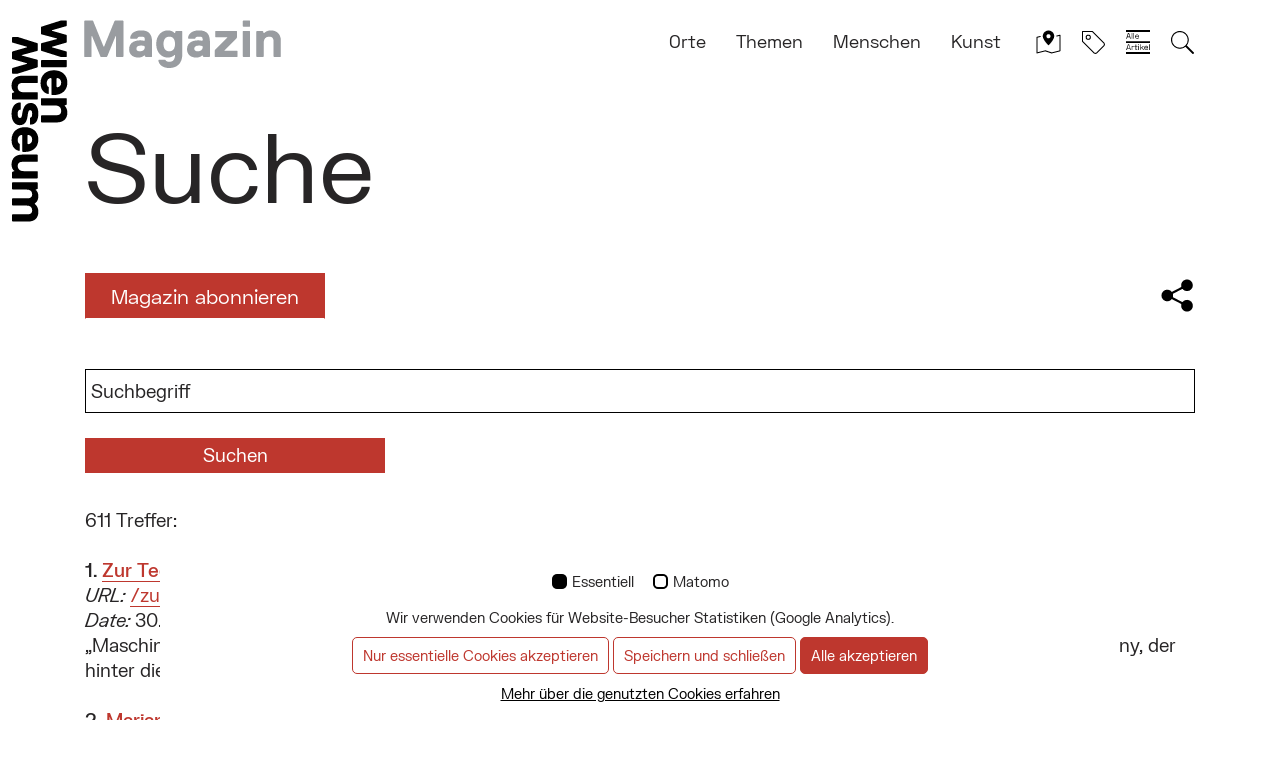

--- FILE ---
content_type: text/html; charset=utf-8
request_url: https://magazin.wienmuseum.at/suche
body_size: 14517
content:
<!DOCTYPE html>
<html lang="de">
<head>

<meta charset="utf-8">
<!-- 
	***********************
	TYPO3 by koenig.digital

	This website is powered by TYPO3 - inspiring people to share!
	TYPO3 is a free open source Content Management Framework initially created by Kasper Skaarhoj and licensed under GNU/GPL.
	TYPO3 is copyright 1998-2025 of Kasper Skaarhoj. Extensions are copyright of their respective owners.
	Information and contribution at https://typo3.org/
-->

<base href="https://magazin.wienmuseum.at/">

<title>Suche</title>
<meta name="generator" content="TYPO3 CMS">
<meta name="viewport" content="width=device-width, initial-scale=1.0, user-scalable=1">
<meta name="twitter:card" content="summary">

<link rel="stylesheet" href="/typo3temp/assets/compressed/merged-a8941e36b8c813f62d2d38896f23029f-a8c0aab550d8141deef0b05d39fa5d9a.css.gz?1739286376" media="all">

<link rel="stylesheet" href="/typo3temp/assets/compressed/merged-05b2744cddf13aad857d92ab53ec87b1-32b3f94fb45ae399add2f5516c50f1f5.css.gz?1755091338" media="all">








            <script> 
            window.dataLayer = window.dataLayer || [];
            function gtag(){dataLayer.push(arguments);}
    
            gtag('consent', 'default', {
              'ad_storage': 'denied',
              'ad_user_data': 'denied',
              'ad_personalization': 'denied',
              'analytics_storage': 'denied'
            });
            </script>
            
<script id="om-cookie-consent" type="application/json">{"group-3":{"cookie-11":{"header":["<!-- Matomo -->\r\n<script>\r\n   var _paq = window._paq = window._paq || [];\r\n  \/* tracker methods like \"setCustomDimension\" should be called before \"trackPageView\" *\/\r\n  _paq.push(['trackPageView']);\r\n  _paq.push(['enableLinkTracking']);\r\n  (function() {\r\n    var u=\"\/\/stats.wienmuseum.at\/\";\r\n    _paq.push(['setTrackerUrl', u+'matomo.php']);\r\n    _paq.push(['setSiteId', '3']);\r\n    var d=document, g=d.createElement('script'), s=d.getElementsByTagName('script')[0];\r\n    g.async=true; g.src=u+'matomo.js'; s.parentNode.insertBefore(g,s);\r\n  })();\r\n\r\n<\/script>\r\n<!-- End Matomo Code -->"]}}}</script>
<link rel="apple-touch-icon" sizes="57x57" href="/typo3conf/ext/theme/Resources/Public/Icons/Favicon/apple-icon-57x57.png">
<link rel="apple-touch-icon" sizes="60x60" href="/typo3conf/ext/theme/Resources/Public/Icons/Favicon/apple-icon-60x60.png">
<link rel="apple-touch-icon" sizes="72x72" href="/typo3conf/ext/theme/Resources/Public/Icons/Favicon/apple-icon-72x72.png">
<link rel="apple-touch-icon" sizes="76x76" href="/typo3conf/ext/theme/Resources/Public/Icons/Favicon/apple-icon-76x76.png">
<link rel="apple-touch-icon" sizes="114x114" href="/typo3conf/ext/theme/Resources/Public/Icons/Favicon/apple-icon-114x114.png">
<link rel="apple-touch-icon" sizes="120x120" href="/typo3conf/ext/theme/Resources/Public/Icons/Favicon/apple-icon-120x120.png">
<link rel="apple-touch-icon" sizes="144x144" href="/typo3conf/ext/theme/Resources/Public/Icons/Favicon/apple-icon-144x144.png">
<link rel="apple-touch-icon" sizes="152x152" href="/typo3conf/ext/theme/Resources/Public/Icons/Favicon/apple-icon-152x152.png">
<link rel="apple-touch-icon" sizes="180x180" href="/typo3conf/ext/theme/Resources/Public/Icons/Favicon/apple-icon-180x180.png">
<link rel="icon" type="image/png" sizes="192x192"  href="/typo3conf/ext/theme/Resources/Public/Icons/Favicon/android-icon-192x192.png">
<link rel="icon" type="image/png" sizes="32x32" href="/typo3conf/ext/theme/Resources/Public/Icons/Favicon/favicon-32x32.png">
<link rel="icon" type="image/png" sizes="96x96" href="/typo3conf/ext/theme/Resources/Public/Icons/Favicon/favicon-96x96.png">
<link rel="icon" type="image/png" sizes="16x16" href="/typo3conf/ext/theme/Resources/Public/Icons/Favicon/favicon-16x16.png">
<link rel="manifest" href="/typo3conf/ext/theme/Resources/Public/Icons/Favicon/manifest.json">
<meta name="msapplication-TileColor" content="#272526">
<meta name="msapplication-TileImage" content="/typo3conf/ext/theme/Resources/Public/Icons/Favicon/ms-icon-144x144.png">
<meta name="theme-color" content="#272526">
<script defer data-domain="magazin.wienmuseum.at" src="https://plausible.io/js/plausible.js"></script>
<script type="application/ld+json">
    {
    "@context": "http://schema.org",
     "@type": "BreadcrumbList",
     "itemListElement": [
        
            {
                "@type": "ListItem",
                "position": 1,
                "item": {
                    "@id": "https://magazin.wienmuseum.at/",
                    "name": "Wien Museum / Magazin"
                }
            }
            
        
     ]
   }
</script>

<link rel="canonical" href="https://magazin.wienmuseum.at/suche"/>

</head>
<body class="">



	<svg class="embed-svg" xmlns="http://www.w3.org/2000/svg" aria-hidden="true">
		<symbol id="facebook" viewBox="0 0 26 26">
			<path class="st0" d="M22.5,0h-19C1.6,0,0,1.6,0,3.5v19C0,24.4,1.6,26,3.5,26h9.4l0-9.3h-2.4c-0.3,0-0.6-0.3-0.6-0.6l0-3
		c0-0.3,0.3-0.6,0.6-0.6h2.4V9.7c0-3.4,2.1-5.2,5-5.2h2.5c0.3,0,0.6,0.3,0.6,0.6v2.5c0,0.3-0.3,0.6-0.6,0.6l-1.5,0
		c-1.6,0-1.9,0.8-1.9,1.9v2.5h3.6c0.3,0,0.6,0.3,0.6,0.6l-0.4,3c0,0.3-0.3,0.5-0.6,0.5h-3.2l0,9.3h5.6c1.9,0,3.5-1.6,3.5-3.5v-19
		C26,1.6,24.4,0,22.5,0" fill="currentColor" />
		</symbol>
		<symbol id="download" viewBox="0 0 512 512">
			<path fill="currentColor" d="M216 0h80c13.3 0 24 10.7 24 24v168h87.7c17.8 0 26.7 21.5 14.1 34.1L269.7 378.3c-7.5 7.5-19.8 7.5-27.3 0L90.1 226.1c-12.6-12.6-3.7-34.1 14.1-34.1H192V24c0-13.3 10.7-24 24-24zm296 376v112c0 13.3-10.7 24-24 24H24c-13.3 0-24-10.7-24-24V376c0-13.3 10.7-24 24-24h146.7l49 49c20.1 20.1 52.5 20.1 72.6 0l49-49H488c13.3 0 24 10.7 24 24zm-124 88c0-11-9-20-20-20s-20 9-20 20 9 20 20 20 20-9 20-20zm64 0c0-11-9-20-20-20s-20 9-20 20 9 20 20 20 20-9 20-20z" class=""></path>
		</symbol>
		<symbol id="search" viewBox="0 0 2048 2048">
			<path fill="currentColor" d="M1216 832q0-185-131.5-316.5t-316.5-131.5-316.5 131.5-131.5 316.5 131.5 316.5 316.5 131.5 316.5-131.5 131.5-316.5zm512 832q0 52-38 90t-90 38q-54 0-90-38l-343-342q-179 124-399 124-143 0-273.5-55.5t-225-150-150-225-55.5-273.5 55.5-273.5 150-225 225-150 273.5-55.5 273.5 55.5 225 150 150 225 55.5 273.5q0 220-124 399l343 343q37 37 37 90z"/>
		</symbol>
		<symbol id="map-close" viewBox="0 0 48 48">
			<g class="nc-icon-wrapper js-transition-icon" data-effect="rotate" data-event="click" fill="#000000"><g class="js-transition-icon__state" fill="#000000" style="display: block;" transform="rotate(0 24 24)"><title>Map_Close_icon</title><path data-color="color-2" d="M2,45c-0.221,0-0.438-0.073-0.615-0.212C1.142,44.599,1,44.308,1,44V14 c0-0.459,0.312-0.859,0.758-0.97l6-1.5c0.535-0.135,1.078,0.192,1.212,0.728c0.135,0.536-0.191,1.079-0.728,1.213L3,14.781v27.938 l14.758-3.689c0.184-0.047,0.378-0.039,0.559,0.021l11.724,3.908L45,39.219V11.281l-4.758,1.189 c-0.537,0.136-1.079-0.192-1.212-0.728c-0.135-0.536,0.191-1.079,0.728-1.213l6-1.5c0.298-0.076,0.614-0.008,0.857,0.182 C46.858,9.401,47,9.692,47,10v30c0,0.459-0.312,0.859-0.758,0.97l-16,4c-0.184,0.046-0.379,0.039-0.559-0.021L17.96,41.041 L2.242,44.97C2.162,44.99,2.081,45,2,45z"/><path fill="#000000" d="M24,1c-5.407,0-11,4.115-11,11c0,6.509,9.87,16.531,10.29,16.955c0.188,0.189,0.443,0.295,0.71,0.295 s0.522-0.106,0.71-0.295C25.13,28.531,35,18.509,35,12C35,5.115,29.407,1,24,1z M24,16c-2.209,0-4-1.791-4-4s1.791-4,4-4 s4,1.791,4,4S26.209,16,24,16z"/></g><g class="js-transition-icon__state" fill="#000000" display="none" transform="rotate(-180.00 24 24)" style="display: none;" aria-hidden="true"><title>Map_Close_icon</title><polygon points="37.435 7.736 24 21.172 10.565 7.736 7.737 10.564 21.172 24 7.737 37.436 10.565 40.264 24 26.828 37.435 40.264 40.263 37.436 26.828 24 40.263 10.564 37.435 7.736" fill="#000000"/></g></g><script>!function(){"use strict";if(!window.requestAnimationFrame){var a=null;window.requestAnimationFrame=function(t,i){var e=(new Date).getTime();a||(a=e);var s=Math.max(0,16-(e-a)),n=window.setTimeout(function(){t(e+s)},s);return a=e+s,n}}function r(t,i,e,s){return 1>(t/=s/2)?e/2*t*t*t*t+i:-e/2*((t-=2)*t*t*t-2)+i}function e(t){return t?[1,0]:[0,1]}function t(t){this.element=t,this.svg=function t(i){var e=i.parentNode;if("svg"!==e.tagName)e=t(e);return e;}(this.element),this.getSize(),this.states=this.element.querySelectorAll(".js-transition-icon__state"),this.time={start:null,total:200},this.status={interacted:!1,animating:!1},this.animation={effect:this.element.getAttribute("data-effect"),event:this.element.getAttribute("data-event")},this.init()}t.prototype.getSize=function(){var t=this.svg.getAttribute("viewBox");this.size=t?{width:t.split(" ")[2],height:t.split(" ")[3]}:this.svg.getBoundingClientRect()},t.prototype.init=function(){var t=this;this.svg.addEventListener(t.animation.event,function(){t.status.animating||(t.status.animating=!0,window.requestAnimationFrame(t.triggerAnimation.bind(t)))})},t.prototype.triggerAnimation=function(t){var i=this.getProgress(t);this.animateIcon(i),this.checkProgress(i)},t.prototype.getProgress=function(t){return this.time.start||(this.time.start=t),t-this.time.start},t.prototype.checkProgress=function(t){if(this.time.total>t)window.requestAnimationFrame(this.triggerAnimation.bind(this));else{this.status={interacted:!this.status.interacted,animating:!1},this.time.start=null;var i=e(this.status.interacted);this.states[i[0]].removeAttribute("aria-hidden"),this.states[i[1]].setAttribute("aria-hidden","true")}},t.prototype.animateIcon=function(t){if(t>this.time.total){t=this.time.total;}if(0>t){t=0;};var i=e(this.status.interacted);this.states[i[0]].style.display=t>this.time.total/2?"none":"block",this.states[i[1]].style.display=t>this.time.total/2?"block":"none","scale"==this.animation.effect?this.scaleIcon(t,i[0],i[1]):this.rotateIcon(t,i[0],i[1])},t.prototype.scaleIcon=function(t,i,e){var s=r(Math.min(t,this.time.total/2),1,-.2,this.time.total/2).toFixed(2),n=r(Math.max(t-this.time.total/2,0),.2,-.2,this.time.total/2).toFixed(2);this.states[i].setAttribute("transform","translate("+this.size.width*(1-s)/2+" "+this.size.height*(1-s)/2+") scale("+s+")"),this.states[e].setAttribute("transform","translate("+this.size.width*n/2+" "+this.size.height*n/2+") scale("+(1-n)+")")},t.prototype.rotateIcon=function(t,i,e){var s=r(t,0,180,this.time.total).toFixed(2);this.states[i].setAttribute("transform","rotate(-"+s+" "+this.size.width/2+" "+this.size.height/2+")"),this.states[e].setAttribute("transform","rotate("+(180-s)+" "+this.size.width/2+" "+this.size.height/2+")")};var i=document.querySelectorAll(".js-transition-icon");if(i)for(var s=0;i.length>s;s++)new t(i[s])}();</script>
		</symbol>
	</svg>


		<div id="top" role="navigation" aria-label="Quicklinks">
		  <h3 class="sr-only">Springe zu:</h3>
		 
			  <ul class="skiplinks">
				<li class="skiplink">
				  <a href="/suche#main-content">
					Springe direkt zum Inhalt
				  </a> 
				</li>
				<li class="skiplink">
				  <a href="/suche#mainmenu">
					Springe direkt zum Hauptmenü
				  </a>
				</li>
				
				<li class="skiplink"><a href="/suche#main-content" title="">
				  Gehe zur Suchseite
				  </a></li>
				
				<li class="skiplink"><a href="/impressum#main-content" title="">
				  Gehe zur Impressumsseite
				  </a></li>
				<li class="skiplink"><a href="/datenschutz#main-content" title="">
				  Gehe zur Datenschutzseite
				  </a></li>
			  </ul>
		   
		</div>
	

 
<div id="start-wrapper" class="page-sub no-headerpic">
	
<header class="fixed-top" aria-label="Kopfzeile mit Logo Hauptmenü">
  <div class="container">
    <nav class="navbar navbar-expand-lg" aria-label="Hauptmenü">
      <a class="navbar-brand" title="Link zur Startseite" href="/"> <img src="/typo3conf/ext/theme/Resources/Public/Images/wm-magazin-full.svg" alt="Logo Wien Museum / Magazin" class="logo d-none d-lg-block logo-big"><img src="/typo3conf/ext/theme/Resources/Public/Images/wm-magazin-mobile.svg" alt="Logo Wien Museum / Magazin" class="logo d-block d-lg-none logo-small"> </a>

		<a href="#" class="navbar-toggler collapsed" data-toggle="collapse" data-target="#navbarDefault" aria-controls="navbarDefault" aria-expanded="false" aria-label="Toggle navigation"> <span class="sr-only">Button zum mobilen Menü aus-/einklappen</span>
		  <div id="nav-icon3">
			  <span></span><span></span><span></span><span></span>
		  </div>
      </a>

      <div class="collapse navbar-collapse" id="navbarDefault">
        <h3 class="sr-only" id="mainmenu">Hauptmenü:</h3>
        <ul class="navbar-header ml-auto navbar-nav">
          
            <li class="nav-item"><a href="/orte" class="nav-link" id="dropdown-14">Orte</a></li>
          
            <li class="nav-item"><a href="/themen" class="nav-link" id="dropdown-15">Themen</a></li>
          
            <li class="nav-item"><a href="/menschen" class="nav-link" id="dropdown-16">Menschen</a></li>
          
            <li class="nav-item"><a href="/kunst" class="nav-link" id="dropdown-17">Kunst</a></li>
          
        </ul>
		<a class="special-nav-item" title="Artikel mit topografischer Verortung anzeigen" href="/map">
			
			<svg xmlns="http://www.w3.org/2000/svg" viewBox="0 0 48 48" class="nav-icon" aria-hidden="true">
				<g class="nc-icon-wrapper" data-effect="rotate" data-event="click">
					<g class="" style="display: block;" transform="rotate(0 24 24)">
						<title>Map_Close_icon</title>
						<path data-color="color-2" d="M2,45c-0.221,0-0.438-0.073-0.615-0.212C1.142,44.599,1,44.308,1,44V14 c0-0.459,0.312-0.859,0.758-0.97l6-1.5c0.535-0.135,1.078,0.192,1.212,0.728c0.135,0.536-0.191,1.079-0.728,1.213L3,14.781v27.938 l14.758-3.689c0.184-0.047,0.378-0.039,0.559,0.021l11.724,3.908L45,39.219V11.281l-4.758,1.189 c-0.537,0.136-1.079-0.192-1.212-0.728c-0.135-0.536,0.191-1.079,0.728-1.213l6-1.5c0.298-0.076,0.614-0.008,0.857,0.182 C46.858,9.401,47,9.692,47,10v30c0,0.459-0.312,0.859-0.758,0.97l-16,4c-0.184,0.046-0.379,0.039-0.559-0.021L17.96,41.041 L2.242,44.97C2.162,44.99,2.081,45,2,45z" fill="currentColor" />
						<path fill="currentColor" d="M24,1c-5.407,0-11,4.115-11,11c0,6.509,9.87,16.531,10.29,16.955c0.188,0.189,0.443,0.295,0.71,0.295 s0.522-0.106,0.71-0.295C25.13,28.531,35,18.509,35,12C35,5.115,29.407,1,24,1z M24,16c-2.209,0-4-1.791-4-4s1.791-4,4-4 s4,1.791,4,4S26.209,16,24,16z"/>
					</g>

				</g>
			</svg>
		</a>
		<a href="#" title="Tags-Auswahl anzeigen" class="special-nav-item open-tag-menu">
			
		  <svg xmlns="http://www.w3.org/2000/svg" viewBox="0 0 48 48" height="48" width="48" class="nav-icon nav-icon-animate" aria-hidden="true">
			  <g class="nc-icon-wrapper js-transition-icon" data-effect="rotate" data-event="click">
			  	<g class="js-transition-icon__state" stroke-linecap="round" stroke-linejoin="round" stroke-width="2" fill="#000000" stroke="#000000"><title>tag</title><path d="M30.485,43.828,43.828,30.485a4,4,0,0,0,0-5.657L22,3H3V22L24.828,43.828A4,4,0,0,0,30.485,43.828Z" fill="none" stroke="#000000" stroke-miterlimit="10"></path> <circle data-color="color-2" cx="14" cy="14" r="4" fill="none" stroke-miterlimit="10"></circle></g>
			  	<g class="js-transition-icon__state" fill="#000000" aria-hidden="true" style="display: none;"><title>e remove</title><polygon points="37.435 7.736 24 21.172 10.565 7.736 7.737 10.564 21.172 24 7.737 37.436 10.565 40.264 24 26.828 37.435 40.264 40.263 37.436 26.828 24 40.263 10.564 37.435 7.736" fill="#000000"></polygon></g>
			  </g>
		  </svg>
		</a>
		<a class="special-nav-item" title="Alle Artikel als Filterbare Liste anzeigen" href="/liste">

			<svg xmlns="http://www.w3.org/2000/svg" viewBox="0 0 26.3 26.1" class="nav-icon all" aria-hidden="true"> <path fill-rule="evenodd" clip-rule="evenodd" fill="currentColor" d="M2.2,15.5h1.1l2,6.3H4.6l-0.5-1.6H1.5L1,21.8H0.2L2.2,15.5zM1.7,19.5h2.3l-1.1-3.3H2.7L1.7,19.5z M6.9,17.4V18H7c0.2-0.4,0.5-0.6,1.1-0.6h0.6V18H7.9c-0.6,0-1,0.4-1.1,0.9c0,0.1,0,0.1,0,0.2v2.7H6.2v-4.4L6.9,17.4z M9,17.4h1.4v-1.6h0.7v1.6h1.4V18h-1.4v2.9c0,0.2,0.1,0.3,0.3,0.3h0.9v0.6h-1.2c-0.4,0-0.7-0.2-0.7-0.6c0,0,0-0.1,0-0.1V18H9V17.4z M13.3,16c0-0.3,0.2-0.6,0.5-0.6c0,0,0,0,0,0c0.3,0,0.6,0.3,0.6,0.6c0,0.3-0.3,0.6-0.6,0.6C13.5,16.6,13.3,16.3,13.3,16z M14.2,17.4v4.4h-0.7v-4.4L14.2,17.4z M19.7,17.4l-2,1.7l2,2.6h-0.8l-1.6-2.2l-1,0.8v1.4h-0.7v-6.3h0.7v4h0.1l2.4-2L19.7,17.4z M19.9,19.5c-0.1-1.2,0.9-2.2,2.1-2.3c0,0,0.1,0,0.1,0c1.1-0.1,2,0.8,2.1,1.9c0,0.1,0,0.2,0,0.3v0.4h-3.6c0,0.8,0.6,1.5,1.5,1.5c0,0,0,0,0.1,0c0.6,0,1.2-0.3,1.4-0.9l0.6,0.3c-0.3,0.8-1.1,1.3-2,1.2c-1.2,0-2.2-1-2.3-2.2C19.8,19.7,19.8,19.6,19.9,19.5L19.9,19.5z M20.6,19.2h2.9c0-0.7-0.5-1.3-1.2-1.3c-0.1,0-0.1,0-0.2,0C21.3,17.8,20.6,18.4,20.6,19.2z M25.9,15.5v6.3h-0.7v-6.3L25.9,15.5z"/><path fill-rule="evenodd" clip-rule="evenodd" fill="currentColor" d="M2.2,3.1h1.1l2,6.3H4.6L4.1,7.8H1.5L1,9.4H0.2L2.2,3.1z M1.7,7.1h2.3L2.8,3.8H2.7L1.7,7.1z M6.9,3.1v6.3H6.2V3.1L6.9,3.1z M8.9,3.1v6.3H8.2V3.1L8.9,3.1z M9.9,7.2C9.8,6,10.8,4.9,12,4.9c0,0,0.1,0,0.1,0c1.1-0.1,2,0.8,2.1,1.9c0,0.1,0,0.2,0,0.2v0.4h-3.6c0,0.8,0.6,1.5,1.5,1.5c0,0,0,0,0.1,0c0.6,0,1.2-0.3,1.4-0.9l0.6,0.3c-0.3,0.8-1.1,1.3-2,1.2c-1.2,0-2.2-1-2.2-2.2C9.9,7.2,9.9,7.2,9.9,7.2L9.9,7.2z M10.6,6.8h2.9c0-0.7-0.5-1.3-1.2-1.3c-0.1,0-0.1,0-0.2,0C11.3,5.5,10.7,6.1,10.6,6.8L10.6,6.8z"/><path fill="none" stroke="currentColor" stroke-width="2" stroke-miterlimit="10" d="M0,1h26.3 M0,13.1h26.3 M0,25.1h26.3"/> </svg>


		</a>
		<a href="#" title="Suchfeld öffnen" class="special-nav-item open-search-menu">
			
		  <svg xmlns="http://www.w3.org/2000/svg" viewBox="0 0 48 48" height="48" width="48" class="nav-icon nav-icon-animate" aria-hidden="true">
			  <g class="nc-icon-wrapper js-transition-icon" data-effect="rotate" data-event="click">
				  <g class="js-transition-icon__state" fill="#000000"><title>zoom 2</title><path d="M45.414,42.586,32.337,29.509a17.05,17.05,0,1,0-2.828,2.828L42.586,45.414a2,2,0,0,0,2.828-2.828ZM19,34A15,15,0,1,1,34,19,15.017,15.017,0,0,1,19,34Z" fill="#000000"></path></g>
				  <g class="js-transition-icon__state" fill="#000000" aria-hidden="true" style="display: none;"><title>e remove</title><polygon points="37.435 7.736 24 21.172 10.565 7.736 7.737 10.564 21.172 24 7.737 37.436 10.565 40.264 24 26.828 37.435 40.264 40.263 37.436 26.828 24 40.263 10.564 37.435 7.736" fill="#000000"></polygon></g>
			  </g>
		  </svg>
		  </a>
      </div>
    </nav>
  </div>
	
	 <div class="show-all-tags"><div class="container"><div class="row"><div class="col-12"><p class="sort-tags">Ordnen <span class="arrow-right-icon">→<span class="sr-only">nach:</span></span> <button class="sort-tags-az active">Alphabetisch</button> <button class="sort-tags-new">Neueste</button></p></div><div class="col-12">
	
	
			<div class="blog-item-tags blog-item-tags-sort">
				
					
						<a data-time="127" class="blog-tag" id="tag-127" href="/tag/aberglaube"><span class="title">Aberglaube</span></a>
					
				
					
						<a data-time="46" class="blog-tag" id="tag-46" href="/tag/ansichtskarten"><span class="title">Ansichtskarten</span></a>
					
				
					
						<a data-time="72" class="blog-tag" id="tag-72" href="/tag/antisemitismus"><span class="title">Antisemitismus</span></a>
					
				
					
						<a data-time="95" class="blog-tag" id="tag-95" href="/tag/arbeit"><span class="title">Arbeit</span></a>
					
				
					
						<a data-time="86" class="blog-tag" id="tag-86" href="/tag/archaeologie"><span class="title">Archäologie</span></a>
					
				
					
						<a data-time="31" class="blog-tag" id="tag-31" href="/tag/architektur"><span class="title">Architektur</span></a>
					
				
					
						<a data-time="158" class="blog-tag" id="tag-158" href="/tag/aufklaerung"><span class="title">Aufklärung</span></a>
					
				
					
						<a data-time="147" class="blog-tag" id="tag-147" href="/tag/austrofaschismus"><span class="title">Austrofaschismus</span></a>
					
				
					
						<a data-time="126" class="blog-tag" id="tag-126" href="/tag/barock"><span class="title">Barock</span></a>
					
				
					
						<a data-time="160" class="blog-tag" id="tag-160" href="/tag/behind-the-scenes"><span class="title">behind the scenes</span></a>
					
				
					
						<a data-time="74" class="blog-tag" id="tag-74" href="/tag/bezirke"><span class="title">Bezirke</span></a>
					
				
					
						<a data-time="39" class="blog-tag" id="tag-39" href="/tag/biedermeier"><span class="title">Biedermeier</span></a>
					
				
					
						<a data-time="70" class="blog-tag" id="tag-70" href="/tag/biografie"><span class="title">Biografie</span></a>
					
				
					
						<a data-time="130" class="blog-tag" id="tag-130" href="/tag/corona"><span class="title">Corona</span></a>
					
				
					
						<a data-time="96" class="blog-tag" id="tag-96" href="/tag/depot"><span class="title">Depot</span></a>
					
				
					
						<a data-time="79" class="blog-tag" id="tag-79" href="/tag/design"><span class="title">Design</span></a>
					
				
					
						<a data-time="124" class="blog-tag" id="tag-124" href="/tag/digitales-museum"><span class="title">Digitales Museum</span></a>
					
				
					
						<a data-time="57" class="blog-tag" id="tag-57" href="/tag/donau"><span class="title">Donau</span></a>
					
				
					
						<a data-time="110" class="blog-tag" id="tag-110" href="/tag/drogen"><span class="title">Drogen</span></a>
					
				
					
						<a data-time="81" class="blog-tag" id="tag-81" href="/tag/erinnerung"><span class="title">Erinnerung</span></a>
					
				
					
						<a data-time="98" class="blog-tag" id="tag-98" href="/tag/essen-und-trinken"><span class="title">Essen und trinken</span></a>
					
				
					
						<a data-time="139" class="blog-tag" id="tag-139" href="/tag/exil"><span class="title">Exil</span></a>
					
				
					
						<a data-time="113" class="blog-tag" id="tag-113" href="/tag/feste"><span class="title">Feste</span></a>
					
				
					
						<a data-time="135" class="blog-tag" id="tag-135" href="/tag/film"><span class="title">Film</span></a>
					
				
					
						<a data-time="106" class="blog-tag" id="tag-106" href="/tag/flucht"><span class="title">Flucht</span></a>
					
				
					
				
					
				
					
				
					
				
					
				
					
				
					
				
					
				
					
				
					
				
					
				
					
				
					
				
					
				
					
				
					
				
					
				
					
				
					
				
					
				
					
				
					
				
					
				
					
				
					
				
					
				
					
				
					
				
					
				
					
				
					
				
					
				
					
				
					
				
					
				
					
				
					
				
					
				
					
				
					
				
					
				
					
				
					
				
					
				
					
				
					
				
					
				
					
				
					
				
					
				
					
				
					
				
					
				
					
				
					
				
					
				
					
				
					
				
					
				
					
				
					
				
					
				
					
				
					
				
					
				
					
				
					
				
					
				
					
				
					
				
					
				
					
				
					
				
					
				
					
				
					
				
					
				
					
				
					
				
					
				
					
				
					
				
					
				
					
				
					
				
					
				
					
				
					
				
				
					<a href="" class="blog-tag blog-tag-more blog-tag-more-sort">...</a>
					
						
					
						
					
						
					
						
					
						
					
						
					
						
					
						
					
						
					
						
					
						
					
						
					
						
					
						
					
						
					
						
					
						
					
						
					
						
					
						
					
						
					
						
					
						
					
						
					
						
					
						
							<a data-time="137" class="blog-tag blog-tag-hidden" id="tag-137" href="/tag/fotografie"><span class="title">Fotografie</span></a>
						
					
						
							<a data-time="69" class="blog-tag blog-tag-hidden" id="tag-69" href="/tag/frauen"><span class="title">Frauen</span></a>
						
					
						
							<a data-time="50" class="blog-tag blog-tag-hidden" id="tag-50" href="/tag/frauenbewegung"><span class="title">Frauenbewegung</span></a>
						
					
						
							<a data-time="47" class="blog-tag blog-tag-hidden" id="tag-47" href="/tag/freizeitvergnuegen"><span class="title">Freizeitvergnügen</span></a>
						
					
						
							<a data-time="64" class="blog-tag blog-tag-hidden" id="tag-64" href="/tag/fussball"><span class="title">Fußball</span></a>
						
					
						
							<a data-time="104" class="blog-tag blog-tag-hidden" id="tag-104" href="/tag/gesundheit"><span class="title">Gesundheit</span></a>
						
					
						
							<a data-time="143" class="blog-tag blog-tag-hidden" id="tag-143" href="/tag/grafik"><span class="title">Grafik</span></a>
						
					
						
							<a data-time="157" class="blog-tag blog-tag-hidden" id="tag-157" href="/tag/grossstadt-im-kleinformat"><span class="title">Großstadt im Kleinformat</span></a>
						
					
						
							<a data-time="142" class="blog-tag blog-tag-hidden" id="tag-142" href="/tag/gruenraum"><span class="title">Grünraum</span></a>
						
					
						
							<a data-time="150" class="blog-tag blog-tag-hidden" id="tag-150" href="/tag/habsburger"><span class="title">Habsburger</span></a>
						
					
						
							<a data-time="103" class="blog-tag blog-tag-hidden" id="tag-103" href="/tag/hygiene"><span class="title">Hygiene</span></a>
						
					
						
							<a data-time="83" class="blog-tag blog-tag-hidden" id="tag-83" href="/tag/infrastruktur"><span class="title">Infrastruktur</span></a>
						
					
						
							<a data-time="165" class="blog-tag blog-tag-hidden" id="tag-165" href="/tag/islamische-geschichte"><span class="title">Islamische Geschichte</span></a>
						
					
						
							<a data-time="54" class="blog-tag blog-tag-hidden" id="tag-54" href="/tag/juedisches-wien"><span class="title">Jüdisches Wien</span></a>
						
					
						
							<a data-time="111" class="blog-tag blog-tag-hidden" id="tag-111" href="/tag/kinder"><span class="title">Kinder</span></a>
						
					
						
							<a data-time="115" class="blog-tag blog-tag-hidden" id="tag-115" href="/tag/kirche"><span class="title">Kirche</span></a>
						
					
						
							<a data-time="112" class="blog-tag blog-tag-hidden" id="tag-112" href="/tag/konsum"><span class="title">Konsum</span></a>
						
					
						
							<a data-time="80" class="blog-tag blog-tag-hidden" id="tag-80" href="/tag/koerperkult"><span class="title">Körperkult</span></a>
						
					
						
							<a data-time="107" class="blog-tag blog-tag-hidden" id="tag-107" href="/tag/krieg"><span class="title">Krieg</span></a>
						
					
						
							<a data-time="71" class="blog-tag blog-tag-hidden" id="tag-71" href="/tag/kunst-der-20-jahrhunderts"><span class="title">Kunst des 20. Jahrhunderts</span></a>
						
					
						
							<a data-time="128" class="blog-tag blog-tag-hidden" id="tag-128" href="/tag/literatur"><span class="title">Literatur</span></a>
						
					
						
							<a data-time="136" class="blog-tag blog-tag-hidden" id="tag-136" href="/tag/lost-places"><span class="title">Lost Places</span></a>
						
					
						
							<a data-time="167" class="blog-tag blog-tag-hidden" id="tag-167" href="/tag/medien"><span class="title">Medien</span></a>
						
					
						
							<a data-time="109" class="blog-tag blog-tag-hidden" id="tag-109" href="/tag/medizin"><span class="title">Medizin</span></a>
						
					
						
							<a data-time="100" class="blog-tag blog-tag-hidden" id="tag-100" href="/tag/menschen"><span class="title">Menschen</span></a>
						
					
						
							<a data-time="48" class="blog-tag blog-tag-hidden" id="tag-48" href="/tag/mittelalter"><span class="title">Mittelalter</span></a>
						
					
						
							<a data-time="33" class="blog-tag blog-tag-hidden" id="tag-33" href="/tag/mode-und-design"><span class="title">Mode</span></a>
						
					
						
							<a data-time="101" class="blog-tag blog-tag-hidden" id="tag-101" href="/tag/muenzen-und-medaillen"><span class="title">Münzen und Medaillen</span></a>
						
					
						
							<a data-time="145" class="blog-tag blog-tag-hidden" id="tag-145" href="/tag/musik"><span class="title">Musik</span></a>
						
					
						
							<a data-time="116" class="blog-tag blog-tag-hidden" id="tag-116" href="/tag/nachkriegszeit"><span class="title">Nachkriegszeit</span></a>
						
					
						
							<a data-time="119" class="blog-tag blog-tag-hidden" id="tag-119" href="/tag/nachtleben"><span class="title">Nachtleben</span></a>
						
					
						
							<a data-time="62" class="blog-tag blog-tag-hidden" id="tag-62" href="/tag/naturwissenschaft"><span class="title">Naturwissenschaft</span></a>
						
					
						
							<a data-time="40" class="blog-tag blog-tag-hidden" id="tag-40" href="/tag/neu-im-wien-museum"><span class="title">Neu im Wien Museum</span></a>
						
					
						
							<a data-time="34" class="blog-tag blog-tag-hidden" id="tag-34" href="/tag/ns-zeit"><span class="title">NS-Zeit</span></a>
						
					
						
							<a data-time="32" class="blog-tag blog-tag-hidden" id="tag-32" href="/tag/politische-bewegungen"><span class="title">Politische Bewegungen</span></a>
						
					
						
							<a data-time="162" class="blog-tag blog-tag-hidden" id="tag-162" href="/tag/politische-gewalt"><span class="title">Politische Gewalt</span></a>
						
					
						
							<a data-time="55" class="blog-tag blog-tag-hidden" id="tag-55" href="/tag/prater"><span class="title">Prater</span></a>
						
					
						
							<a data-time="134" class="blog-tag blog-tag-hidden" id="tag-134" href="/tag/protest"><span class="title">Protest</span></a>
						
					
						
							<a data-time="155" class="blog-tag blog-tag-hidden" id="tag-155" href="/tag/psychoanalyse"><span class="title">Psychoanalyse</span></a>
						
					
						
							<a data-time="154" class="blog-tag blog-tag-hidden" id="tag-154" href="/tag/queere-geschichte"><span class="title">Queere Geschichte</span></a>
						
					
						
							<a data-time="133" class="blog-tag blog-tag-hidden" id="tag-133" href="/tag/rassismus"><span class="title">Rassismus</span></a>
						
					
						
							<a data-time="120" class="blog-tag blog-tag-hidden" id="tag-120" href="/tag/reisen"><span class="title">Reisen</span></a>
						
					
						
							<a data-time="38" class="blog-tag blog-tag-hidden" id="tag-38" href="/tag/residenzstadt-wien"><span class="title">Residenzstadt Wien</span></a>
						
					
						
							<a data-time="41" class="blog-tag blog-tag-hidden" id="tag-41" href="/tag/restaurierung"><span class="title">Restaurierung</span></a>
						
					
						
							<a data-time="148" class="blog-tag blog-tag-hidden" id="tag-148" href="/tag/revolution-1848"><span class="title">Revolution 1848</span></a>
						
					
						
							<a data-time="43" class="blog-tag blog-tag-hidden" id="tag-43" href="/tag/ringstrassenzeit"><span class="title">Ringstraßenzeit</span></a>
						
					
						
							<a data-time="85" class="blog-tag blog-tag-hidden" id="tag-85" href="/tag/roemerzeit"><span class="title">Römerzeit</span></a>
						
					
						
							<a data-time="45" class="blog-tag blog-tag-hidden" id="tag-45" href="/tag/rotes-wien"><span class="title">Rotes Wien</span></a>
						
					
						
							<a data-time="90" class="blog-tag blog-tag-hidden" id="tag-90" href="/tag/schenkung"><span class="title">Schenkung</span></a>
						
					
						
							<a data-time="73" class="blog-tag blog-tag-hidden" id="tag-73" href="/tag/schoah"><span class="title">Schoah/Holocaust</span></a>
						
					
						
							<a data-time="92" class="blog-tag blog-tag-hidden" id="tag-92" href="/tag/schule"><span class="title">Schule</span></a>
						
					
						
							<a data-time="153" class="blog-tag blog-tag-hidden" id="tag-153" href="/tag/schwarze-geschichte"><span class="title">Schwarze Geschichte</span></a>
						
					
						
							<a data-time="88" class="blog-tag blog-tag-hidden" id="tag-88" href="/tag/skulptur-und-plastik"><span class="title">Skulptur und Plastik</span></a>
						
					
						
							<a data-time="121" class="blog-tag blog-tag-hidden" id="tag-121" href="/tag/sozialdemokratie"><span class="title">Sozialdemokratie</span></a>
						
					
						
							<a data-time="63" class="blog-tag blog-tag-hidden" id="tag-63" href="/tag/sport-und-spiele"><span class="title">Sport und Spiele</span></a>
						
					
						
							<a data-time="51" class="blog-tag blog-tag-hidden" id="tag-51" href="/tag/stadtplanung"><span class="title">Stadtplanung</span></a>
						
					
						
							<a data-time="66" class="blog-tag blog-tag-hidden" id="tag-66" href="/tag/standorte-wien-museum"><span class="title">Standorte Wien Museum</span></a>
						
					
						
							<a data-time="61" class="blog-tag blog-tag-hidden" id="tag-61" href="/tag/startgalerie"><span class="title">Startgalerie</span></a>
						
					
						
							<a data-time="118" class="blog-tag blog-tag-hidden" id="tag-118" href="/tag/street-art"><span class="title">Street Art</span></a>
						
					
						
							<a data-time="149" class="blog-tag blog-tag-hidden" id="tag-149" href="/tag/tanz"><span class="title">Tanz</span></a>
						
					
						
							<a data-time="68" class="blog-tag blog-tag-hidden" id="tag-68" href="/tag/technik"><span class="title">Technik</span></a>
						
					
						
							<a data-time="152" class="blog-tag blog-tag-hidden" id="tag-152" href="/tag/theater"><span class="title">Theater</span></a>
						
					
						
							<a data-time="144" class="blog-tag blog-tag-hidden" id="tag-144" href="/tag/tiere"><span class="title">Tiere</span></a>
						
					
						
							<a data-time="78" class="blog-tag blog-tag-hidden" id="tag-78" href="/tag/tod"><span class="title">Tod</span></a>
						
					
						
							<a data-time="164" class="blog-tag blog-tag-hidden" id="tag-164" href="/tag/tourismus"><span class="title">Tourismus</span></a>
						
					
						
							<a data-time="67" class="blog-tag blog-tag-hidden" id="tag-67" href="/tag/uhren"><span class="title">Uhren</span></a>
						
					
						
							<a data-time="99" class="blog-tag blog-tag-hidden" id="tag-99" href="/tag/umwelt"><span class="title">Umwelt</span></a>
						
					
						
							<a data-time="146" class="blog-tag blog-tag-hidden" id="tag-146" href="/tag/unterhaltung"><span class="title">Unterhaltung</span></a>
						
					
						
							<a data-time="93" class="blog-tag blog-tag-hidden" id="tag-93" href="/tag/verkehr"><span class="title">Verkehr</span></a>
						
					
						
							<a data-time="65" class="blog-tag blog-tag-hidden" id="tag-65" href="/tag/vermittlung"><span class="title">Vermittlung</span></a>
						
					
						
							<a data-time="108" class="blog-tag blog-tag-hidden" id="tag-108" href="/tag/verwaltung"><span class="title">Verwaltung</span></a>
						
					
						
							<a data-time="156" class="blog-tag blog-tag-hidden" id="tag-156" href="/tag/weltausstellung"><span class="title">Weltausstellung</span></a>
						
					
						
							<a data-time="53" class="blog-tag blog-tag-hidden" id="tag-53" href="/tag/werbung"><span class="title">Werbung</span></a>
						
					
						
							<a data-time="131" class="blog-tag blog-tag-hidden" id="tag-131" href="/tag/wien-entdecken"><span class="title">Wien entdecken</span></a>
						
					
						
							<a data-time="166" class="blog-tag blog-tag-hidden" id="tag-166" href="/tag/wien-global"><span class="title">Wien global</span></a>
						
					
						
							<a data-time="87" class="blog-tag blog-tag-hidden" id="tag-87" href="/tag/wien-museum-karlsplatz"><span class="title">Wien Museum Karlsplatz</span></a>
						
					
						
							<a data-time="151" class="blog-tag blog-tag-hidden" id="tag-151" href="/tag/wien-nach-1989"><span class="title">Wien nach 1989</span></a>
						
					
						
							<a data-time="159" class="blog-tag blog-tag-hidden" id="tag-159" href="/tag/wien-um-1800"><span class="title">Wien um 1800</span></a>
						
					
						
							<a data-time="49" class="blog-tag blog-tag-hidden" id="tag-49" href="/tag/wien-um-1900"><span class="title">Wien um 1900</span></a>
						
					
						
							<a data-time="91" class="blog-tag blog-tag-hidden" id="tag-91" href="/tag/wienbibliothek"><span class="title">Wienbibliothek</span></a>
						
					
						
							<a data-time="52" class="blog-tag blog-tag-hidden" id="tag-52" href="/tag/wiener-typen"><span class="title">Wiener Typen</span></a>
						
					
						
							<a data-time="94" class="blog-tag blog-tag-hidden" id="tag-94" href="/tag/winter"><span class="title">Winter</span></a>
						
					
						
							<a data-time="77" class="blog-tag blog-tag-hidden" id="tag-77" href="/tag/wirtschaft"><span class="title">Wirtschaft</span></a>
						
					
						
							<a data-time="42" class="blog-tag blog-tag-hidden" id="tag-42" href="/tag/wien-museum-magazin-wohnen-und-alltag"><span class="title">Wohnen und Alltag</span></a>
						
					
						
							<a data-time="35" class="blog-tag blog-tag-hidden" id="tag-35" href="/tag/zeitgenoessische-kunst"><span class="title">Zeitgenössische Kunst</span></a>
						
					
						
							<a data-time="163" class="blog-tag blog-tag-hidden" id="tag-163" href="/tag/zweite-republik"><span class="title">Zweite Republik</span></a>
						
					
						
							<a data-time="114" class="blog-tag blog-tag-hidden" id="tag-114" href="/tag/zweiter-weltkrieg"><span class="title">Zweiter Weltkrieg</span></a>
						
					
						
							<a data-time="140" class="blog-tag blog-tag-hidden" id="tag-140" href="/tag/zwischenkriegszeit"><span class="title">Zwischenkriegszeit</span></a>
						
					
				
			</div>
		

</div></div></div></div>

	
	<div class="show-search-form"><div class="container"><div class="row"><div class="col-12">
		<div class="search-form">
			<form action="/suche#main-content">
				<fieldset>
					<legend class="sr-only">Website Suche (Nach dem Absenden werden Sie zur Suchergebnisseite weitergeleitet.)</legend>
					<label for="search-input" class="sr-only">Suche nach:</label>
					<input type="text" id="search-input" name="tx_kesearch_pi1[sword]" placeholder="Geben Sie hier Ihren Suchbegriff ein" value="" />
					<button type="submit" class="go-left">
						<span class="sr-only">Suchformular absenden</span>
						<img src="/typo3conf/ext/theme/Resources/Public/Images/search.svg" class="svg-lupe-big" alt="Lupe">
					</button>
					<input type="hidden" name="tx_kesearch_pi1[page]" value="1" />
					<input type="hidden" name="tx_kesearch_pi1[resetFilters]" value="0" />
					<input type="hidden" name="tx_kesearch_pi1[sortByField]" value="" />
					<input type="hidden" name="tx_kesearch_pi1[sortByDir]" value="" />
				</fieldset>
			</form>
			
		</div>	
	</div></div></div></div>		

</header>
	
	
	
      <main>

        <div class="headerwrap container">
          
        </div>
		  
		
				<div class="container container-headline">
					<div class="row">
						<div class="col-12">
							<h1>Suche</h1>
						</div>
					</div>
				</div>
			

		
		
				<div role="navigation" class="container sr-only" aria-label="Breadcrumb"><h2 class="sr-only">Sie befinden sich hier:</h2>
					<nav>
						<ol class="menu-breadcrumb breadcrumbs">
							
								<li>
									
											
													
															<a href="/">Wien Museum / Magazin</a>
														
												
										
								</li>
							
								<li>
									
											Suche
										
								</li>
							
						</ol>
					</nav>
				</div>
			
	
		  
		<div class="container container-subscription">
			<div class="row">
				<div class="col-12 col-sm-7 col-md-5 col-lg-4 col-xl-3"><a href="#" class="btn btn-open-subscription">Magazin abonnieren</a></div>
				<div class="col-12 col-sm-5 col-md-7 col-lg-8 col-xl-9 text-right mt-3 mt-sm-0">
					<div class="social-share">
						<button class="open-share"><img src="/typo3conf/ext/theme/Resources/Public/Images/share.svg" alt="Teilen-Funktion ein/ausklappen" /></button>
						
								<div class="share-icons"><div data-mail-subject="Suche | Wien Museum / Magazin" data-mail-body="https://magazin.wienmuseum.at/suche" data-mail-url="mailto:" data-backend-url="/suche?eID=shariff&amp;cHash=042919745b5681c1e77e5b1adafaac26" data-services="[&#039;facebook&#039;,&#039;linkedin&#039;,&#039;twitter&#039;,&#039;mail&#039;]" data-lang="de" class="shariff"></div></div>
							
					</div>
				</div>
			</div>  
		</div>

		<h2 class="sr-only" id="main-content">Hauptinhalt</h2>
		
			<div class="container">
				<div class="row">
					<div class="col-12">
						
<div class=" " id="c47"><div class="tx-kesearch-pi1">
	
	<form method="get" id="form_kesearch_pi1" name="form_kesearch_pi1"  action="/suche">
		<fieldset class="kesearch_searchbox">
			<legend class="sr-only">Suchbox</legend>
			
				<input type="hidden" name="id" value="29" />
			
			
			
			

			<div class="kesearchbox">
				<label for="ke_search_sword" class="sr-only">Suchbegriff eingeben:</label>
				<input type="text" id="ke_search_sword" name="tx_kesearch_pi1[sword]" value="" placeholder="Suchbegriff" />
				<div class="clearer">&nbsp;</div>
			</div>

			<input id="kesearchpagenumber" type="hidden" name="tx_kesearch_pi1[page]" value="1" />
			<input id="resetFilters" type="hidden" name="tx_kesearch_pi1[resetFilters]" value="0" />
			<input id="sortByField" type="hidden" name="tx_kesearch_pi1[sortByField]" value="" />
			<input id="sortByDir" type="hidden" name="tx_kesearch_pi1[sortByDir]" value="" />

			

			
			<span class="submitbutt"><input type="submit" value="Suchen" /></span>
		</fieldset>
	</form>

</div>
</div>


<div class=" " id="c48"><div class="tx-kesearch-pi1">
	
	

	

	
			
					


<div class="clearer"> </div>
<div id="kesearch_num_results">611 Treffer:</div>




<div id="kesearch_results">
	
		<!--
	=====================
	Partials/ResultRow.html
-->

<div class="result-list-item result-list-item-type-page">
 
    
	
		<span class="result-number">1.<span class="sr-only"> Suchergebnis: </span></span>
	
	<span class="result-title"><a href="/zur-technikgeschichte-der-ringstrassenbauten" target="_self">Zur Technikgeschichte der Ringstraßenbauten</a></span>
	<span class="clearer">&nbsp;</span>
	<div class="add-info">
		
			<i>URL:</i> <a href="/zur-technikgeschichte-der-ringstrassenbauten" target="_self">/zur-technikgeschichte-der-ringstrassenbauten</a><br />
		

		
				
				
                    
					<i>Date:</i> 30.10.25<br />
				
			
		
	</div>
	<span class="teaser_icon">
        
    
            
        

    </span>
	<span class="result-teaser">„Maschinenräume“: So lautet der Titel eines neuen Foto-Textbandes von Hertha Hurnaus, Gabriele Kaiser und Maik Novotny, der hinter die Kulisse der Ringstraße blickt. Hier geht es nicht um…</span>
	<span class="clearer">&nbsp;</span>
</div>




	
		<!--
	=====================
	Partials/ResultRow.html
-->

<div class="result-list-item result-list-item-type-page">
 
    
	
		<span class="result-number">2.<span class="sr-only"> Suchergebnis: </span></span>
	
	<span class="result-title"><a href="/marianne-strobls-fotokampagnen-um-1900" target="_self">Marianne Strobls Fotokampagnen um 1900</a></span>
	<span class="clearer">&nbsp;</span>
	<div class="add-info">
		
			<i>URL:</i> <a href="/marianne-strobls-fotokampagnen-um-1900" target="_self">/marianne-strobls-fotokampagnen-um-1900</a><br />
		

		
				
				
                    
					<i>Date:</i> 04.11.25<br />
				
			
		
	</div>
	<span class="teaser_icon">
        
    
            
        

    </span>
	<span class="result-teaser">Marianne Strobl (1865–1917) verbrachte im Gegensatz zu den meisten ihrer Berufskolleginnen nicht viel Zeit im Atelier. Sie war vor allem auf Großbaustellen und in innovativen Betrieben unterwegs und…</span>
	<span class="clearer">&nbsp;</span>
</div>




	
		<!--
	=====================
	Partials/ResultRow.html
-->

<div class="result-list-item result-list-item-type-page">
 
    
	
		<span class="result-number">3.<span class="sr-only"> Suchergebnis: </span></span>
	
	<span class="result-title"><a href="/otto-neurath-und-die-wiener-methode-der-bildstatistik" target="_self">Otto Neurath und die Wiener Methode der Bildstatistik</a></span>
	<span class="clearer">&nbsp;</span>
	<div class="add-info">
		
			<i>URL:</i> <a href="/otto-neurath-und-die-wiener-methode-der-bildstatistik" target="_self">/otto-neurath-und-die-wiener-methode-der-bildstatistik</a><br />
		

		
				
				
                    
					<i>Date:</i> 05.11.25<br />
				
			
		
	</div>
	<span class="teaser_icon">
        
    
            
        

    </span>
	<span class="result-teaser">Im Roten Wien entwickelte Otto Neurath mit seinem Team eine universale Bildsprache. Das Ziel: Wissen für alle in einfacher Form. Wie vielseitig Neurath selbst war, geht in der historischen Rezeption…</span>
	<span class="clearer">&nbsp;</span>
</div>




	
		<!--
	=====================
	Partials/ResultRow.html
-->

<div class="result-list-item result-list-item-type-page">
 
    
	
		<span class="result-number">4.<span class="sr-only"> Suchergebnis: </span></span>
	
	<span class="result-title"><a href="/die-akte-mauerbach-und-ns-raubgut-in-der-praesidentenvilla" target="_self">Die Akte Mauerbach und NS-Raubgut in der Präsidentenvilla</a></span>
	<span class="clearer">&nbsp;</span>
	<div class="add-info">
		
			<i>URL:</i> <a href="/die-akte-mauerbach-und-ns-raubgut-in-der-praesidentenvilla" target="_self">/die-akte-mauerbach-und-ns-raubgut-in-der-praesidentenvilla</a><br />
		

		
				
				
                    
					<i>Date:</i> 07.08.25<br />
				
			
		
	</div>
	<span class="teaser_icon">
        
    
            
        

    </span>
	<span class="result-teaser">„A Legacy of Shame – Nazi Art Loot in Austria“: Mit dieser Coverstory lenkte das New Yorker ARTnews Magazin im Dezember 1984 die internationale Aufmerksamkeit auf Österreichs „Vermächtnis der…</span>
	<span class="clearer">&nbsp;</span>
</div>




	
		<!--
	=====================
	Partials/ResultRow.html
-->

<div class="result-list-item result-list-item-type-page">
 
    
	
		<span class="result-number">5.<span class="sr-only"> Suchergebnis: </span></span>
	
	<span class="result-title"><a href="/repraesentation-behinderter-personen-im-mittelalterlichen-wien" target="_self">Repräsentation behinderter Personen im mittelalterlichen Wien</a></span>
	<span class="clearer">&nbsp;</span>
	<div class="add-info">
		
			<i>URL:</i> <a href="/repraesentation-behinderter-personen-im-mittelalterlichen-wien" target="_self">/repraesentation-behinderter-personen-im-mittelalterlichen-wien</a><br />
		

		
				
				
                    
					<i>Date:</i> 14.10.25<br />
				
			
		
	</div>
	<span class="teaser_icon">
        
    
            
        

    </span>
	<span class="result-teaser">Behinderungen sind historisch nur schwer fassbar, umso überraschender ist die prominente Abbildung eines Mannes mit „Holzbein“ auf einem mittelalterlichen Wiener Tafelbild. In seiner Darstellung…</span>
	<span class="clearer">&nbsp;</span>
</div>




	
		<!--
	=====================
	Partials/ResultRow.html
-->

<div class="result-list-item result-list-item-type-page">
 
    
	
		<span class="result-number">6.<span class="sr-only"> Suchergebnis: </span></span>
	
	<span class="result-title"><a href="/wiener-zeitfenster-erinnerungen-an-den-modenapark" target="_self">Wiener Zeitfenster – Erinnerungen an den Modenapark</a></span>
	<span class="clearer">&nbsp;</span>
	<div class="add-info">
		
			<i>URL:</i> <a href="/wiener-zeitfenster-erinnerungen-an-den-modenapark" target="_self">/wiener-zeitfenster-erinnerungen-an-den-modenapark</a><br />
		

		
				
				
                    
					<i>Date:</i> 14.10.25<br />
				
			
		
	</div>
	<span class="teaser_icon">
        
    
            
        

    </span>
	<span class="result-teaser">Endlich ein fester Wohnsitz nach Jahren der Heimatlosigkeit: Damit verbindet der Schriftsteller und Filmemacher Peter Stephan Jungk die Wohnung der Eltern am Modenapark, die sie Ende des Jahres 1960…</span>
	<span class="clearer">&nbsp;</span>
</div>




	
		<!--
	=====================
	Partials/ResultRow.html
-->

<div class="result-list-item result-list-item-type-page">
 
    
	
		<span class="result-number">7.<span class="sr-only"> Suchergebnis: </span></span>
	
	<span class="result-title"><a href="/wien-museum-auf-arabisch" target="_self">Wien Museum auf Arabisch</a></span>
	<span class="clearer">&nbsp;</span>
	<div class="add-info">
		
			<i>URL:</i> <a href="/wien-museum-auf-arabisch" target="_self">/wien-museum-auf-arabisch</a><br />
		

		
				
				
                    
					<i>Date:</i> 20.05.25<br />
				
			
		
	</div>
	<span class="teaser_icon">
        
    
            
        

    </span>
	<span class="result-teaser">101 Hörgeschichten über Objekte der Dauerausstellung, vom Delfinwirbel bis zum Foodora-Rucksack – jetzt auch auf Arabisch. Was es bedeutet, Wiener Geschichte in eine weitere Sprache zu übersetzen und…</span>
	<span class="clearer">&nbsp;</span>
</div>




	
		<!--
	=====================
	Partials/ResultRow.html
-->

<div class="result-list-item result-list-item-type-page">
 
    
	
		<span class="result-number">8.<span class="sr-only"> Suchergebnis: </span></span>
	
	<span class="result-title"><a href="/zum-100er-des-bildhauers-wander-bertoni" target="_self">Zum 100er des Bildhauers Wander Bertoni</a></span>
	<span class="clearer">&nbsp;</span>
	<div class="add-info">
		
			<i>URL:</i> <a href="/zum-100er-des-bildhauers-wander-bertoni" target="_self">/zum-100er-des-bildhauers-wander-bertoni</a><br />
		

		
				
				
                    
					<i>Date:</i> 15.10.25<br />
				
			
		
	</div>
	<span class="teaser_icon">
        
    
            
        

    </span>
	<span class="result-teaser">Er kam 1943 als Zwangsarbeiter nach Wien, studierte bei Fritz Wotruba und wurde einer der wichtigsten Bildhauer der Zweiten Republik. Eine Erinnerung an Wander Bertoni, der im Oktober seinen 100.…</span>
	<span class="clearer">&nbsp;</span>
</div>




	
		<!--
	=====================
	Partials/ResultRow.html
-->

<div class="result-list-item result-list-item-type-page">
 
    
	
		<span class="result-number">9.<span class="sr-only"> Suchergebnis: </span></span>
	
	<span class="result-title"><a href="/fleisch-in-wien-vom-stall-bis-auf-die-teller" target="_self">Fleisch in Wien vom Stall bis auf die Teller</a></span>
	<span class="clearer">&nbsp;</span>
	<div class="add-info">
		
			<i>URL:</i> <a href="/fleisch-in-wien-vom-stall-bis-auf-die-teller" target="_self">/fleisch-in-wien-vom-stall-bis-auf-die-teller</a><br />
		

		
				
				
                    
					<i>Date:</i> 01.10.25<br />
				
			
		
	</div>
	<span class="teaser_icon">
        
    
            
        

    </span>
	<span class="result-teaser">Von Rinderherden auf der Landstraßer Hauptstraße, über verschwundene Fleischtheken bis hin zur Vegetarismus-Bewegung. Die Ausstellung „Fleisch“ zeigt die vielen Facetten des Tierprodukts in der…</span>
	<span class="clearer">&nbsp;</span>
</div>




	
		<!--
	=====================
	Partials/ResultRow.html
-->

<div class="result-list-item result-list-item-type-page">
 
    
	
		<span class="result-number">10.<span class="sr-only"> Suchergebnis: </span></span>
	
	<span class="result-title"><a href="/die-wiener-punkszene-um-1980" target="_self">Die Wiener Punkszene um 1980</a></span>
	<span class="clearer">&nbsp;</span>
	<div class="add-info">
		
			<i>URL:</i> <a href="/die-wiener-punkszene-um-1980" target="_self">/die-wiener-punkszene-um-1980</a><br />
		

		
				
				
                    
					<i>Date:</i> 22.12.22<br />
				
			
		
	</div>
	<span class="teaser_icon">
        
    
            
        

    </span>
	<span class="result-teaser">Michael Snoj alias Mickey Kodak war schon mit 16 Punk und hat die neuesten Platten aus London importiert und am Flohmarkt verkauft. Mit seiner Kamera wurde er zum Chronisten der Wiener Punk-Szene um…</span>
	<span class="clearer">&nbsp;</span>
</div>




	
</div>

	<div id="kesearch_pagebrowser_bottom">



    <div class="pages_total">
        <div class="result_txt">Suchergebnisse 1
            bis 10
            von 611</div>
        <div class="kesearch_pagebrowser">
            <ul class="pagination"><li class="page-item disabled"><a class="page-link prev" title="first" href="/suche">&laquo;</a></li><li class="page-item disabled"><a class="page-link prev" title="vorherige" href="/suche"><</a></li><li class="page-item active"><span class="page-link">1</span></li><li class="page-item"><a class="page-link" href="/suche?tx_kesearch_pi1%5Bpage%5D=2">2</a></li><li class="page-item"><a class="page-link" href="/suche?tx_kesearch_pi1%5Bpage%5D=3">3</a></li><li class="page-item"><a class="page-link" href="/suche?tx_kesearch_pi1%5Bpage%5D=4">4</a></li><li class="page-item"><a class="page-link" href="/suche?tx_kesearch_pi1%5Bpage%5D=5">5</a></li><li class="page-item"><a class="page-link" href="/suche?tx_kesearch_pi1%5Bpage%5D=6">6</a></li><li class="page-item"><a class="page-link" href="/suche?tx_kesearch_pi1%5Bpage%5D=7">7</a></li><li class="page-item"><a class="page-link" href="/suche?tx_kesearch_pi1%5Bpage%5D=8">8</a></li><li class="page-item"><a class="page-link" href="/suche?tx_kesearch_pi1%5Bpage%5D=9">9</a></li><li class="page-item"><a class="page-link" href="/suche?tx_kesearch_pi1%5Bpage%5D=10">10</a></li><li class="page-item"><a class="page-link next" title="nächste" href="/suche?tx_kesearch_pi1%5Bpage%5D=2">></a></li><li class="page-item"><a class="page-link next" title="last" href="/suche?tx_kesearch_pi1%5Bpage%5D=62">&raquo;</a></li></ul>
        </div>
    </div>



</div>



				
		
	
		
	

</div>
</div>


					</div>

				</div>
			</div>
		
		  
		
      </main>



	
<footer class="" aria-label="Fußzeile mit Social Media Icons und Links">
  <div class="container">
    <div class="container-footer">
      <div class="row">
        <div class="col-12 col-sm-6 col-md-4 col-lg-3 col-xl-3 footer-logo"> <a href="https://www.wienmuseum.at/" target="_blank" title="Link zur Wien Museum Website öffnet sich in einem neuen Tab oder Fenster"><img src="/typo3conf/ext/theme/Resources/Public/Images/wm-magazin-white-mobile.svg" alt="Logo Wien Museum / Magazin" class=""></a> </div>
        <div class="col-12 text-left col-sm-6 text-sm-right offset-md-5 col-md-3 offset-lg-6 col-lg-3 offset-xl-0 col-xl-3 text-xl-left footer-social"> 
			<a href="https://www.facebook.com/WienMuseum" target="_blank" title="Link zur Facebook Seite öffnet sich in einem neuen Fenster oder Tab"><img src="/typo3conf/ext/theme/Resources/Public/Images/logo-facebook.svg" class="facebook-icon" alt="Facebook"></a> 
			<a href="https://www.instagram.com/wienmuseum/?hl=de" target="_blank" title="Link zur Instagram Seite öffnet sich in einem neuen Fenster oder Tab"><img src="/typo3conf/ext/theme/Resources/Public/Images/logo-instagram.svg" class="instagram-icon" alt="Instagram"></a> 
			<a href="https://www.youtube.com/channel/UCuOzv1dUqIPXXFfFRn_nxBw" target="_blank" title="Link zu YouTube öffnet sich in einem neuen Fenster oder Tab"><img src="/typo3conf/ext/theme/Resources/Public/Images/logo-youtube.svg" class="youtube-icon" alt="YouTube"></a> </div>
        <div class="col-12 col-sm-12 col-md-2 col-lg-2 col-xl-1 footer-copyright">&copy; 2025</div>
        <div class="col-12 col-sm-12 col-md-4 col-lg-2 col-xl-2 footer-menu">
          <nav aria-label="Footermenü">
            <ul>
              
                <li>
                   <a href="/ueber-uns">Über uns</a> 
                </li>
              
                <li>
                   <a href="/impressum">Impressum</a> 
                </li>
              
                <li>
                   <a href="/datenschutz">Datenschutz</a> 
                </li>
              
            </ul>
          </nav>
        </div>
        <div class="col-12 col-sm-12 offset-md-1 col-md-5 offset-lg-4 col-lg-4 offset-xl-0 col-xl-3 footer-subscription"><a href="#" class="btn btn-open-subscription">Magazin abonnieren</a></div>
      </div>
    </div>
  </div>
  
		<a class="back-to-top" href="/suche#top"><span class="sr-only">Springe zum Seitenanfang</span></a>
	
</footer>


	
	
	<div class="newsletter-popup" role="complementary">
		<div class="container">
			<div id="form-content" class="form-content center sideBySide">
				<button class="close-newsletter-popup"><img src="/typo3conf/ext/theme/Resources/Public/Images/close.svg" alt="Newsletter-Anmeldung - Fenster schließen"></button>
				<h2>Newsletter Anmeldung</h2>
				<div class="leadin"></div>
				<p>
					<strong>Das Wien Museum Magazin ist kostenlos.</strong><br>
					Wenn Sie unseren Magazin-Newsletter abonnieren, erhalten Sie eine kurze Nachricht, sobald neue Beiträge online sind.
				</p>
				<form method="post" action="https://sys.mailworx.info/sys/form_submit.aspx?frm=74c5bf33-9117-4528-a819-3389f65f03c4">
					<input type="hidden" id="changeGuestData" name="changeGuestData" value="False" />
					<div class="page" data-pageIndex="0">
						<div class="field text form-group">
							<div class="label" >
								<label for="salutation">Anrede <span class="field__error__sign" >*</span>
								</label>
							</div>
							<div class="field__normal">
								<input class="form-control" id="salutation" name="salutation" type="text"  value=""  data-val="true"  data-val-required="Bitte geben Sie einen Wert ein!" >
								<span class="field__error" data-valmsg-for="salutation" data-valmsg-replace="true"></span>
							</div>
						</div>
						<div class="field text form-group">
							<div class="label" >
								<label for="firstname">Vorname <span class="field__error__sign" >*</span>
								</label>
							</div>
							<div class="field__normal">
								<input class="form-control" id="firstname" name="firstname" type="text"  value=""  data-val="true"  data-val-required="Bitte geben Sie einen Wert ein!" >
								<span class="field__error" data-valmsg-for="firstname" data-valmsg-replace="true"></span>
							</div>
						</div>
						<div class="field text form-group">
							<div class="label">
								<label for="lastname">Nachname <span class="field__error__sign" >*</span>
								</label>
							</div>
							<div class="field__normal">
								<input class="form-control" id="lastname" name="lastname" type="text"  value=""  data-val="true"  data-val-required="Bitte geben Sie einen Wert ein!" >
								<span class="field__error" data-valmsg-for="lastname" data-valmsg-replace="true"></span>
							</div>
						</div>
						<div class="field text  form-group">
							<div class="label" >
								<label for="email">E-Mail <span class="field__error__sign" >*</span>
								</label>
							</div>
							<div class="field__normal" >
								<input class="form-control" id="email" name="email" type="text"  value=""  data-val="true"  data-val-required="Bitte geben Sie einen Wert ein!" data-val-email="Bitte geben Sie einen gültigen Wert ein!" >
								<span class="field__error" data-valmsg-for="email" data-valmsg-replace="true"></span>
							</div>
						</div>
						<div class="field multi form-group">
							<div class="label" >
								<strong>Anmelden f&uuml;r</strong>
							</div>
							<div class="field__normal" >
								<div>
									<input id="newslettertypen_wienmuseummagazin" name="newslettertypen_wienmuseummagazin" type="checkbox" value="on" checked="checked">
									<label for="newslettertypen_wienmuseummagazin">Wien Museum Magazin</label>
								</div>
								<div>
									<input id="newslettertypen_newsletterallgemein" name="newslettertypen_newsletterallgemein" type="checkbox" value="on">
									<label for="newslettertypen_newsletterallgemein">Wien Museum Newsletter</label>
								</div>
								
								<span class="field__error" data-valmsg-fieldname="newslettertypen" data-valmsg-replace="true"></span>
							</div>
						</div>
						<div class="button-left form-group">
							<div class="submitButton">
								<input type="submit" onclick="return DoValidation(false, 'Das Ergebnis der Rechenaufgabe ist leider falsch!');" class="btn submitButton" value="Jetzt anmelden!" />
							</div>
						</div>
					</div>
					<div class="footer"><p>Mit dem Absenden dieses Formulars stimme ich der Verarbeitung meiner eingegebenen personenbezogenen Daten gem&auml;&szlig; den <a href="datenschutz" target="_blank" title="Link zur Datenschutzseite öffnet sich in einem neuen Tab oder Fenster">Datenschutzbestimmungen</a> zu.</p></div>
					<input type="hidden" name="mw_timestamp" id="mw_timestamp" /><input type="hidden" name="mw_timestamp1" id="mw_timestamp1" /><label for="mw_contact_company_if_available" style="display: none;">Nicht ausfüllen.</label><input type="checkbox" id="mw_contact_company_if_available" name="mw_contact_company_if_available" value="1" style="display:none !important" tabindex="-1" />
				</form>
			</div>
			<script type="text/javascript">
				var mx_baseUrl = 'https://sys.mailworx.info';
				var mx_bookedOutText = ' (ausgebucht)';
				var mx_withoutStyles = 'true';
				var datepickerConfig = {
					culture: 'de',
					dateFormat: 'dd.mm.yy',
					defaultErrorMessage: ''
				};
			</script>
			<script src='https://sys.mailworx.info/Scripts/Forms/form-init.min.js' async></script>
		</div>
	</div>

</div>



	<div class="tx-om-cookie-consent">
		
		<div class="om-cookie-panel" data-omcookie-panel="1">
			<div class="cookie-panel__selection">
				<form>
					
						<div class="cookie-panel__checkbox-wrap">
							<input class="cookie-panel__checkbox cookie-panel__checkbox--state-inactiv" autocomplete="off" data-omcookie-panel-grp="1" id="group-1" type="checkbox" checked=1 data-omcookie-panel-essential="1" disabled="disabled" value="group-1" />
							<label for="group-1">Essentiell</label>
						</div>
					
						<div class="cookie-panel__checkbox-wrap">
							<input class="cookie-panel__checkbox " autocomplete="off" data-omcookie-panel-grp="1" id="group-3" type="checkbox"  value="group-3" />
							<label for="group-3">Matomo</label>
						</div>
					
				</form>
			</div>
			<div class="cookie-panel__description">
				<p>Wir verwenden Cookies für Website-Besucher Statistiken (Google Analytics).</p>
			</div>
			<div class="cookie-panel__control">
				
					<button data-omcookie-panel-save="min" class="cookie-panel__button">Nur essentielle Cookies akzeptieren</button>
				
				<button data-omcookie-panel-save="save" class="cookie-panel__button">Speichern und schließen</button>
				<button data-omcookie-panel-save="all" class="cookie-panel__button cookie-panel__button--color--green">Alle akzeptieren</button>

			</div>
			
				<div class="cookie-panel__link"><a href="/datenschutz">Mehr über die genutzten Cookies erfahren</a></div>
			

			<div class="cookie-panel__attribution">

			</div>
		</div>
	
	</div>

<script src="/typo3temp/assets/compressed/merged-eacb01f0d5511fa02215856ebd6bdd2c-8b02dac71bb2763c520a7e6698717508.js.gz?1750835927"></script>



</body>
</html>

--- FILE ---
content_type: text/css
request_url: https://magazin.wienmuseum.at/typo3temp/assets/compressed/merged-a8941e36b8c813f62d2d38896f23029f-a8c0aab550d8141deef0b05d39fa5d9a.css.gz?1739286376
body_size: 1374
content:
.blogcontainer{display:grid;grid-column-gap:40px}@media(min-width:992px){.blogcontainer{grid-template-columns:1fr 300px}}.bloglist__item{margin-top:1.5rem}.bloglist__item:first-of-type{margin-top:0}.bloglist__image{margin-bottom:1rem}.bloglist__imageavatar{margin-left:auto;margin-right:auto}.bloglist__description{margin-top:.5rem;margin-bottom:.5rem}.blogavatar{display:block;border-radius:50%;overflow:hidden}.blogarchiveheader{margin-bottom:2.5rem}.blogarchiveheader__title{margin-bottom:.5rem}.blogarchiveheader__titletext{margin-right:.5rem}.blogarchivefooter{margin-top:2.5rem}.blogbadge{display:inline-block;padding:.5em;border-radius:2px;border:1px solid;line-height:1em}.blogbadge:hover{text-decoration:none}.blogicon{top:.125em;position:relative;display:-webkit-inline-box;display:-ms-inline-flexbox;display:inline-flex;-ms-flex-item-align:center;align-self:center}.blogicon svg{height:1em;width:1em}.blogimage img{max-width:100%;height:auto}.bloglinklist{padding:0;margin:0;list-style:none}.bloglinklist__itemcount{margin-left:.25rem}.bloglinklist__itemcount:before{content:"("}.bloglinklist__itemcount:after{content:")"}.blogpagination__list{margin-top:1.5rem;margin-bottom:0;display:-webkit-box;display:-ms-flexbox;display:flex;padding-left:0;list-style:none}.blogpagination__item:first-child .blogpagination__link{margin-left:0}.blogpagination__item--active{font-weight:bold}.blogpagination__link{display:block;padding:.5rem .75rem;margin-left:-1px;line-height:1;border:1px solid}.blogpagination__item--disabled .blogpagination__link{pointer-events:none;-webkit-user-select:none;-moz-user-select:none;-ms-user-select:none;user-select:none;cursor:auto}.blogtaglist{padding:0;margin:-0.25rem !important;list-style:none}.blogtaglist__item{display:inline-block;vertical-align:middle;margin:.25rem}.blogwidget{margin-bottom:1.5rem}.blogwidget:last-child{margin-bottom:0}.blogwidget__content{overflow:hidden}.blogwidget__content>*:last-child{margin-bottom:0}.blogwidgetlist{padding:0;margin:0;list-style:none}.blogwidgetlist .blogwidgetlist{padding-left:1rem}.blogwidgetlist__itemcount{margin-left:.25rem}.blogwidgetlist__itemcount:before{content:"("}.blogwidgetlist__itemcount:after{content:")"}.blogwidgetlist__itemauthor{font-weight:bold}.blogwidgetlist--tags{margin:-0.25rem !important}.blogwidgetlist--tags .blogwidgetlist__item{display:inline-block;vertical-align:middle;margin:.25rem}.blogwidgetlist--recentcomments .blogwidgetlist__item+.blogwidgetlist__item{margin-top:1rem}.blogwidgetlist--recentcomments .blogwidgetlist__itemtext{margin-bottom:.25rem}.blogwidgetlist--recentcomments .blogwidgetlist__itemauthoron{margin-left:.25rem;margin-right:.25rem}.postauthor{display:-webkit-box;display:-ms-flexbox;display:flex}.postauthor+.postauthor{border-top:1px solid rgba(0,0,0,.15);padding-top:1.5rem;margin-top:1.5rem}.postauthor__avatar{margin-right:1rem}.postauthor__body{-webkit-box-flex:1;-ms-flex-positive:1;flex-grow:1}.postauthor__body>*:last-child{margin-bottom:0}.postauthor__intro{opacity:.75}.postauthor__name{font-weight:bold;font-size:1.25rem;line-height:1.5rem}.postauthor__sublinedivider{margin-right:.25rem}.postauthor__social{display:-webkit-box;display:-ms-flexbox;display:flex;-webkit-box-align:center;-ms-flex-align:center;align-items:center;-ms-flex-wrap:wrap;flex-wrap:wrap;margin-top:.25rem}.postauthor__social+.postauthor__actions{margin-top:.5rem}.postauthor__sociallink{display:-webkit-inline-box;display:-ms-inline-flexbox;display:inline-flex;-webkit-box-align:center;-ms-flex-align:center;align-items:center;margin-right:.5rem}.postauthor__sociallinklabel{position:absolute !important;clip:rect(1px,1px,1px,1px) !important;padding:0 !important;border:0 !important;height:1px !important;width:1px !important;overflow:hidden !important}.postauthor__bio{margin-top:1rem;margin-bottom:1rem}.postauthor__bio p{margin-bottom:.5rem}.postauthor__bio>*:last-child{margin-bottom:0}.postauthor__actions{margin-bottom:1rem}.postcomment{display:-webkit-box;display:-ms-flexbox;display:flex}.postcomment+.postcomment{border-top:1px solid rgba(0,0,0,.15);padding-top:1.5rem;margin-top:1.5rem}.postcomment__avatar{margin-right:1rem}.postcomment__body{-webkit-box-flex:1;-ms-flex-positive:1;flex-grow:1}.postcomment__body>*:last-child{margin-bottom:0}.postcomment__author{font-weight:bold;font-size:1.25rem;line-height:1.5rem;margin-top:.5rem}.postcomment__comment{margin-top:1rem}.postcomment__comment p{margin-bottom:.5rem}.postcomment__comment>*:last-child{margin-bottom:0}.postlist__post{margin-top:1.5rem}.postlist__post:first-of-type{margin-top:0}.postlist__postdescription{margin-top:.5rem;margin-bottom:.5rem}.postteaser{display:grid;gap:1.5rem}.postteaser__posttitle{font-size:1.25rem}.postmetagroup{display:-webkit-box;display:-ms-flexbox;display:flex;-webkit-box-align:center;-ms-flex-align:center;align-items:center;margin:-0.135rem -0.5rem;-ms-flex-wrap:wrap;flex-wrap:wrap}.postmetagroup__item{padding:.135rem .5rem;white-space:nowrap;width:100%}@media(min-width:576px){.postmetagroup__item{width:auto}}.postmetagroup__icon,.postmetagroup__prefix{opacity:.75}.postmetagroup__item{display:-webkit-inline-box;display:-ms-inline-flexbox;display:inline-flex}.postmetagroup__body{margin-left:.25rem}.postmetagroup__content{white-space:initial}.postmetagroup__list{padding:0;margin:0;list-style:none}.postmetagroup__list li{display:inline}.postmetagroup__list li:not(:last-child):after{display:inline;content:",";margin-right:.25rem}.postmetagroup__listitem{display:-webkit-inline-box;display:-ms-inline-flexbox;display:inline-flex;-webkit-box-align:center;-ms-flex-align:center;align-items:center}.postmetagroup__listprefix{margin-right:.25rem;line-height:1}.postmetagroup--simple .postmetagroup__prefix{position:absolute !important;clip:rect(1px,1px,1px,1px) !important;padding:0 !important;border:0 !important;height:1px !important;width:1px !important;overflow:hidden !important}.postmetagroup--condensed .postmetagroup__body{display:-webkit-box;display:-ms-flexbox;display:flex}.postmetagroup--condensed .postmetagroup__prefix:after{display:inline;content:":"}.postmetagroup--condensed .postmetagroup__content{margin-left:.25rem}.alert__title{font-weight:bold}.alert__list{margin:0;padding:0;list-style:none}


--- FILE ---
content_type: text/css
request_url: https://magazin.wienmuseum.at/typo3temp/assets/compressed/merged-05b2744cddf13aad857d92ab53ec87b1-32b3f94fb45ae399add2f5516c50f1f5.css.gz?1755091338
body_size: 41098
content:
@charset "utf-8";[data-omcookie-panel-show]{cursor:pointer;}.om-cookie-info{overflow:auto;max-width:100%;}.om-cookie-info > table{min-width:750px;}.om-cookie-panel{padding:14px;z-index:9999;background:#fff;position:fixed;bottom:0;width:100%;left:0;box-sizing:border-box;border-top:0px solid #666;font-size:14px!important;transform:translateY(100%) translateX(0);transition:transform 0.5s ease;text-align:center;}@media (min-width:1024px){.om-cookie-panel{width:75vw;left:50%;transform:translateY(100%) translateX(-50%);}}.om-cookie-panel.active{transform:translateY(0) translateX(0);}@media (min-width:1024px){.om-cookie-panel.active{transform:translateY(0) translateX(-50%);}}.om-cookie-panel h3{margin:0;padding:0 0 1em;text-align:left;}.om-cookie-panel p{margin:0;padding:0.5em 0;}.om-cookie-panel .cookie-panel__checkbox{position:relative;left:-30px;top:16px;z-index:-1;}.om-cookie-panel .cookie-panel__checkbox.cookie-panel__checkbox--state-inactiv{left:-33px;}.om-cookie-panel .cookie-panel__checkbox + label{cursor:pointer;line-height:1.1;font-weight:400;display:block;}.om-cookie-panel .cookie-panel__checkbox + label::before{width:15px;height:15px;border-radius:5px;border:2px solid #000;background-color:#fff;display:block;content:"";float:left;margin-right:5px;}.om-cookie-panel .cookie-panel__checkbox:checked + label::before{background-color:#000;}.om-cookie-panel .cookie-panel__checkbox--state-inactiv + label::before{border-color:#000;}.om-cookie-panel .cookie-panel__checkbox--state-inactiv:checked + label::before{background-color:#000;}.om-cookie-panel .cookie-panel__checkbox-wrap{display:inline-block;line-height:1.1;}.om-cookie-panel .cookie-panel__checkbox-wrap + .cookie-panel__checkbox-wrap{margin-left:15px;}.om-cookie-panel .cookie-panel__description{clear:both;}.om-cookie-panel .cookie-panel__link{padding-top:0.5em;}.om-cookie-panel .cookie-panel__button{font-size:14px!important;background:#fff;color:#BE372E;padding:5px 10px;border:1px solid #BE372E;border-radius:5px;display:block;width:100%;cursor:pointer;}.om-cookie-panel .cookie-panel__button + .cookie-panel__button{margin-top:15px;}@media (min-width:1024px){.om-cookie-panel .cookie-panel__button{width:auto;display:inline-block;}.om-cookie-panel .cookie-panel__button + .cookie-panel__button{margin-top:0;}}.om-cookie-panel .cookie-panel__button--color--green{background-color:#BE372E;color:#fff;}.om-cookie-panel .cookie-panel__attribution{position:absolute;bottom:5px;right:25px;font-size:9px;font-style:italic;text-align:center;}.om-cookie-panel .cookie-panel__attribution a{color:inherit;text-decoration:none;}.om-cookie-info table{text-align:center;border:0px solid black;border-collapse:collapse;}.om-cookie-info table th,.om-cookie-info table td{padding:10px 5px;border:0px solid black;}.om-cookie-info table p{margin-top:0;}.om-cookie-info table p:last-child{margin-bottom:0;padding-bottom:0;}.cookie-panel__link a{color:#000!important;text-decoration:underline!important;}.ce-align-left{text-align:left;}.ce-align-center{text-align:center;}.ce-align-right{text-align:right;}.ce-table td,.ce-table th{vertical-align:top;}.ce-textpic,.ce-image,.ce-nowrap .ce-bodytext,.ce-gallery,.ce-row,.ce-uploads li,.ce-uploads div{overflow:hidden;}.ce-left .ce-gallery,.ce-column{float:left;}.ce-center .ce-outer{position:relative;float:right;right:50%;}.ce-center .ce-inner{position:relative;float:right;right:-50%;}.ce-right .ce-gallery{float:right;}.ce-gallery figure{display:table;margin:0;}.ce-gallery figcaption{display:table-caption;caption-side:bottom;}.ce-gallery img{display:block;}.ce-gallery iframe{border-width:0;}.ce-border img,.ce-border iframe{border:2px solid #000000;padding:0px;}.ce-intext.ce-right .ce-gallery,.ce-intext.ce-left .ce-gallery,.ce-above .ce-gallery{margin-bottom:10px;}.ce-image .ce-gallery{margin-bottom:0;}.ce-intext.ce-right .ce-gallery{margin-left:10px;}.ce-intext.ce-left .ce-gallery{margin-right:10px;}.ce-below .ce-gallery{margin-top:10px;}.ce-column{margin-right:10px;}.ce-column:last-child{margin-right:0;}.ce-row{margin-bottom:10px;}.ce-row:last-child{margin-bottom:0;}.ce-above .ce-bodytext{clear:both;}.ce-intext.ce-left ol,.ce-intext.ce-left ul{padding-left:40px;overflow:auto;}.ce-headline-left{text-align:left;}.ce-headline-center{text-align:center;}.ce-headline-right{text-align:right;}.ce-uploads{margin:0;padding:0;}.ce-uploads li{list-style:none outside none;margin:1em 0;}.ce-uploads img{float:left;padding-right:1em;vertical-align:top;}.ce-uploads span{display:block;}.ce-table{width:100%;max-width:100%;}.ce-table th,.ce-table td{padding:0.5em 0.75em;vertical-align:top;}.ce-table thead th{border-bottom:2px solid #dadada;}.ce-table th,.ce-table td{border-top:1px solid #dadada;}.ce-table-striped tbody tr:nth-of-type(odd){background-color:rgba(0,0,0,.05);}.ce-table-bordered th,.ce-table-bordered td{border:1px solid #dadada;}.frame-space-before-extra-small{margin-top:1em;}.frame-space-before-small{margin-top:2em;}.frame-space-before-medium{margin-top:3em;}.frame-space-before-large{margin-top:4em;}.frame-space-before-extra-large{margin-top:5em;}.frame-space-after-extra-small{margin-bottom:1em;}.frame-space-after-small{margin-bottom:2em;}.frame-space-after-medium{margin-bottom:3em;}.frame-space-after-large{margin-bottom:4em;}.frame-space-after-extra-large{margin-bottom:5em;}.frame-ruler-before:before{content:'';display:block;border-top:1px solid rgba(0,0,0,0.25);margin-bottom:2em;}.frame-ruler-after:after{content:'';display:block;border-bottom:1px solid rgba(0,0,0,0.25);margin-top:2em;}.frame-indent{margin-left:15%;margin-right:15%;}.frame-indent-left{margin-left:33%;}.frame-indent-right{margin-right:33%;}.blog-category{background-color:#000;color:#fff;-webkit-border-radius:3px;-moz-border-radius:3px;border-radius:3px;display:inline-block;margin-right:5px;padding:2px 9px;text-transform:uppercase;font-family:'SpaceGrotesk-Regular',sans-serif;font-size:13px;line-height:1em;border:1px solid #000;margin-top:15px;position:relative;z-index:999;}.blog-category:hover,.blog-category:focus{color:#fff;}.blog-detail .blog-category{background-color:transparent;color:#272526;font-size:18px;border:none;padding:0px;margin:0px;line-height:1.2em;}.blog-item-tags{position:relative;z-index:9999;}.blog-tag{background-color:#fff;color:#BE372E;-webkit-border-radius:5px;-moz-border-radius:5px;border-radius:5px;border:1px solid #BE372E;display:inline-block;margin-right:5px;margin-bottom:5px;padding:3px 10px 5px;font-family:'SpaceGrotesk-Regular',sans-serif;font-size:16px;line-height:1.1;transition:border-width 0.1s ease-in,top 0.1s ease-in,padding 0.1s ease-in;}.blog-tag:hover{border-width:2px;top:-1px;padding:2px 9px 4px;}.blog-tag-hidden{display:none;}.blog-item-tags-sort .blog-tag-hidden{display:inline-block;}.headerwrap .blog-tag{float:left;}.headerwrap .blog-item-tags{position:absolute;left:0px;bottom:0px;width:95%;padding-left:15px;padding-bottom:15px;overflow:hidden;}.blog-item-inner{margin:15px;}.blog-item-2col .blog-item-text{margin-top:-75px;z-index:999;position:relative;}.blog-item-2col.long-subline .blog-item-text{margin-top:-45px;}.blog-item-2col.low-image .blog-item-text{margin-top:0px;}.blog-item-2col .blog-item-text-top1{width:50%;background-color:#f8f4e9;padding:20px 15px 0px;}.blog-item-2col .blog-item-text-top1 .blog-category{margin-top:0px;}.blog-item-2col .blog-item-text-top2{width:100%;background-color:#f8f4e9;padding:0px 15px 0px;}.blog-item-2col.short-subline .blog-item-text-top2{width:50%;}.blog-item-2col.low-image .blog-item-text-top2,.blog-item-2col.low-image .blog-item-text-top1{width:100%;}.blog-item-2col .blog-item-text-bottom{width:100%;background-color:#f8f4e9;padding:15px 75px 5px 15px;}.blog-item-2col p{margin-bottom:0px;padding-bottom:1rem;}.blog-item-2col h2{margin:0px;padding-bottom:30px;padding-top:0px;font-family:'FKGrotesk',sans-serif;font-weight:500;font-size:24px;line-height:1.2em;}.blog-item-2col p.subline{margin:0px;padding:10px 0px 0px;font-family:'FKGrotesk',sans-serif;font-weight:300;font-size:16px;display:inline-block;}.blog-item-2col .blog-item-tags{width:100%;background-color:#f8f4e9;padding:0px 15px 25px;}.blog-item-teaser .blog-item-text{margin-top:-40px;z-index:999;position:relative;}.blog-item-teaser .blog-item-text-top1{width:50%;background-color:#f8f4e9;padding:20px 15px 0px;}.blog-item-teaser .blog-item-text-top1 .blog-category{margin-top:0px;}.blog-item-teaser .blog-item-text-top2{width:85%;background-color:#f8f4e9;padding:0px 15px 0px;}.blog-item-teaser .blog-item-text-bottom{width:85%;background-color:#f8f4e9;padding:15px 75px 5px 15px;}.blog-item-teaser p{margin-bottom:0px;padding-bottom:1rem;}.blog-item-teaser h2{margin:0px;padding-bottom:30px;padding-top:0px;font-family:'FKGrotesk',sans-serif;font-weight:500;font-size:24px;line-height:1.2em;}.blog-item-teaser p.subline{margin:0px;padding:10px 0px 0px;font-family:'FKGrotesk',sans-serif;font-weight:300;font-size:16px;}.blog-item-teaser .blog-item-text{margin-top:-45px;}.blog-item-teaser .blog-item-text-top1{height:45px;overflow:hidden;}.blog-item-image{position:relative;opacity:0.5;transition:opacity 0.5s ease-in;}.owl-item .blog-item-image,.ajax-more-blog .blog-item-image{opacity:1;}.blog-item-image img{width:100%;}.blog-item-image.now-visible{opacity:1;}.blog-item-image button{position:absolute;right:5px;bottom:5px;font-family:'SpaceGrotesk-Regular',sans-serif;font-size:16px;line-height:16px;-webkit-border-radius:3px;-moz-border-radius:3px;border-radius:3px;cursor:pointer;z-index:1000;width:22px;height:26px;}.blog-item-image button,.blog-item-image button:hover,.blog-item-image button:focus{background:#000;border:none;color:#fff;padding:5px;margin:0px;}.blog-item-image-caption{position:absolute;bottom:5px;background-color:#000;color:#fff;width:43%;display:none;margin:0px !important;padding:10px 10px 30px !important;right:5%;font-size:13px;font-family:'FKGrotesk',sans-serif;font-weight:300;line-height:1.3em;z-index:9999;}.blog-item-image .caption-close,.blog-item-image .caption-open{}.blog-item-image .caption-close{display:none;}.blog-item-image.show-caption .caption-close{display:block;}.blog-item-image.show-caption .caption-open{display:none;}.blog-item-image.show-caption .blog-item-image-caption{display:block;}.blog-item-image.show-caption button{-webkit-border-radius:0px;-moz-border-radius:0px;border-radius:0px;}.blog-item-teaser .blog-item-image-caption{right:2%;width:13%;}.owl-item .blog-item-image-caption{right:27px;width:30%;}.owl-item-inner{position:absolute;bottom:0px;left:0px;}.owl-one .owl-item img{margin-bottom:41px;}.owl-item-inner .blog-item-text{background-color:#f8f4e9;padding:0px 5px 100px 20px;width:33%;}.owl-item-inner .blog-item-text-bottom h2{font-family:'FKGrotesk',sans-serif;font-weight:500;line-height:1.1em;}.owl-item-inner .blog-item-tags{background-color:#f8f4e9;padding:6px 150px 3px 33%;display:inline-block;overflow:hidden;}@media (min-width:992px){.headerwrap .owl-item-inner .blog-item-tags{padding:6px 150px 3px 0%;margin-left:33%;width:62%;}}p.subline{font-size:18px;font-family:'FKGrotesk',sans-serif;font-weight:400;line-height:1.3em;margin:15px 0px 35px;}.container-blog-meta .blog-item-tags{margin-top:50px;margin-bottom:25px;padding-bottom:30px;border-bottom:1px solid black;}.blog-detail .blog-meta-row,.blog-detail .blog-meta-row .blog-category{font-family:'FKGrotesk',sans-serif;font-weight:500;}.blog-detail .teaser,.blog-detail .ce-textpic p.teaser{font-family:'FKGrotesk',sans-serif;font-weight:500;line-height:1.4em;font-size:24px;margin-bottom:35px;}.blog-detail h1{font-family:'FKGrotesk',sans-serif;font-weight:300;line-height:1.1em;font-size:24px;margin:50px 0px;}.blog-detail h2{font-family:'FKGrotesk',sans-serif;font-weight:500;line-height:1.1em;font-size:60px;margin:50px 0px 35px;}.blog-detail .ce-textpic p{font-family:'FKRomanStandard',sans-serif;font-weight:400;font-size:19px;line-height:1.5em;}.blog-detail .author-bio{font-family:'SpaceGrotesk-Light',sans-serif;font-size:18px;line-height:1.2em;margin-bottom:35px;}.blog-related-posts .subline{font-size:15px;font-family:'FKGrotesk',sans-serif;font-weight:300;line-height:1.2em;}.blog-related-posts .related-teaser{font-size:16px;font-family:'FKGrotesk',sans-serif;font-weight:400;line-height:1.2em;}.blog-detail .blog-related-posts h2{font-size:48px;}.blog-related-posts img{transition:transform 0.3s ease-in;}.blog-related-posts .col-12:hover img{transform:scale(1.02);}.blog-links{font-family:'SpaceGrotesk-Medium',sans-serif;font-size:18px;line-height:1.2em;padding-bottom:25px;margin-bottom:35px;border-bottom:1px solid #000;margin-top:35px;}.blog-links p{margin-bottom:0px;}.blog-comment-form textarea{min-height:250px;}.blog-comment-form .btn{text-transform:lowercase;}.comments{margin-top:50px;}.comments cite{font-style:normal;}.comments .content{font-family:'SpaceGrotesk-Light',sans-serif;}.comments .author{font-family:'SpaceGrotesk-Medium',sans-serif;}.collapse-comments{border:1px solid #000;padding:15px;margin-bottom:35px;color:#000;font-family:'SpaceGrotesk-Medium',sans-serif;font-size:24px;transition:all 0.3s ease-in;}.collapse-comments:hover,.collapse-comments:focus{color:#000;}.collapse-comments:hover{background-color:#272526;color:#fff;}.comments-content{margin-top:55px;}.add-comment{position:relative;padding-right:40px;}.add-comment:before,.add-comment svg{position:absolute;width:30px;height:36px;right:0px;top:-5px;}.view-comment{position:relative;padding-right:45px;}.view-comment:before,.view-comment svg{position:absolute;width:30px;height:36px;right:0px;top:-3px;}.grid-auto,.grid-auto-ajax{margin:0px -15px;}.grid-sizer,.grid-item{width:50%;}.grid-item--width2{width:100%;}.owl-one{padding-left:40px;}.owl-preview-one{}.owl-preview-one{position:relative;z-index:-1;}.owl-preview-one > div{margin-left:40px;position:relative;}.blog-list-slider{position:relative;}.blog-list-slider-inner{position:absolute;left:0px;top:0px;width:100%;overflow:hidden;}.owl-circles{width:40px;position:absolute;left:0px;top:25%;}@media(min-width:992px){.content-narrow{max-width:767px;margin-left:auto;margin-right:auto;}.container.content-narrow{max-width:797px;}.blog-item-teaser .blog-item-tags{width:47%;position:absolute;right:3%;bottom:0px;padding:5px 5px 5px 5px;}.blog-item-teaser .blog-tag{}.blog-item-teaser-layout2.blog-item-teaser .blog-item-tags{}}@media(max-width:991px){.grid-item,.grid-sizer{width:100%;}.grid-item--width2{width:100%;}.blog-related-posts .row > div{margin-bottom:35px;}.blog-item-teaser .blog-item-tags{width:100%;background-color:#f8f4e9;padding:0px 15px 25px;}.blog-item-teaser .blog-item-text-top2,.blog-item-teaser .blog-item-text-bottom{width:100%;}.blog-item-teaser .blog-item-image-caption,.blog-item-image-caption{width:45%;right:4%;}.owl-item-inner{position:relative;}.owl-one .owl-item img{margin-bottom:0px;}.owl-item-inner .blog-item-text{width:100%;}.owl-item-inner .blog-item-tags{padding:15px;max-height:inherit;}.owl-item-inner .blog-item-text{background-color:transparent;padding:0px;}.owl-item .blog-item-text{margin-top:-45px;z-index:999;position:relative;}.owl-item .blog-item-text-top1{width:50%;background-color:#f8f4e9;padding:20px 15px 0px;}.owl-item .blog-item-text-top1 .blog-category{margin-top:0px;}.owl-item .blog-item-text-top2{width:100%;background-color:#f8f4e9;padding:0px 15px 0px;}.owl-item .blog-item-text-bottom{width:100%;background-color:#f8f4e9;padding:15px 75px 5px 15px;}.owl-item p{margin-bottom:0px;padding-bottom:1rem;}.owl-item h2{margin:0px;padding-bottom:30px;padding-top:0px;font-family:'FKGrotesk',sans-serif;font-weight:500;font-size:24px;line-height:1.2em;}.owl-item p.subline{margin:0px;padding:10px 0px 0px;font-family:'FKGrotesk',sans-serif;font-weight:300;font-size:16px;}.headerwrap .blog-item-tags{position:relative;padding-top:15px;width:100%;}.blog-detail h2{line-height:1.1em;font-size:55px;margin:50px 0px 35px;}}@media(max-width:767px){.blog-detail h2{line-height:1.1em;font-size:48px;margin:50px 0px 35px;}.blog-detail .blog-related-posts h2{font-size:44px;line-height:1.1em;}.collapse-comments{font-size:18px;line-height:1.2em;}}@media(max-width:575px){.blog-item-2col .blog-item-text-top2{width:100%;}.blog-item-2col .blog-item-text,.blog-item-teaser .blog-item-text,.owl-item .blog-item-text{margin-top:-45px;}.owl-item .blog-item-text-bottom,.blog-item-teaser .blog-item-text-bottom,.blog-item-2col .blog-item-text-bottom{padding-right:15px;}.blog-detail h2{line-height:1.1em;font-size:36px;margin:50px 0px 35px;}.blog-detail .blog-related-posts h2{font-size:36px;line-height:1.1em;}.collapse-comments{font-size:16px;line-height:1.2em;}.blog-detail .teaser,.blog-detail .ce-textpic p.teaser{font-size:22px;}.add-comment{padding-left:10px;}}.ko-progress-circle{margin:20px auto;width:27px;height:27px;background-color:#D9D9D9;border-radius:50%;cursor:pointer;}.ko-progress-circle .ko-progress-circle__slice,.ko-progress-circle .ko-progress-circle__fill{width:27px;height:27px;position:absolute;-webkit-backface-visibility:hidden;transition:transform 9s;border-radius:50%;}.ko-progress-circle.fast .ko-progress-circle__slice,.ko-progress-circle .ko-progress-circle__fill{transition:transform 1s;}.ko-progress-circle .ko-progress-circle__slice{clip:rect(0px,27px,27px,13.5px);}.ko-progress-circle .ko-progress-circle__slice .ko-progress-circle__fill{clip:rect(0px,13.5px,27px,0px);background-color:#000;}.ko-progress-circle .ko-progress-circle__overlay{width:25px;height:25px;position:absolute;margin-left:1px;margin-top:1px;background-color:#fff;border-radius:50%;}.ko-progress-circle[data-progress='0'] .ko-progress-circle__slice.full,.ko-progress-circle[data-progress='0'] .ko-progress-circle__fill{transform:rotate(0deg);}.ko-progress-circle[data-progress='0'] .ko-progress-circle__fill.ko-progress-circle__bar{transform:rotate(0deg);}.ko-progress-circle[data-progress='1'] .ko-progress-circle__slice.full,.ko-progress-circle[data-progress='1'] .ko-progress-circle__fill{transform:rotate(1.8deg);}.ko-progress-circle[data-progress='1'] .ko-progress-circle__fill.ko-progress-circle__bar{transform:rotate(3.6deg);}.ko-progress-circle[data-progress='2'] .ko-progress-circle__slice.full,.ko-progress-circle[data-progress='2'] .ko-progress-circle__fill{transform:rotate(3.6deg);}.ko-progress-circle[data-progress='2'] .ko-progress-circle__fill.ko-progress-circle__bar{transform:rotate(7.2deg);}.ko-progress-circle[data-progress='3'] .ko-progress-circle__slice.full,.ko-progress-circle[data-progress='3'] .ko-progress-circle__fill{transform:rotate(5.4deg);}.ko-progress-circle[data-progress='3'] .ko-progress-circle__fill.ko-progress-circle__bar{transform:rotate(10.8deg);}.ko-progress-circle[data-progress='4'] .ko-progress-circle__slice.full,.ko-progress-circle[data-progress='4'] .ko-progress-circle__fill{transform:rotate(7.2deg);}.ko-progress-circle[data-progress='4'] .ko-progress-circle__fill.ko-progress-circle__bar{transform:rotate(14.4deg);}.ko-progress-circle[data-progress='5'] .ko-progress-circle__slice.full,.ko-progress-circle[data-progress='5'] .ko-progress-circle__fill{transform:rotate(9deg);}.ko-progress-circle[data-progress='5'] .ko-progress-circle__fill.ko-progress-circle__bar{transform:rotate(18deg);}.ko-progress-circle[data-progress='6'] .ko-progress-circle__slice.full,.ko-progress-circle[data-progress='6'] .ko-progress-circle__fill{transform:rotate(10.8deg);}.ko-progress-circle[data-progress='6'] .ko-progress-circle__fill.ko-progress-circle__bar{transform:rotate(21.6deg);}.ko-progress-circle[data-progress='7'] .ko-progress-circle__slice.full,.ko-progress-circle[data-progress='7'] .ko-progress-circle__fill{transform:rotate(12.6deg);}.ko-progress-circle[data-progress='7'] .ko-progress-circle__fill.ko-progress-circle__bar{transform:rotate(25.2deg);}.ko-progress-circle[data-progress='8'] .ko-progress-circle__slice.full,.ko-progress-circle[data-progress='8'] .ko-progress-circle__fill{transform:rotate(14.4deg);}.ko-progress-circle[data-progress='8'] .ko-progress-circle__fill.ko-progress-circle__bar{transform:rotate(28.8deg);}.ko-progress-circle[data-progress='9'] .ko-progress-circle__slice.full,.ko-progress-circle[data-progress='9'] .ko-progress-circle__fill{transform:rotate(16.2deg);}.ko-progress-circle[data-progress='9'] .ko-progress-circle__fill.ko-progress-circle__bar{transform:rotate(32.4deg);}.ko-progress-circle[data-progress='10'] .ko-progress-circle__slice.full,.ko-progress-circle[data-progress='10'] .ko-progress-circle__fill{transform:rotate(18deg);}.ko-progress-circle[data-progress='10'] .ko-progress-circle__fill.ko-progress-circle__bar{transform:rotate(36deg);}.ko-progress-circle[data-progress='11'] .ko-progress-circle__slice.full,.ko-progress-circle[data-progress='11'] .ko-progress-circle__fill{transform:rotate(19.8deg);}.ko-progress-circle[data-progress='11'] .ko-progress-circle__fill.ko-progress-circle__bar{transform:rotate(39.6deg);}.ko-progress-circle[data-progress='12'] .ko-progress-circle__slice.full,.ko-progress-circle[data-progress='12'] .ko-progress-circle__fill{transform:rotate(21.6deg);}.ko-progress-circle[data-progress='12'] .ko-progress-circle__fill.ko-progress-circle__bar{transform:rotate(43.2deg);}.ko-progress-circle[data-progress='13'] .ko-progress-circle__slice.full,.ko-progress-circle[data-progress='13'] .ko-progress-circle__fill{transform:rotate(23.4deg);}.ko-progress-circle[data-progress='13'] .ko-progress-circle__fill.ko-progress-circle__bar{transform:rotate(46.8deg);}.ko-progress-circle[data-progress='14'] .ko-progress-circle__slice.full,.ko-progress-circle[data-progress='14'] .ko-progress-circle__fill{transform:rotate(25.2deg);}.ko-progress-circle[data-progress='14'] .ko-progress-circle__fill.ko-progress-circle__bar{transform:rotate(50.4deg);}.ko-progress-circle[data-progress='15'] .ko-progress-circle__slice.full,.ko-progress-circle[data-progress='15'] .ko-progress-circle__fill{transform:rotate(27deg);}.ko-progress-circle[data-progress='15'] .ko-progress-circle__fill.ko-progress-circle__bar{transform:rotate(54deg);}.ko-progress-circle[data-progress='16'] .ko-progress-circle__slice.full,.ko-progress-circle[data-progress='16'] .ko-progress-circle__fill{transform:rotate(28.8deg);}.ko-progress-circle[data-progress='16'] .ko-progress-circle__fill.ko-progress-circle__bar{transform:rotate(57.6deg);}.ko-progress-circle[data-progress='17'] .ko-progress-circle__slice.full,.ko-progress-circle[data-progress='17'] .ko-progress-circle__fill{transform:rotate(30.6deg);}.ko-progress-circle[data-progress='17'] .ko-progress-circle__fill.ko-progress-circle__bar{transform:rotate(61.2deg);}.ko-progress-circle[data-progress='18'] .ko-progress-circle__slice.full,.ko-progress-circle[data-progress='18'] .ko-progress-circle__fill{transform:rotate(32.4deg);}.ko-progress-circle[data-progress='18'] .ko-progress-circle__fill.ko-progress-circle__bar{transform:rotate(64.8deg);}.ko-progress-circle[data-progress='19'] .ko-progress-circle__slice.full,.ko-progress-circle[data-progress='19'] .ko-progress-circle__fill{transform:rotate(34.2deg);}.ko-progress-circle[data-progress='19'] .ko-progress-circle__fill.ko-progress-circle__bar{transform:rotate(68.4deg);}.ko-progress-circle[data-progress='20'] .ko-progress-circle__slice.full,.ko-progress-circle[data-progress='20'] .ko-progress-circle__fill{transform:rotate(36deg);}.ko-progress-circle[data-progress='20'] .ko-progress-circle__fill.ko-progress-circle__bar{transform:rotate(72deg);}.ko-progress-circle[data-progress='21'] .ko-progress-circle__slice.full,.ko-progress-circle[data-progress='21'] .ko-progress-circle__fill{transform:rotate(37.8deg);}.ko-progress-circle[data-progress='21'] .ko-progress-circle__fill.ko-progress-circle__bar{transform:rotate(75.6deg);}.ko-progress-circle[data-progress='22'] .ko-progress-circle__slice.full,.ko-progress-circle[data-progress='22'] .ko-progress-circle__fill{transform:rotate(39.6deg);}.ko-progress-circle[data-progress='22'] .ko-progress-circle__fill.ko-progress-circle__bar{transform:rotate(79.2deg);}.ko-progress-circle[data-progress='23'] .ko-progress-circle__slice.full,.ko-progress-circle[data-progress='23'] .ko-progress-circle__fill{transform:rotate(41.4deg);}.ko-progress-circle[data-progress='23'] .ko-progress-circle__fill.ko-progress-circle__bar{transform:rotate(82.8deg);}.ko-progress-circle[data-progress='24'] .ko-progress-circle__slice.full,.ko-progress-circle[data-progress='24'] .ko-progress-circle__fill{transform:rotate(43.2deg);}.ko-progress-circle[data-progress='24'] .ko-progress-circle__fill.ko-progress-circle__bar{transform:rotate(86.4deg);}.ko-progress-circle[data-progress='25'] .ko-progress-circle__slice.full,.ko-progress-circle[data-progress='25'] .ko-progress-circle__fill{transform:rotate(45deg);}.ko-progress-circle[data-progress='25'] .ko-progress-circle__fill.ko-progress-circle__bar{transform:rotate(90deg);}.ko-progress-circle[data-progress='26'] .ko-progress-circle__slice.full,.ko-progress-circle[data-progress='26'] .ko-progress-circle__fill{transform:rotate(46.8deg);}.ko-progress-circle[data-progress='26'] .ko-progress-circle__fill.ko-progress-circle__bar{transform:rotate(93.6deg);}.ko-progress-circle[data-progress='27'] .ko-progress-circle__slice.full,.ko-progress-circle[data-progress='27'] .ko-progress-circle__fill{transform:rotate(48.6deg);}.ko-progress-circle[data-progress='27'] .ko-progress-circle__fill.ko-progress-circle__bar{transform:rotate(97.2deg);}.ko-progress-circle[data-progress='28'] .ko-progress-circle__slice.full,.ko-progress-circle[data-progress='28'] .ko-progress-circle__fill{transform:rotate(50.4deg);}.ko-progress-circle[data-progress='28'] .ko-progress-circle__fill.ko-progress-circle__bar{transform:rotate(100.8deg);}.ko-progress-circle[data-progress='29'] .ko-progress-circle__slice.full,.ko-progress-circle[data-progress='29'] .ko-progress-circle__fill{transform:rotate(52.2deg);}.ko-progress-circle[data-progress='29'] .ko-progress-circle__fill.ko-progress-circle__bar{transform:rotate(104.4deg);}.ko-progress-circle[data-progress='30'] .ko-progress-circle__slice.full,.ko-progress-circle[data-progress='30'] .ko-progress-circle__fill{transform:rotate(54deg);}.ko-progress-circle[data-progress='30'] .ko-progress-circle__fill.ko-progress-circle__bar{transform:rotate(108deg);}.ko-progress-circle[data-progress='31'] .ko-progress-circle__slice.full,.ko-progress-circle[data-progress='31'] .ko-progress-circle__fill{transform:rotate(55.8deg);}.ko-progress-circle[data-progress='31'] .ko-progress-circle__fill.ko-progress-circle__bar{transform:rotate(111.6deg);}.ko-progress-circle[data-progress='32'] .ko-progress-circle__slice.full,.ko-progress-circle[data-progress='32'] .ko-progress-circle__fill{transform:rotate(57.6deg);}.ko-progress-circle[data-progress='32'] .ko-progress-circle__fill.ko-progress-circle__bar{transform:rotate(115.2deg);}.ko-progress-circle[data-progress='33'] .ko-progress-circle__slice.full,.ko-progress-circle[data-progress='33'] .ko-progress-circle__fill{transform:rotate(59.4deg);}.ko-progress-circle[data-progress='33'] .ko-progress-circle__fill.ko-progress-circle__bar{transform:rotate(118.8deg);}.ko-progress-circle[data-progress='34'] .ko-progress-circle__slice.full,.ko-progress-circle[data-progress='34'] .ko-progress-circle__fill{transform:rotate(61.2deg);}.ko-progress-circle[data-progress='34'] .ko-progress-circle__fill.ko-progress-circle__bar{transform:rotate(122.4deg);}.ko-progress-circle[data-progress='35'] .ko-progress-circle__slice.full,.ko-progress-circle[data-progress='35'] .ko-progress-circle__fill{transform:rotate(63deg);}.ko-progress-circle[data-progress='35'] .ko-progress-circle__fill.ko-progress-circle__bar{transform:rotate(126deg);}.ko-progress-circle[data-progress='36'] .ko-progress-circle__slice.full,.ko-progress-circle[data-progress='36'] .ko-progress-circle__fill{transform:rotate(64.8deg);}.ko-progress-circle[data-progress='36'] .ko-progress-circle__fill.ko-progress-circle__bar{transform:rotate(129.6deg);}.ko-progress-circle[data-progress='37'] .ko-progress-circle__slice.full,.ko-progress-circle[data-progress='37'] .ko-progress-circle__fill{transform:rotate(66.6deg);}.ko-progress-circle[data-progress='37'] .ko-progress-circle__fill.ko-progress-circle__bar{transform:rotate(133.2deg);}.ko-progress-circle[data-progress='38'] .ko-progress-circle__slice.full,.ko-progress-circle[data-progress='38'] .ko-progress-circle__fill{transform:rotate(68.4deg);}.ko-progress-circle[data-progress='38'] .ko-progress-circle__fill.ko-progress-circle__bar{transform:rotate(136.8deg);}.ko-progress-circle[data-progress='39'] .ko-progress-circle__slice.full,.ko-progress-circle[data-progress='39'] .ko-progress-circle__fill{transform:rotate(70.2deg);}.ko-progress-circle[data-progress='39'] .ko-progress-circle__fill.ko-progress-circle__bar{transform:rotate(140.4deg);}.ko-progress-circle[data-progress='40'] .ko-progress-circle__slice.full,.ko-progress-circle[data-progress='40'] .ko-progress-circle__fill{transform:rotate(72deg);}.ko-progress-circle[data-progress='40'] .ko-progress-circle__fill.ko-progress-circle__bar{transform:rotate(144deg);}.ko-progress-circle[data-progress='41'] .ko-progress-circle__slice.full,.ko-progress-circle[data-progress='41'] .ko-progress-circle__fill{transform:rotate(73.8deg);}.ko-progress-circle[data-progress='41'] .ko-progress-circle__fill.ko-progress-circle__bar{transform:rotate(147.6deg);}.ko-progress-circle[data-progress='42'] .ko-progress-circle__slice.full,.ko-progress-circle[data-progress='42'] .ko-progress-circle__fill{transform:rotate(75.6deg);}.ko-progress-circle[data-progress='42'] .ko-progress-circle__fill.ko-progress-circle__bar{transform:rotate(151.2deg);}.ko-progress-circle[data-progress='43'] .ko-progress-circle__slice.full,.ko-progress-circle[data-progress='43'] .ko-progress-circle__fill{transform:rotate(77.4deg);}.ko-progress-circle[data-progress='43'] .ko-progress-circle__fill.ko-progress-circle__bar{transform:rotate(154.8deg);}.ko-progress-circle[data-progress='44'] .ko-progress-circle__slice.full,.ko-progress-circle[data-progress='44'] .ko-progress-circle__fill{transform:rotate(79.2deg);}.ko-progress-circle[data-progress='44'] .ko-progress-circle__fill.ko-progress-circle__bar{transform:rotate(158.4deg);}.ko-progress-circle[data-progress='45'] .ko-progress-circle__slice.full,.ko-progress-circle[data-progress='45'] .ko-progress-circle__fill{transform:rotate(81deg);}.ko-progress-circle[data-progress='45'] .ko-progress-circle__fill.ko-progress-circle__bar{transform:rotate(162deg);}.ko-progress-circle[data-progress='46'] .ko-progress-circle__slice.full,.ko-progress-circle[data-progress='46'] .ko-progress-circle__fill{transform:rotate(82.8deg);}.ko-progress-circle[data-progress='46'] .ko-progress-circle__fill.ko-progress-circle__bar{transform:rotate(165.6deg);}.ko-progress-circle[data-progress='47'] .ko-progress-circle__slice.full,.ko-progress-circle[data-progress='47'] .ko-progress-circle__fill{transform:rotate(84.6deg);}.ko-progress-circle[data-progress='47'] .ko-progress-circle__fill.ko-progress-circle__bar{transform:rotate(169.2deg);}.ko-progress-circle[data-progress='48'] .ko-progress-circle__slice.full,.ko-progress-circle[data-progress='48'] .ko-progress-circle__fill{transform:rotate(86.4deg);}.ko-progress-circle[data-progress='48'] .ko-progress-circle__fill.ko-progress-circle__bar{transform:rotate(172.8deg);}.ko-progress-circle[data-progress='49'] .ko-progress-circle__slice.full,.ko-progress-circle[data-progress='49'] .ko-progress-circle__fill{transform:rotate(88.2deg);}.ko-progress-circle[data-progress='49'] .ko-progress-circle__fill.ko-progress-circle__bar{transform:rotate(176.4deg);}.ko-progress-circle[data-progress='50'] .ko-progress-circle__slice.full,.ko-progress-circle[data-progress='50'] .ko-progress-circle__fill{transform:rotate(90deg);}.ko-progress-circle[data-progress='50'] .ko-progress-circle__fill.ko-progress-circle__bar{transform:rotate(180deg);}.ko-progress-circle[data-progress='51'] .ko-progress-circle__slice.full,.ko-progress-circle[data-progress='51'] .ko-progress-circle__fill{transform:rotate(91.8deg);}.ko-progress-circle[data-progress='51'] .ko-progress-circle__fill.ko-progress-circle__bar{transform:rotate(183.6deg);}.ko-progress-circle[data-progress='52'] .ko-progress-circle__slice.full,.ko-progress-circle[data-progress='52'] .ko-progress-circle__fill{transform:rotate(93.6deg);}.ko-progress-circle[data-progress='52'] .ko-progress-circle__fill.ko-progress-circle__bar{transform:rotate(187.2deg);}.ko-progress-circle[data-progress='53'] .ko-progress-circle__slice.full,.ko-progress-circle[data-progress='53'] .ko-progress-circle__fill{transform:rotate(95.4deg);}.ko-progress-circle[data-progress='53'] .ko-progress-circle__fill.ko-progress-circle__bar{transform:rotate(190.8deg);}.ko-progress-circle[data-progress='54'] .ko-progress-circle__slice.full,.ko-progress-circle[data-progress='54'] .ko-progress-circle__fill{transform:rotate(97.2deg);}.ko-progress-circle[data-progress='54'] .ko-progress-circle__fill.ko-progress-circle__bar{transform:rotate(194.4deg);}.ko-progress-circle[data-progress='55'] .ko-progress-circle__slice.full,.ko-progress-circle[data-progress='55'] .ko-progress-circle__fill{transform:rotate(99deg);}.ko-progress-circle[data-progress='55'] .ko-progress-circle__fill.ko-progress-circle__bar{transform:rotate(198deg);}.ko-progress-circle[data-progress='56'] .ko-progress-circle__slice.full,.ko-progress-circle[data-progress='56'] .ko-progress-circle__fill{transform:rotate(100.8deg);}.ko-progress-circle[data-progress='56'] .ko-progress-circle__fill.ko-progress-circle__bar{transform:rotate(201.6deg);}.ko-progress-circle[data-progress='57'] .ko-progress-circle__slice.full,.ko-progress-circle[data-progress='57'] .ko-progress-circle__fill{transform:rotate(102.6deg);}.ko-progress-circle[data-progress='57'] .ko-progress-circle__fill.ko-progress-circle__bar{transform:rotate(205.2deg);}.ko-progress-circle[data-progress='58'] .ko-progress-circle__slice.full,.ko-progress-circle[data-progress='58'] .ko-progress-circle__fill{transform:rotate(104.4deg);}.ko-progress-circle[data-progress='58'] .ko-progress-circle__fill.ko-progress-circle__bar{transform:rotate(208.8deg);}.ko-progress-circle[data-progress='59'] .ko-progress-circle__slice.full,.ko-progress-circle[data-progress='59'] .ko-progress-circle__fill{transform:rotate(106.2deg);}.ko-progress-circle[data-progress='59'] .ko-progress-circle__fill.ko-progress-circle__bar{transform:rotate(212.4deg);}.ko-progress-circle[data-progress='60'] .ko-progress-circle__slice.full,.ko-progress-circle[data-progress='60'] .ko-progress-circle__fill{transform:rotate(108deg);}.ko-progress-circle[data-progress='60'] .ko-progress-circle__fill.ko-progress-circle__bar{transform:rotate(216deg);}.ko-progress-circle[data-progress='61'] .ko-progress-circle__slice.full,.ko-progress-circle[data-progress='61'] .ko-progress-circle__fill{transform:rotate(109.8deg);}.ko-progress-circle[data-progress='61'] .ko-progress-circle__fill.ko-progress-circle__bar{transform:rotate(219.6deg);}.ko-progress-circle[data-progress='62'] .ko-progress-circle__slice.full,.ko-progress-circle[data-progress='62'] .ko-progress-circle__fill{transform:rotate(111.6deg);}.ko-progress-circle[data-progress='62'] .ko-progress-circle__fill.ko-progress-circle__bar{transform:rotate(223.2deg);}.ko-progress-circle[data-progress='63'] .ko-progress-circle__slice.full,.ko-progress-circle[data-progress='63'] .ko-progress-circle__fill{transform:rotate(113.4deg);}.ko-progress-circle[data-progress='63'] .ko-progress-circle__fill.ko-progress-circle__bar{transform:rotate(226.8deg);}.ko-progress-circle[data-progress='64'] .ko-progress-circle__slice.full,.ko-progress-circle[data-progress='64'] .ko-progress-circle__fill{transform:rotate(115.2deg);}.ko-progress-circle[data-progress='64'] .ko-progress-circle__fill.ko-progress-circle__bar{transform:rotate(230.4deg);}.ko-progress-circle[data-progress='65'] .ko-progress-circle__slice.full,.ko-progress-circle[data-progress='65'] .ko-progress-circle__fill{transform:rotate(117deg);}.ko-progress-circle[data-progress='65'] .ko-progress-circle__fill.ko-progress-circle__bar{transform:rotate(234deg);}.ko-progress-circle[data-progress='66'] .ko-progress-circle__slice.full,.ko-progress-circle[data-progress='66'] .ko-progress-circle__fill{transform:rotate(118.8deg);}.ko-progress-circle[data-progress='66'] .ko-progress-circle__fill.ko-progress-circle__bar{transform:rotate(237.6deg);}.ko-progress-circle[data-progress='67'] .ko-progress-circle__slice.full,.ko-progress-circle[data-progress='67'] .ko-progress-circle__fill{transform:rotate(120.6deg);}.ko-progress-circle[data-progress='67'] .ko-progress-circle__fill.ko-progress-circle__bar{transform:rotate(241.2deg);}.ko-progress-circle[data-progress='68'] .ko-progress-circle__slice.full,.ko-progress-circle[data-progress='68'] .ko-progress-circle__fill{transform:rotate(122.4deg);}.ko-progress-circle[data-progress='68'] .ko-progress-circle__fill.ko-progress-circle__bar{transform:rotate(244.8deg);}.ko-progress-circle[data-progress='69'] .ko-progress-circle__slice.full,.ko-progress-circle[data-progress='69'] .ko-progress-circle__fill{transform:rotate(124.2deg);}.ko-progress-circle[data-progress='69'] .ko-progress-circle__fill.ko-progress-circle__bar{transform:rotate(248.4deg);}.ko-progress-circle[data-progress='70'] .ko-progress-circle__slice.full,.ko-progress-circle[data-progress='70'] .ko-progress-circle__fill{transform:rotate(126deg);}.ko-progress-circle[data-progress='70'] .ko-progress-circle__fill.ko-progress-circle__bar{transform:rotate(252deg);}.ko-progress-circle[data-progress='71'] .ko-progress-circle__slice.full,.ko-progress-circle[data-progress='71'] .ko-progress-circle__fill{transform:rotate(127.8deg);}.ko-progress-circle[data-progress='71'] .ko-progress-circle__fill.ko-progress-circle__bar{transform:rotate(255.6deg);}.ko-progress-circle[data-progress='72'] .ko-progress-circle__slice.full,.ko-progress-circle[data-progress='72'] .ko-progress-circle__fill{transform:rotate(129.6deg);}.ko-progress-circle[data-progress='72'] .ko-progress-circle__fill.ko-progress-circle__bar{transform:rotate(259.2deg);}.ko-progress-circle[data-progress='73'] .ko-progress-circle__slice.full,.ko-progress-circle[data-progress='73'] .ko-progress-circle__fill{transform:rotate(131.4deg);}.ko-progress-circle[data-progress='73'] .ko-progress-circle__fill.ko-progress-circle__bar{transform:rotate(262.8deg);}.ko-progress-circle[data-progress='74'] .ko-progress-circle__slice.full,.ko-progress-circle[data-progress='74'] .ko-progress-circle__fill{transform:rotate(133.2deg);}.ko-progress-circle[data-progress='74'] .ko-progress-circle__fill.ko-progress-circle__bar{transform:rotate(266.4deg);}.ko-progress-circle[data-progress='75'] .ko-progress-circle__slice.full,.ko-progress-circle[data-progress='75'] .ko-progress-circle__fill{transform:rotate(135deg);}.ko-progress-circle[data-progress='75'] .ko-progress-circle__fill.ko-progress-circle__bar{transform:rotate(270deg);}.ko-progress-circle[data-progress='76'] .ko-progress-circle__slice.full,.ko-progress-circle[data-progress='76'] .ko-progress-circle__fill{transform:rotate(136.8deg);}.ko-progress-circle[data-progress='76'] .ko-progress-circle__fill.ko-progress-circle__bar{transform:rotate(273.6deg);}.ko-progress-circle[data-progress='77'] .ko-progress-circle__slice.full,.ko-progress-circle[data-progress='77'] .ko-progress-circle__fill{transform:rotate(138.6deg);}.ko-progress-circle[data-progress='77'] .ko-progress-circle__fill.ko-progress-circle__bar{transform:rotate(277.2deg);}.ko-progress-circle[data-progress='78'] .ko-progress-circle__slice.full,.ko-progress-circle[data-progress='78'] .ko-progress-circle__fill{transform:rotate(140.4deg);}.ko-progress-circle[data-progress='78'] .ko-progress-circle__fill.ko-progress-circle__bar{transform:rotate(280.8deg);}.ko-progress-circle[data-progress='79'] .ko-progress-circle__slice.full,.ko-progress-circle[data-progress='79'] .ko-progress-circle__fill{transform:rotate(142.2deg);}.ko-progress-circle[data-progress='79'] .ko-progress-circle__fill.ko-progress-circle__bar{transform:rotate(284.4deg);}.ko-progress-circle[data-progress='80'] .ko-progress-circle__slice.full,.ko-progress-circle[data-progress='80'] .ko-progress-circle__fill{transform:rotate(144deg);}.ko-progress-circle[data-progress='80'] .ko-progress-circle__fill.ko-progress-circle__bar{transform:rotate(288deg);}.ko-progress-circle[data-progress='81'] .ko-progress-circle__slice.full,.ko-progress-circle[data-progress='81'] .ko-progress-circle__fill{transform:rotate(145.8deg);}.ko-progress-circle[data-progress='81'] .ko-progress-circle__fill.ko-progress-circle__bar{transform:rotate(291.6deg);}.ko-progress-circle[data-progress='82'] .ko-progress-circle__slice.full,.ko-progress-circle[data-progress='82'] .ko-progress-circle__fill{transform:rotate(147.6deg);}.ko-progress-circle[data-progress='82'] .ko-progress-circle__fill.ko-progress-circle__bar{transform:rotate(295.2deg);}.ko-progress-circle[data-progress='83'] .ko-progress-circle__slice.full,.ko-progress-circle[data-progress='83'] .ko-progress-circle__fill{transform:rotate(149.4deg);}.ko-progress-circle[data-progress='83'] .ko-progress-circle__fill.ko-progress-circle__bar{transform:rotate(298.8deg);}.ko-progress-circle[data-progress='84'] .ko-progress-circle__slice.full,.ko-progress-circle[data-progress='84'] .ko-progress-circle__fill{transform:rotate(151.2deg);}.ko-progress-circle[data-progress='84'] .ko-progress-circle__fill.ko-progress-circle__bar{transform:rotate(302.4deg);}.ko-progress-circle[data-progress='85'] .ko-progress-circle__slice.full,.ko-progress-circle[data-progress='85'] .ko-progress-circle__fill{transform:rotate(153deg);}.ko-progress-circle[data-progress='85'] .ko-progress-circle__fill.ko-progress-circle__bar{transform:rotate(306deg);}.ko-progress-circle[data-progress='86'] .ko-progress-circle__slice.full,.ko-progress-circle[data-progress='86'] .ko-progress-circle__fill{transform:rotate(154.8deg);}.ko-progress-circle[data-progress='86'] .ko-progress-circle__fill.ko-progress-circle__bar{transform:rotate(309.6deg);}.ko-progress-circle[data-progress='87'] .ko-progress-circle__slice.full,.ko-progress-circle[data-progress='87'] .ko-progress-circle__fill{transform:rotate(156.6deg);}.ko-progress-circle[data-progress='87'] .ko-progress-circle__fill.ko-progress-circle__bar{transform:rotate(313.2deg);}.ko-progress-circle[data-progress='88'] .ko-progress-circle__slice.full,.ko-progress-circle[data-progress='88'] .ko-progress-circle__fill{transform:rotate(158.4deg);}.ko-progress-circle[data-progress='88'] .ko-progress-circle__fill.ko-progress-circle__bar{transform:rotate(316.8deg);}.ko-progress-circle[data-progress='89'] .ko-progress-circle__slice.full,.ko-progress-circle[data-progress='89'] .ko-progress-circle__fill{transform:rotate(160.2deg);}.ko-progress-circle[data-progress='89'] .ko-progress-circle__fill.ko-progress-circle__bar{transform:rotate(320.4deg);}.ko-progress-circle[data-progress='90'] .ko-progress-circle__slice.full,.ko-progress-circle[data-progress='90'] .ko-progress-circle__fill{transform:rotate(162deg);}.ko-progress-circle[data-progress='90'] .ko-progress-circle__fill.ko-progress-circle__bar{transform:rotate(324deg);}.ko-progress-circle[data-progress='91'] .ko-progress-circle__slice.full,.ko-progress-circle[data-progress='91'] .ko-progress-circle__fill{transform:rotate(163.8deg);}.ko-progress-circle[data-progress='91'] .ko-progress-circle__fill.ko-progress-circle__bar{transform:rotate(327.6deg);}.ko-progress-circle[data-progress='92'] .ko-progress-circle__slice.full,.ko-progress-circle[data-progress='92'] .ko-progress-circle__fill{transform:rotate(165.6deg);}.ko-progress-circle[data-progress='92'] .ko-progress-circle__fill.ko-progress-circle__bar{transform:rotate(331.2deg);}.ko-progress-circle[data-progress='93'] .ko-progress-circle__slice.full,.ko-progress-circle[data-progress='93'] .ko-progress-circle__fill{transform:rotate(167.4deg);}.ko-progress-circle[data-progress='93'] .ko-progress-circle__fill.ko-progress-circle__bar{transform:rotate(334.8deg);}.ko-progress-circle[data-progress='94'] .ko-progress-circle__slice.full,.ko-progress-circle[data-progress='94'] .ko-progress-circle__fill{transform:rotate(169.2deg);}.ko-progress-circle[data-progress='94'] .ko-progress-circle__fill.ko-progress-circle__bar{transform:rotate(338.4deg);}.ko-progress-circle[data-progress='95'] .ko-progress-circle__slice.full,.ko-progress-circle[data-progress='95'] .ko-progress-circle__fill{transform:rotate(171deg);}.ko-progress-circle[data-progress='95'] .ko-progress-circle__fill.ko-progress-circle__bar{transform:rotate(342deg);}.ko-progress-circle[data-progress='96'] .ko-progress-circle__slice.full,.ko-progress-circle[data-progress='96'] .ko-progress-circle__fill{transform:rotate(172.8deg);}.ko-progress-circle[data-progress='96'] .ko-progress-circle__fill.ko-progress-circle__bar{transform:rotate(345.6deg);}.ko-progress-circle[data-progress='97'] .ko-progress-circle__slice.full,.ko-progress-circle[data-progress='97'] .ko-progress-circle__fill{transform:rotate(174.6deg);}.ko-progress-circle[data-progress='97'] .ko-progress-circle__fill.ko-progress-circle__bar{transform:rotate(349.2deg);}.ko-progress-circle[data-progress='98'] .ko-progress-circle__slice.full,.ko-progress-circle[data-progress='98'] .ko-progress-circle__fill{transform:rotate(176.4deg);}.ko-progress-circle[data-progress='98'] .ko-progress-circle__fill.ko-progress-circle__bar{transform:rotate(352.8deg);}.ko-progress-circle[data-progress='99'] .ko-progress-circle__slice.full,.ko-progress-circle[data-progress='99'] .ko-progress-circle__fill{transform:rotate(178.2deg);}.ko-progress-circle[data-progress='99'] .ko-progress-circle__fill.ko-progress-circle__bar{transform:rotate(356.4deg);}.ko-progress-circle[data-progress='100'] .ko-progress-circle__slice.full,.ko-progress-circle[data-progress='100'] .ko-progress-circle__fill{transform:rotate(180deg);}.ko-progress-circle[data-progress='100'] .ko-progress-circle__fill.ko-progress-circle__bar{transform:rotate(360deg);}.video-item{position:relative;}.video-item::after{content:url("/typo3conf/ext/theme/Resources/Public/Images/video-playlist.svg");width:24px;height:24px;position:absolute;left:10px;top:10px;}.blog-related-posts .video-item::after{left:25px;}#postcomment-comment{min-height:200px;}.postcommentsform__content .alert-info{border-color:#272526;border-radius:0px;color:#272526;background-color:#fff;}.error.form-text{color:#BE372E;}.post-filter-hidden{display:none;}.post-list-item{border-bottom:1px solid #f8f4e9;position:relative;padding:10px 10px 10px;width:100%;position:relative !important;top:inherit !important;transition-duration:1ms !important;transform:none !important;}.post-list-item-type{text-transform:uppercase;border-bottom:1px solid #272526;font-size:14px;height:27px;margin-bottom:5px;}.post-list-item-text{margin-top:32px;}.post-list-item-even{}.post-list-item-container{height:auto !important;}.post-list{}.post-list-filter{border:1px solid #000;padding:7px 10px;font-family:'SpaceGrotesk-Regular',sans-serif;font-size:20px;line-height:1.2em;position:relative;z-index:99999;}.filter-reset{font-size:15px;line-height:1.2em;}.post-list-sorting{padding:15px 0px 5px;}.filter-post{cursor:pointer;}.filter-post.active{color:#BE372E;}.filter-event-list .arrow-bottom-icon{float:right;}.arrow-bottom-icon::before{content:url(/typo3conf/ext/theme/Resources/Public/Images/arrow_bottom.svg);width:15px;height:15px;margin-right:0px;display:inline-block;}.reset-icon::before{content:url(/typo3conf/ext/theme/Resources/Public/Images/reset.svg);width:30px;display:inline-block;height:30px;}.search-icon::before{content:url(/typo3conf/ext/theme/Resources/Public/Images/lupe.svg);width:25px;display:inline-block;height:25px;}.sort-post{cursor:pointer;}.sort-post::before{content:url(/typo3conf/ext/theme/Resources/Public/Images/sort.svg);width:15px;display:inline-block;height:15px;margin-right:10px;}.sort-post.asc::before{content:url(/typo3conf/ext/theme/Resources/Public/Images/sort_asc.svg);}.sort-post.desc::before{content:url(/typo3conf/ext/theme/Resources/Public/Images/sort_desc.svg);}.tx-posts-list-wrap .filter-reset,.tx-posts-list-wrap .filter-reset:hover,.tx-posts-list-wrap .filter-reset:focus{background:none;background-color:transparent;color:#272526;border:none;padding:0px;margin:0px;cursor:pointer;padding-left:45px;padding-top:1px;position:relative;padding-bottom:8px;margin-top:3px;}.tx-posts-list-wrap .filter-reset .reset-icon::before{position:absolute;top:-4px;left:0px;}.tx-posts-list-wrap input.quicksearch{border-top:none;-webkit-border-radius:0px;-moz-border-radius:0px;border-radius:0px;border-bottom:1px solid #272526;border-left:1px solid #272526;border-right:1px solid #272526;background-color:transparent;width:83%;}.post-list-search{}.post-list-search .search-icon{margin-left:15px;}.post-list-search .search-icon:before{top:5px;position:relative;}.filter-post{padding-bottom:7px;display:inline-block;}.filter-post-list{width:100%;border:1px solid #000;}.filter-post-list .arrow-bottom-icon{float:right;}.filter-post-list > span:first-child{width:100%;display:inline-block;padding:7px 10px;}.filter-post-list-inner{padding:10px 15px 5px;display:none;}.tx-posts-list-wrap .open .filter-post-list-inner{display:block;position:absolute;background-color:#fff;z-index:9999;width:100%;margin-left:-1px;margin-right:-1px;border:1px solid black;}.tx-posts-list-wrap .open .arrow-bottom-icon::before{content:url(/typo3conf/ext/theme/Resources/Public/Images/arrow_top.svg);}.filter-post-wrap{background-color:#fff;position:relative;z-index:999;cursor:pointer;}#filter-post-datetime{line-height:1em;height:auto;border-color:#272526;}.filter-post-wrap.selected .filter-post-list.open .placeholder{display:inline-block;}.filter-post-wrap.selected .filter-post-list.open .value{display:none;}.filter-post-wrap.selected .filter-post-list .value{display:inline-block;overflow:hidden;height:24px;padding-top:2px;width:90%;}.filter-post-wrap.selected .filter-post-list .placeholder{display:none;}.filter-post-wrap .filter-post-list .placeholder{display:inline-block;}.filter-post-wrap .filter-post-list .value{display:none;}.post-list-btn-more{display:flex;padding:25px 0px;margin-bottom:110px;}.post-list-btn-more .btn{width:auto;margin:0px auto;}.post-list-item.hide-me{visibility:hidden;height:0px;margin:0px;padding:0px;border:none;}.post-paginator-wrapper{margin-top:25px;display:flex;}ul.f3-widget-paginator.post-paginator{margin-left:auto;}.post-list-subline{font-family:'FKGrotesk',sans-serif;font-weight:300;font-size:16px;line-height:1.2em;padding:0px 0px 5px;}.post-title,.post-category,.post-list-date{font-family:'FKGrotesk',sans-serif;font-weight:500;font-size:24px;line-height:1.2em;}label.post-form-label{margin-bottom:0px;}.post-form-checkbox label.post-form-label{cursor:pointer;padding-left:10px;}.post-form-fieldwrap{margin-bottom:20px;}.post-form-fieldwrap .parsley-errors-list{margin-bottom:0px;}.tx-posts-list-wrap input[readonly]{opacity:0.7;}.hide-first{display:none;}.open-list,.open-raster{padding:0px;margin:0px 0px 0px 10px;border:none;background:none;cursor:pointer;}.open-list.active svg,.open-raster.active svg{color:#BE372E;}.open-list svg{width:31px;height:31px;}.open-raster svg{width:40px;height:40px;}@media(max-width:1199px){.post-list-filter > .row > div{margin-bottom:10px;}.post-list-filter,.post-list{padding:15px;}.post-list-filter{padding-bottom:5px;}.post-list,.post-list-item{padding-left:0px;padding-right:0px;}.tx-posts-list-wrap .open .filter-post-list-inner{position:absolute;opacity:1;z-index:99999999;background-color:#fff;width:100%;border:1px solid black;top:36px;}.post-location-wrap{z-index:inherit;}.filter-post-wrap{z-index:inherit;}}@media(max-width:991px){.post-detail-firstcol{border-bottom:1px solid #272526;margin-bottom:20px;padding-bottom:5px;}.post-list-filter{}.post-list-item-text{margin-top:10px;margin-bottom:0px;}.post-list-sorting > .row > div{margin-bottom:10px;}}@media(max-width:767px){.post-list-item-type{border:none;}.post-list-sorting .filter-count{margin-bottom:25px;display:block;}.post-list-item-text.post-location{margin-top:0px;}}@media(max-width:400px){.post-list-sorting{border-bottom:1px solid #000;padding:3px !important;}.tx-posts-list-wrap .filter-count{border-bottom:1px solid black;margin-bottom:0px !important;padding-bottom:15px;}}:root{--blue:#007bff;--indigo:#6610f2;--purple:#6f42c1;--pink:#e83e8c;--red:#dc3545;--orange:#fd7e14;--yellow:#ffc107;--green:#28a745;--teal:#20c997;--cyan:#17a2b8;--white:#fff;--gray:#6c757d;--gray-dark:#343a40;--primary:#007bff;--secondary:#6c757d;--success:#28a745;--info:#17a2b8;--warning:#ffc107;--danger:#dc3545;--light:#f8f9fa;--dark:#343a40;--breakpoint-xs:0;--breakpoint-sm:576px;--breakpoint-md:768px;--breakpoint-lg:992px;--breakpoint-xl:1200px;--font-family-sans-serif:-apple-system,BlinkMacSystemFont,"Segoe UI",Roboto,"Helvetica Neue",Arial,sans-serif,"Apple Color Emoji","Segoe UI Emoji","Segoe UI Symbol","Noto Color Emoji";--font-family-monospace:SFMono-Regular,Menlo,Monaco,Consolas,"Liberation Mono","Courier New",monospace}*,::after,::before{box-sizing:border-box}html{font-family:sans-serif;line-height:1.15;-webkit-text-size-adjust:100%;-ms-text-size-adjust:100%;-ms-overflow-style:scrollbar;-webkit-tap-highlight-color:transparent}@-ms-viewport{width:device-width}article,aside,figcaption,figure,footer,header,hgroup,main,nav,section{display:block}body{margin:0;font-family:-apple-system,BlinkMacSystemFont,"Segoe UI",Roboto,"Helvetica Neue",Arial,sans-serif,"Apple Color Emoji","Segoe UI Emoji","Segoe UI Symbol","Noto Color Emoji";font-size:1rem;font-weight:400;line-height:1.5;color:#212529;text-align:left;background-color:#fff}[tabindex="-1"]:focus{outline:0!important}hr{box-sizing:content-box;height:0;overflow:visible}h1,h2,h3,h4,h5,h6{margin-top:0;margin-bottom:.5rem}p{margin-top:0;margin-bottom:1rem}abbr[data-original-title],abbr[title]{text-decoration:underline;-webkit-text-decoration:underline dotted;text-decoration:underline dotted;cursor:help;border-bottom:0}address{margin-bottom:1rem;font-style:normal;line-height:inherit}dl,ol,ul{margin-top:0;margin-bottom:1rem}ol ol,ol ul,ul ol,ul ul{margin-bottom:0}dt{font-weight:700}dd{margin-bottom:.5rem;margin-left:0}blockquote{margin:0 0 1rem}dfn{font-style:italic}b,strong{font-weight:bolder}small{font-size:80%}sub,sup{position:relative;font-size:75%;line-height:0;vertical-align:baseline}sub{bottom:-.25em}sup{top:-.5em}a{color:#007bff;text-decoration:none;background-color:transparent;-webkit-text-decoration-skip:objects}a:hover{color:#0056b3;text-decoration:underline}a:not([href]):not([tabindex]){color:inherit;text-decoration:none}a:not([href]):not([tabindex]):focus,a:not([href]):not([tabindex]):hover{color:inherit;text-decoration:none}a:not([href]):not([tabindex]):focus{outline:0}code,kbd,pre,samp{font-family:SFMono-Regular,Menlo,Monaco,Consolas,"Liberation Mono","Courier New",monospace;font-size:1em}pre{margin-top:0;margin-bottom:1rem;overflow:auto;-ms-overflow-style:scrollbar}figure{margin:0 0 1rem}img{vertical-align:middle;border-style:none}svg{overflow:hidden;vertical-align:middle}table{border-collapse:collapse}caption{padding-top:.75rem;padding-bottom:.75rem;color:#6c757d;text-align:left;caption-side:bottom}th{text-align:inherit}label{display:inline-block;margin-bottom:.5rem}button{border-radius:0}button:focus{outline:1px dotted;outline:5px auto -webkit-focus-ring-color}button,input,optgroup,select,textarea{margin:0;font-family:inherit;font-size:inherit;line-height:inherit}button,input{overflow:visible}button,select{text-transform:none}[type=reset],[type=submit],button,html [type=button]{-webkit-appearance:button}[type=button]::-moz-focus-inner,[type=reset]::-moz-focus-inner,[type=submit]::-moz-focus-inner,button::-moz-focus-inner{padding:0;border-style:none}input[type=checkbox],input[type=radio]{box-sizing:border-box;padding:0}input[type=date],input[type=datetime-local],input[type=month],input[type=time]{-webkit-appearance:listbox}textarea{overflow:auto;resize:vertical}fieldset{min-width:0;padding:0;margin:0;border:0}legend{display:block;width:100%;max-width:100%;padding:0;margin-bottom:.5rem;font-size:1.5rem;line-height:inherit;color:inherit;white-space:normal}progress{vertical-align:baseline}[type=number]::-webkit-inner-spin-button,[type=number]::-webkit-outer-spin-button{height:auto}[type=search]{outline-offset:-2px;-webkit-appearance:none}[type=search]::-webkit-search-cancel-button,[type=search]::-webkit-search-decoration{-webkit-appearance:none}::-webkit-file-upload-button{font:inherit;-webkit-appearance:button}output{display:inline-block}summary{display:list-item;cursor:pointer}template{display:none}[hidden]{display:none!important}.h1,.h2,.h3,.h4,.h5,.h6,h1,h2,h3,h4,h5,h6{margin-bottom:.5rem;font-family:inherit;font-weight:500;line-height:1.2;color:inherit}.h1,h1{font-size:2.5rem}.h2,h2{font-size:2rem}.h3,h3{font-size:1.75rem}.h4,h4{font-size:1.5rem}.h5,h5{font-size:1.25rem}.h6,h6{font-size:1rem}.lead{font-size:1.25rem;font-weight:300}.display-1{font-size:6rem;font-weight:300;line-height:1.2}.display-2{font-size:5.5rem;font-weight:300;line-height:1.2}.display-3{font-size:4.5rem;font-weight:300;line-height:1.2}.display-4{font-size:3.5rem;font-weight:300;line-height:1.2}hr{margin-top:1rem;margin-bottom:1rem;border:0;border-top:1px solid rgba(0,0,0,.1)}.small,small{font-size:80%;font-weight:400}.mark,mark{padding:.2em;background-color:#fcf8e3}.list-unstyled{padding-left:0;list-style:none}.list-inline{padding-left:0;list-style:none}.list-inline-item{display:inline-block}.list-inline-item:not(:last-child){margin-right:.5rem}.initialism{font-size:90%;text-transform:uppercase}.blockquote{margin-bottom:1rem;font-size:1.25rem}.blockquote-footer{display:block;font-size:80%;color:#6c757d}.blockquote-footer::before{content:"\2014 \00A0"}.img-fluid{max-width:100%;height:auto}.img-thumbnail{padding:.25rem;background-color:#fff;border:1px solid #dee2e6;border-radius:.25rem;max-width:100%;height:auto}.figure{display:inline-block}.figure-img{margin-bottom:.5rem;line-height:1}.figure-caption{font-size:90%;color:#6c757d}code{font-size:87.5%;color:#e83e8c;word-break:break-word}a>code{color:inherit}kbd{padding:.2rem .4rem;font-size:87.5%;color:#fff;background-color:#212529;border-radius:.2rem}kbd kbd{padding:0;font-size:100%;font-weight:700}pre{display:block;font-size:87.5%;color:#212529}pre code{font-size:inherit;color:inherit;word-break:normal}.pre-scrollable{max-height:340px;overflow-y:scroll}.container{width:100%;padding-right:15px;padding-left:15px;margin-right:auto;margin-left:auto}@media (min-width:576px){.container{max-width:540px}}@media (min-width:768px){.container{max-width:720px}}@media (min-width:992px){.container{max-width:960px}}@media (min-width:1200px){.container{max-width:1140px}}.container-fluid{width:100%;padding-right:15px;padding-left:15px;margin-right:auto;margin-left:auto}.row{display:-ms-flexbox;display:flex;-ms-flex-wrap:wrap;flex-wrap:wrap;margin-right:-15px;margin-left:-15px}.no-gutters{margin-right:0;margin-left:0}.no-gutters>.col,.no-gutters>[class*=col-]{padding-right:0;padding-left:0}.col,.col-1,.col-10,.col-11,.col-12,.col-2,.col-3,.col-4,.col-5,.col-6,.col-7,.col-8,.col-9,.col-auto,.col-lg,.col-lg-1,.col-lg-10,.col-lg-11,.col-lg-12,.col-lg-2,.col-lg-3,.col-lg-4,.col-lg-5,.col-lg-6,.col-lg-7,.col-lg-8,.col-lg-9,.col-lg-auto,.col-md,.col-md-1,.col-md-10,.col-md-11,.col-md-12,.col-md-2,.col-md-3,.col-md-4,.col-md-5,.col-md-6,.col-md-7,.col-md-8,.col-md-9,.col-md-auto,.col-sm,.col-sm-1,.col-sm-10,.col-sm-11,.col-sm-12,.col-sm-2,.col-sm-3,.col-sm-4,.col-sm-5,.col-sm-6,.col-sm-7,.col-sm-8,.col-sm-9,.col-sm-auto,.col-xl,.col-xl-1,.col-xl-10,.col-xl-11,.col-xl-12,.col-xl-2,.col-xl-3,.col-xl-4,.col-xl-5,.col-xl-6,.col-xl-7,.col-xl-8,.col-xl-9,.col-xl-auto{position:relative;width:100%;min-height:1px;padding-right:15px;padding-left:15px}.col{-ms-flex-preferred-size:0;flex-basis:0;-ms-flex-positive:1;flex-grow:1;max-width:100%}.col-auto{-ms-flex:0 0 auto;flex:0 0 auto;width:auto;max-width:none}.col-1{-ms-flex:0 0 8.333333%;flex:0 0 8.333333%;max-width:8.333333%}.col-2{-ms-flex:0 0 16.666667%;flex:0 0 16.666667%;max-width:16.666667%}.col-3{-ms-flex:0 0 25%;flex:0 0 25%;max-width:25%}.col-4{-ms-flex:0 0 33.333333%;flex:0 0 33.333333%;max-width:33.333333%}.col-5{-ms-flex:0 0 41.666667%;flex:0 0 41.666667%;max-width:41.666667%}.col-6{-ms-flex:0 0 50%;flex:0 0 50%;max-width:50%}.col-7{-ms-flex:0 0 58.333333%;flex:0 0 58.333333%;max-width:58.333333%}.col-8{-ms-flex:0 0 66.666667%;flex:0 0 66.666667%;max-width:66.666667%}.col-9{-ms-flex:0 0 75%;flex:0 0 75%;max-width:75%}.col-10{-ms-flex:0 0 83.333333%;flex:0 0 83.333333%;max-width:83.333333%}.col-11{-ms-flex:0 0 91.666667%;flex:0 0 91.666667%;max-width:91.666667%}.col-12{-ms-flex:0 0 100%;flex:0 0 100%;max-width:100%}.order-first{-ms-flex-order:-1;order:-1}.order-last{-ms-flex-order:13;order:13}.order-0{-ms-flex-order:0;order:0}.order-1{-ms-flex-order:1;order:1}.order-2{-ms-flex-order:2;order:2}.order-3{-ms-flex-order:3;order:3}.order-4{-ms-flex-order:4;order:4}.order-5{-ms-flex-order:5;order:5}.order-6{-ms-flex-order:6;order:6}.order-7{-ms-flex-order:7;order:7}.order-8{-ms-flex-order:8;order:8}.order-9{-ms-flex-order:9;order:9}.order-10{-ms-flex-order:10;order:10}.order-11{-ms-flex-order:11;order:11}.order-12{-ms-flex-order:12;order:12}.offset-1{margin-left:8.333333%}.offset-2{margin-left:16.666667%}.offset-3{margin-left:25%}.offset-4{margin-left:33.333333%}.offset-5{margin-left:41.666667%}.offset-6{margin-left:50%}.offset-7{margin-left:58.333333%}.offset-8{margin-left:66.666667%}.offset-9{margin-left:75%}.offset-10{margin-left:83.333333%}.offset-11{margin-left:91.666667%}@media (min-width:576px){.col-sm{-ms-flex-preferred-size:0;flex-basis:0;-ms-flex-positive:1;flex-grow:1;max-width:100%}.col-sm-auto{-ms-flex:0 0 auto;flex:0 0 auto;width:auto;max-width:none}.col-sm-1{-ms-flex:0 0 8.333333%;flex:0 0 8.333333%;max-width:8.333333%}.col-sm-2{-ms-flex:0 0 16.666667%;flex:0 0 16.666667%;max-width:16.666667%}.col-sm-3{-ms-flex:0 0 25%;flex:0 0 25%;max-width:25%}.col-sm-4{-ms-flex:0 0 33.333333%;flex:0 0 33.333333%;max-width:33.333333%}.col-sm-5{-ms-flex:0 0 41.666667%;flex:0 0 41.666667%;max-width:41.666667%}.col-sm-6{-ms-flex:0 0 50%;flex:0 0 50%;max-width:50%}.col-sm-7{-ms-flex:0 0 58.333333%;flex:0 0 58.333333%;max-width:58.333333%}.col-sm-8{-ms-flex:0 0 66.666667%;flex:0 0 66.666667%;max-width:66.666667%}.col-sm-9{-ms-flex:0 0 75%;flex:0 0 75%;max-width:75%}.col-sm-10{-ms-flex:0 0 83.333333%;flex:0 0 83.333333%;max-width:83.333333%}.col-sm-11{-ms-flex:0 0 91.666667%;flex:0 0 91.666667%;max-width:91.666667%}.col-sm-12{-ms-flex:0 0 100%;flex:0 0 100%;max-width:100%}.order-sm-first{-ms-flex-order:-1;order:-1}.order-sm-last{-ms-flex-order:13;order:13}.order-sm-0{-ms-flex-order:0;order:0}.order-sm-1{-ms-flex-order:1;order:1}.order-sm-2{-ms-flex-order:2;order:2}.order-sm-3{-ms-flex-order:3;order:3}.order-sm-4{-ms-flex-order:4;order:4}.order-sm-5{-ms-flex-order:5;order:5}.order-sm-6{-ms-flex-order:6;order:6}.order-sm-7{-ms-flex-order:7;order:7}.order-sm-8{-ms-flex-order:8;order:8}.order-sm-9{-ms-flex-order:9;order:9}.order-sm-10{-ms-flex-order:10;order:10}.order-sm-11{-ms-flex-order:11;order:11}.order-sm-12{-ms-flex-order:12;order:12}.offset-sm-0{margin-left:0}.offset-sm-1{margin-left:8.333333%}.offset-sm-2{margin-left:16.666667%}.offset-sm-3{margin-left:25%}.offset-sm-4{margin-left:33.333333%}.offset-sm-5{margin-left:41.666667%}.offset-sm-6{margin-left:50%}.offset-sm-7{margin-left:58.333333%}.offset-sm-8{margin-left:66.666667%}.offset-sm-9{margin-left:75%}.offset-sm-10{margin-left:83.333333%}.offset-sm-11{margin-left:91.666667%}}@media (min-width:768px){.col-md{-ms-flex-preferred-size:0;flex-basis:0;-ms-flex-positive:1;flex-grow:1;max-width:100%}.col-md-auto{-ms-flex:0 0 auto;flex:0 0 auto;width:auto;max-width:none}.col-md-1{-ms-flex:0 0 8.333333%;flex:0 0 8.333333%;max-width:8.333333%}.col-md-2{-ms-flex:0 0 16.666667%;flex:0 0 16.666667%;max-width:16.666667%}.col-md-3{-ms-flex:0 0 25%;flex:0 0 25%;max-width:25%}.col-md-4{-ms-flex:0 0 33.333333%;flex:0 0 33.333333%;max-width:33.333333%}.col-md-5{-ms-flex:0 0 41.666667%;flex:0 0 41.666667%;max-width:41.666667%}.col-md-6{-ms-flex:0 0 50%;flex:0 0 50%;max-width:50%}.col-md-7{-ms-flex:0 0 58.333333%;flex:0 0 58.333333%;max-width:58.333333%}.col-md-8{-ms-flex:0 0 66.666667%;flex:0 0 66.666667%;max-width:66.666667%}.col-md-9{-ms-flex:0 0 75%;flex:0 0 75%;max-width:75%}.col-md-10{-ms-flex:0 0 83.333333%;flex:0 0 83.333333%;max-width:83.333333%}.col-md-11{-ms-flex:0 0 91.666667%;flex:0 0 91.666667%;max-width:91.666667%}.col-md-12{-ms-flex:0 0 100%;flex:0 0 100%;max-width:100%}.order-md-first{-ms-flex-order:-1;order:-1}.order-md-last{-ms-flex-order:13;order:13}.order-md-0{-ms-flex-order:0;order:0}.order-md-1{-ms-flex-order:1;order:1}.order-md-2{-ms-flex-order:2;order:2}.order-md-3{-ms-flex-order:3;order:3}.order-md-4{-ms-flex-order:4;order:4}.order-md-5{-ms-flex-order:5;order:5}.order-md-6{-ms-flex-order:6;order:6}.order-md-7{-ms-flex-order:7;order:7}.order-md-8{-ms-flex-order:8;order:8}.order-md-9{-ms-flex-order:9;order:9}.order-md-10{-ms-flex-order:10;order:10}.order-md-11{-ms-flex-order:11;order:11}.order-md-12{-ms-flex-order:12;order:12}.offset-md-0{margin-left:0}.offset-md-1{margin-left:8.333333%}.offset-md-2{margin-left:16.666667%}.offset-md-3{margin-left:25%}.offset-md-4{margin-left:33.333333%}.offset-md-5{margin-left:41.666667%}.offset-md-6{margin-left:50%}.offset-md-7{margin-left:58.333333%}.offset-md-8{margin-left:66.666667%}.offset-md-9{margin-left:75%}.offset-md-10{margin-left:83.333333%}.offset-md-11{margin-left:91.666667%}}@media (min-width:992px){.col-lg{-ms-flex-preferred-size:0;flex-basis:0;-ms-flex-positive:1;flex-grow:1;max-width:100%}.col-lg-auto{-ms-flex:0 0 auto;flex:0 0 auto;width:auto;max-width:none}.col-lg-1{-ms-flex:0 0 8.333333%;flex:0 0 8.333333%;max-width:8.333333%}.col-lg-2{-ms-flex:0 0 16.666667%;flex:0 0 16.666667%;max-width:16.666667%}.col-lg-3{-ms-flex:0 0 25%;flex:0 0 25%;max-width:25%}.col-lg-4{-ms-flex:0 0 33.333333%;flex:0 0 33.333333%;max-width:33.333333%}.col-lg-5{-ms-flex:0 0 41.666667%;flex:0 0 41.666667%;max-width:41.666667%}.col-lg-6{-ms-flex:0 0 50%;flex:0 0 50%;max-width:50%}.col-lg-7{-ms-flex:0 0 58.333333%;flex:0 0 58.333333%;max-width:58.333333%}.col-lg-8{-ms-flex:0 0 66.666667%;flex:0 0 66.666667%;max-width:66.666667%}.col-lg-9{-ms-flex:0 0 75%;flex:0 0 75%;max-width:75%}.col-lg-10{-ms-flex:0 0 83.333333%;flex:0 0 83.333333%;max-width:83.333333%}.col-lg-11{-ms-flex:0 0 91.666667%;flex:0 0 91.666667%;max-width:91.666667%}.col-lg-12{-ms-flex:0 0 100%;flex:0 0 100%;max-width:100%}.order-lg-first{-ms-flex-order:-1;order:-1}.order-lg-last{-ms-flex-order:13;order:13}.order-lg-0{-ms-flex-order:0;order:0}.order-lg-1{-ms-flex-order:1;order:1}.order-lg-2{-ms-flex-order:2;order:2}.order-lg-3{-ms-flex-order:3;order:3}.order-lg-4{-ms-flex-order:4;order:4}.order-lg-5{-ms-flex-order:5;order:5}.order-lg-6{-ms-flex-order:6;order:6}.order-lg-7{-ms-flex-order:7;order:7}.order-lg-8{-ms-flex-order:8;order:8}.order-lg-9{-ms-flex-order:9;order:9}.order-lg-10{-ms-flex-order:10;order:10}.order-lg-11{-ms-flex-order:11;order:11}.order-lg-12{-ms-flex-order:12;order:12}.offset-lg-0{margin-left:0}.offset-lg-1{margin-left:8.333333%}.offset-lg-2{margin-left:16.666667%}.offset-lg-3{margin-left:25%}.offset-lg-4{margin-left:33.333333%}.offset-lg-5{margin-left:41.666667%}.offset-lg-6{margin-left:50%}.offset-lg-7{margin-left:58.333333%}.offset-lg-8{margin-left:66.666667%}.offset-lg-9{margin-left:75%}.offset-lg-10{margin-left:83.333333%}.offset-lg-11{margin-left:91.666667%}}@media (min-width:1200px){.col-xl{-ms-flex-preferred-size:0;flex-basis:0;-ms-flex-positive:1;flex-grow:1;max-width:100%}.col-xl-auto{-ms-flex:0 0 auto;flex:0 0 auto;width:auto;max-width:none}.col-xl-1{-ms-flex:0 0 8.333333%;flex:0 0 8.333333%;max-width:8.333333%}.col-xl-2{-ms-flex:0 0 16.666667%;flex:0 0 16.666667%;max-width:16.666667%}.col-xl-3{-ms-flex:0 0 25%;flex:0 0 25%;max-width:25%}.col-xl-4{-ms-flex:0 0 33.333333%;flex:0 0 33.333333%;max-width:33.333333%}.col-xl-5{-ms-flex:0 0 41.666667%;flex:0 0 41.666667%;max-width:41.666667%}.col-xl-6{-ms-flex:0 0 50%;flex:0 0 50%;max-width:50%}.col-xl-7{-ms-flex:0 0 58.333333%;flex:0 0 58.333333%;max-width:58.333333%}.col-xl-8{-ms-flex:0 0 66.666667%;flex:0 0 66.666667%;max-width:66.666667%}.col-xl-9{-ms-flex:0 0 75%;flex:0 0 75%;max-width:75%}.col-xl-10{-ms-flex:0 0 83.333333%;flex:0 0 83.333333%;max-width:83.333333%}.col-xl-11{-ms-flex:0 0 91.666667%;flex:0 0 91.666667%;max-width:91.666667%}.col-xl-12{-ms-flex:0 0 100%;flex:0 0 100%;max-width:100%}.order-xl-first{-ms-flex-order:-1;order:-1}.order-xl-last{-ms-flex-order:13;order:13}.order-xl-0{-ms-flex-order:0;order:0}.order-xl-1{-ms-flex-order:1;order:1}.order-xl-2{-ms-flex-order:2;order:2}.order-xl-3{-ms-flex-order:3;order:3}.order-xl-4{-ms-flex-order:4;order:4}.order-xl-5{-ms-flex-order:5;order:5}.order-xl-6{-ms-flex-order:6;order:6}.order-xl-7{-ms-flex-order:7;order:7}.order-xl-8{-ms-flex-order:8;order:8}.order-xl-9{-ms-flex-order:9;order:9}.order-xl-10{-ms-flex-order:10;order:10}.order-xl-11{-ms-flex-order:11;order:11}.order-xl-12{-ms-flex-order:12;order:12}.offset-xl-0{margin-left:0}.offset-xl-1{margin-left:8.333333%}.offset-xl-2{margin-left:16.666667%}.offset-xl-3{margin-left:25%}.offset-xl-4{margin-left:33.333333%}.offset-xl-5{margin-left:41.666667%}.offset-xl-6{margin-left:50%}.offset-xl-7{margin-left:58.333333%}.offset-xl-8{margin-left:66.666667%}.offset-xl-9{margin-left:75%}.offset-xl-10{margin-left:83.333333%}.offset-xl-11{margin-left:91.666667%}}.table{width:100%;margin-bottom:1rem;background-color:transparent}.table td,.table th{padding:.75rem;vertical-align:top;border-top:1px solid #dee2e6}.table thead th{vertical-align:bottom;border-bottom:2px solid #dee2e6}.table tbody+tbody{border-top:2px solid #dee2e6}.table .table{background-color:#fff}.table-sm td,.table-sm th{padding:.3rem}.table-bordered{border:1px solid #dee2e6}.table-bordered td,.table-bordered th{border:1px solid #dee2e6}.table-bordered thead td,.table-bordered thead th{border-bottom-width:2px}.table-borderless tbody+tbody,.table-borderless td,.table-borderless th,.table-borderless thead th{border:0}.table-striped tbody tr:nth-of-type(odd){background-color:rgba(0,0,0,.05)}.table-hover tbody tr:hover{background-color:rgba(0,0,0,.075)}.table-primary,.table-primary>td,.table-primary>th{background-color:#b8daff}.table-hover .table-primary:hover{background-color:#9fcdff}.table-hover .table-primary:hover>td,.table-hover .table-primary:hover>th{background-color:#9fcdff}.table-secondary,.table-secondary>td,.table-secondary>th{background-color:#d6d8db}.table-hover .table-secondary:hover{background-color:#c8cbcf}.table-hover .table-secondary:hover>td,.table-hover .table-secondary:hover>th{background-color:#c8cbcf}.table-success,.table-success>td,.table-success>th{background-color:#c3e6cb}.table-hover .table-success:hover{background-color:#b1dfbb}.table-hover .table-success:hover>td,.table-hover .table-success:hover>th{background-color:#b1dfbb}.table-info,.table-info>td,.table-info>th{background-color:#bee5eb}.table-hover .table-info:hover{background-color:#abdde5}.table-hover .table-info:hover>td,.table-hover .table-info:hover>th{background-color:#abdde5}.table-warning,.table-warning>td,.table-warning>th{background-color:#ffeeba}.table-hover .table-warning:hover{background-color:#ffe8a1}.table-hover .table-warning:hover>td,.table-hover .table-warning:hover>th{background-color:#ffe8a1}.table-danger,.table-danger>td,.table-danger>th{background-color:#f5c6cb}.table-hover .table-danger:hover{background-color:#f1b0b7}.table-hover .table-danger:hover>td,.table-hover .table-danger:hover>th{background-color:#f1b0b7}.table-light,.table-light>td,.table-light>th{background-color:#fdfdfe}.table-hover .table-light:hover{background-color:#ececf6}.table-hover .table-light:hover>td,.table-hover .table-light:hover>th{background-color:#ececf6}.table-dark,.table-dark>td,.table-dark>th{background-color:#c6c8ca}.table-hover .table-dark:hover{background-color:#b9bbbe}.table-hover .table-dark:hover>td,.table-hover .table-dark:hover>th{background-color:#b9bbbe}.table-active,.table-active>td,.table-active>th{background-color:rgba(0,0,0,.075)}.table-hover .table-active:hover{background-color:rgba(0,0,0,.075)}.table-hover .table-active:hover>td,.table-hover .table-active:hover>th{background-color:rgba(0,0,0,.075)}.table .thead-dark th{color:#fff;background-color:#212529;border-color:#32383e}.table .thead-light th{color:#495057;background-color:#e9ecef;border-color:#dee2e6}.table-dark{color:#fff;background-color:#212529}.table-dark td,.table-dark th,.table-dark thead th{border-color:#32383e}.table-dark.table-bordered{border:0}.table-dark.table-striped tbody tr:nth-of-type(odd){background-color:rgba(255,255,255,.05)}.table-dark.table-hover tbody tr:hover{background-color:rgba(255,255,255,.075)}@media (max-width:575.98px){.table-responsive-sm{display:block;width:100%;overflow-x:auto;-webkit-overflow-scrolling:touch;-ms-overflow-style:-ms-autohiding-scrollbar}.table-responsive-sm>.table-bordered{border:0}}@media (max-width:767.98px){.table-responsive-md{display:block;width:100%;overflow-x:auto;-webkit-overflow-scrolling:touch;-ms-overflow-style:-ms-autohiding-scrollbar}.table-responsive-md>.table-bordered{border:0}}@media (max-width:991.98px){.table-responsive-lg{display:block;width:100%;overflow-x:auto;-webkit-overflow-scrolling:touch;-ms-overflow-style:-ms-autohiding-scrollbar}.table-responsive-lg>.table-bordered{border:0}}@media (max-width:1199.98px){.table-responsive-xl{display:block;width:100%;overflow-x:auto;-webkit-overflow-scrolling:touch;-ms-overflow-style:-ms-autohiding-scrollbar}.table-responsive-xl>.table-bordered{border:0}}.table-responsive{display:block;width:100%;overflow-x:auto;-webkit-overflow-scrolling:touch;-ms-overflow-style:-ms-autohiding-scrollbar}.table-responsive>.table-bordered{border:0}.form-control{display:block;width:100%;height:calc(2.25rem + 2px);padding:.375rem .75rem;font-size:1rem;line-height:1.5;color:#495057;background-color:#fff;background-clip:padding-box;border:1px solid #ced4da;border-radius:.25rem;transition:border-color .15s ease-in-out,box-shadow .15s ease-in-out}@media screen and (prefers-reduced-motion:reduce){.form-control{transition:none}}.form-control::-ms-expand{background-color:transparent;border:0}.form-control:focus{color:#495057;background-color:#fff;border-color:#80bdff;outline:0;box-shadow:0 0 0 .2rem rgba(0,123,255,.25)}.form-control::-webkit-input-placeholder{color:#6c757d;opacity:1}.form-control::-moz-placeholder{color:#6c757d;opacity:1}.form-control:-ms-input-placeholder{color:#6c757d;opacity:1}.form-control::-ms-input-placeholder{color:#6c757d;opacity:1}.form-control::placeholder{color:#6c757d;opacity:1}.form-control:disabled,.form-control[readonly]{background-color:#e9ecef;opacity:1}select.form-control:focus::-ms-value{color:#495057;background-color:#fff}.form-control-file,.form-control-range{display:block;width:100%}.col-form-label{padding-top:calc(.375rem + 1px);padding-bottom:calc(.375rem + 1px);margin-bottom:0;font-size:inherit;line-height:1.5}.col-form-label-lg{padding-top:calc(.5rem + 1px);padding-bottom:calc(.5rem + 1px);font-size:1.25rem;line-height:1.5}.col-form-label-sm{padding-top:calc(.25rem + 1px);padding-bottom:calc(.25rem + 1px);font-size:.875rem;line-height:1.5}.form-control-plaintext{display:block;width:100%;padding-top:.375rem;padding-bottom:.375rem;margin-bottom:0;line-height:1.5;color:#212529;background-color:transparent;border:solid transparent;border-width:1px 0}.form-control-plaintext.form-control-lg,.form-control-plaintext.form-control-sm{padding-right:0;padding-left:0}.form-control-sm{height:calc(1.8125rem + 2px);padding:.25rem .5rem;font-size:.875rem;line-height:1.5;border-radius:.2rem}.form-control-lg{height:calc(2.875rem + 2px);padding:.5rem 1rem;font-size:1.25rem;line-height:1.5;border-radius:.3rem}select.form-control[multiple],select.form-control[size]{height:auto}textarea.form-control{height:auto}.form-group{margin-bottom:1rem}.form-text{display:block;margin-top:.25rem}.form-row{display:-ms-flexbox;display:flex;-ms-flex-wrap:wrap;flex-wrap:wrap;margin-right:-5px;margin-left:-5px}.form-row>.col,.form-row>[class*=col-]{padding-right:5px;padding-left:5px}.form-check{position:relative;display:block;padding-left:1.25rem}.form-check-input{position:absolute;margin-top:.3rem;margin-left:-1.25rem}.form-check-input:disabled~.form-check-label{color:#6c757d}.form-check-label{margin-bottom:0}.form-check-inline{display:-ms-inline-flexbox;display:inline-flex;-ms-flex-align:center;align-items:center;padding-left:0;margin-right:.75rem}.form-check-inline .form-check-input{position:static;margin-top:0;margin-right:.3125rem;margin-left:0}.valid-feedback{display:none;width:100%;margin-top:.25rem;font-size:80%;color:#28a745}.valid-tooltip{position:absolute;top:100%;z-index:5;display:none;max-width:100%;padding:.25rem .5rem;margin-top:.1rem;font-size:.875rem;line-height:1.5;color:#fff;background-color:rgba(40,167,69,.9);border-radius:.25rem}.custom-select.is-valid,.form-control.is-valid,.was-validated .custom-select:valid,.was-validated .form-control:valid{border-color:#28a745}.custom-select.is-valid:focus,.form-control.is-valid:focus,.was-validated .custom-select:valid:focus,.was-validated .form-control:valid:focus{border-color:#28a745;box-shadow:0 0 0 .2rem rgba(40,167,69,.25)}.custom-select.is-valid~.valid-feedback,.custom-select.is-valid~.valid-tooltip,.form-control.is-valid~.valid-feedback,.form-control.is-valid~.valid-tooltip,.was-validated .custom-select:valid~.valid-feedback,.was-validated .custom-select:valid~.valid-tooltip,.was-validated .form-control:valid~.valid-feedback,.was-validated .form-control:valid~.valid-tooltip{display:block}.form-control-file.is-valid~.valid-feedback,.form-control-file.is-valid~.valid-tooltip,.was-validated .form-control-file:valid~.valid-feedback,.was-validated .form-control-file:valid~.valid-tooltip{display:block}.form-check-input.is-valid~.form-check-label,.was-validated .form-check-input:valid~.form-check-label{color:#28a745}.form-check-input.is-valid~.valid-feedback,.form-check-input.is-valid~.valid-tooltip,.was-validated .form-check-input:valid~.valid-feedback,.was-validated .form-check-input:valid~.valid-tooltip{display:block}.custom-control-input.is-valid~.custom-control-label,.was-validated .custom-control-input:valid~.custom-control-label{color:#28a745}.custom-control-input.is-valid~.custom-control-label::before,.was-validated .custom-control-input:valid~.custom-control-label::before{background-color:#71dd8a}.custom-control-input.is-valid~.valid-feedback,.custom-control-input.is-valid~.valid-tooltip,.was-validated .custom-control-input:valid~.valid-feedback,.was-validated .custom-control-input:valid~.valid-tooltip{display:block}.custom-control-input.is-valid:checked~.custom-control-label::before,.was-validated .custom-control-input:valid:checked~.custom-control-label::before{background-color:#34ce57}.custom-control-input.is-valid:focus~.custom-control-label::before,.was-validated .custom-control-input:valid:focus~.custom-control-label::before{box-shadow:0 0 0 1px #fff,0 0 0 .2rem rgba(40,167,69,.25)}.custom-file-input.is-valid~.custom-file-label,.was-validated .custom-file-input:valid~.custom-file-label{border-color:#28a745}.custom-file-input.is-valid~.custom-file-label::after,.was-validated .custom-file-input:valid~.custom-file-label::after{border-color:inherit}.custom-file-input.is-valid~.valid-feedback,.custom-file-input.is-valid~.valid-tooltip,.was-validated .custom-file-input:valid~.valid-feedback,.was-validated .custom-file-input:valid~.valid-tooltip{display:block}.custom-file-input.is-valid:focus~.custom-file-label,.was-validated .custom-file-input:valid:focus~.custom-file-label{box-shadow:0 0 0 .2rem rgba(40,167,69,.25)}.invalid-feedback{display:none;width:100%;margin-top:.25rem;font-size:80%;color:#dc3545}.invalid-tooltip{position:absolute;top:100%;z-index:5;display:none;max-width:100%;padding:.25rem .5rem;margin-top:.1rem;font-size:.875rem;line-height:1.5;color:#fff;background-color:rgba(220,53,69,.9);border-radius:.25rem}.custom-select.is-invalid,.form-control.is-invalid,.was-validated .custom-select:invalid,.was-validated .form-control:invalid{border-color:#dc3545}.custom-select.is-invalid:focus,.form-control.is-invalid:focus,.was-validated .custom-select:invalid:focus,.was-validated .form-control:invalid:focus{border-color:#dc3545;box-shadow:0 0 0 .2rem rgba(220,53,69,.25)}.custom-select.is-invalid~.invalid-feedback,.custom-select.is-invalid~.invalid-tooltip,.form-control.is-invalid~.invalid-feedback,.form-control.is-invalid~.invalid-tooltip,.was-validated .custom-select:invalid~.invalid-feedback,.was-validated .custom-select:invalid~.invalid-tooltip,.was-validated .form-control:invalid~.invalid-feedback,.was-validated .form-control:invalid~.invalid-tooltip{display:block}.form-control-file.is-invalid~.invalid-feedback,.form-control-file.is-invalid~.invalid-tooltip,.was-validated .form-control-file:invalid~.invalid-feedback,.was-validated .form-control-file:invalid~.invalid-tooltip{display:block}.form-check-input.is-invalid~.form-check-label,.was-validated .form-check-input:invalid~.form-check-label{color:#dc3545}.form-check-input.is-invalid~.invalid-feedback,.form-check-input.is-invalid~.invalid-tooltip,.was-validated .form-check-input:invalid~.invalid-feedback,.was-validated .form-check-input:invalid~.invalid-tooltip{display:block}.custom-control-input.is-invalid~.custom-control-label,.was-validated .custom-control-input:invalid~.custom-control-label{color:#dc3545}.custom-control-input.is-invalid~.custom-control-label::before,.was-validated .custom-control-input:invalid~.custom-control-label::before{background-color:#efa2a9}.custom-control-input.is-invalid~.invalid-feedback,.custom-control-input.is-invalid~.invalid-tooltip,.was-validated .custom-control-input:invalid~.invalid-feedback,.was-validated .custom-control-input:invalid~.invalid-tooltip{display:block}.custom-control-input.is-invalid:checked~.custom-control-label::before,.was-validated .custom-control-input:invalid:checked~.custom-control-label::before{background-color:#e4606d}.custom-control-input.is-invalid:focus~.custom-control-label::before,.was-validated .custom-control-input:invalid:focus~.custom-control-label::before{box-shadow:0 0 0 1px #fff,0 0 0 .2rem rgba(220,53,69,.25)}.custom-file-input.is-invalid~.custom-file-label,.was-validated .custom-file-input:invalid~.custom-file-label{border-color:#dc3545}.custom-file-input.is-invalid~.custom-file-label::after,.was-validated .custom-file-input:invalid~.custom-file-label::after{border-color:inherit}.custom-file-input.is-invalid~.invalid-feedback,.custom-file-input.is-invalid~.invalid-tooltip,.was-validated .custom-file-input:invalid~.invalid-feedback,.was-validated .custom-file-input:invalid~.invalid-tooltip{display:block}.custom-file-input.is-invalid:focus~.custom-file-label,.was-validated .custom-file-input:invalid:focus~.custom-file-label{box-shadow:0 0 0 .2rem rgba(220,53,69,.25)}.form-inline{display:-ms-flexbox;display:flex;-ms-flex-flow:row wrap;flex-flow:row wrap;-ms-flex-align:center;align-items:center}.form-inline .form-check{width:100%}@media (min-width:576px){.form-inline label{display:-ms-flexbox;display:flex;-ms-flex-align:center;align-items:center;-ms-flex-pack:center;justify-content:center;margin-bottom:0}.form-inline .form-group{display:-ms-flexbox;display:flex;-ms-flex:0 0 auto;flex:0 0 auto;-ms-flex-flow:row wrap;flex-flow:row wrap;-ms-flex-align:center;align-items:center;margin-bottom:0}.form-inline .form-control{display:inline-block;width:auto;vertical-align:middle}.form-inline .form-control-plaintext{display:inline-block}.form-inline .custom-select,.form-inline .input-group{width:auto}.form-inline .form-check{display:-ms-flexbox;display:flex;-ms-flex-align:center;align-items:center;-ms-flex-pack:center;justify-content:center;width:auto;padding-left:0}.form-inline .form-check-input{position:relative;margin-top:0;margin-right:.25rem;margin-left:0}.form-inline .custom-control{-ms-flex-align:center;align-items:center;-ms-flex-pack:center;justify-content:center}.form-inline .custom-control-label{margin-bottom:0}}.btn{display:inline-block;font-weight:400;text-align:center;white-space:nowrap;vertical-align:middle;-webkit-user-select:none;-moz-user-select:none;-ms-user-select:none;user-select:none;border:1px solid transparent;padding:.375rem .75rem;font-size:1rem;line-height:1.5;border-radius:.25rem;transition:color .15s ease-in-out,background-color .15s ease-in-out,border-color .15s ease-in-out,box-shadow .15s ease-in-out}@media screen and (prefers-reduced-motion:reduce){.btn{transition:none}}.btn:focus,.btn:hover{text-decoration:none}.btn.focus,.btn:focus{outline:0;box-shadow:0 0 0 .2rem rgba(0,123,255,.25)}.btn.disabled,.btn:disabled{opacity:.65}.btn:not(:disabled):not(.disabled){cursor:pointer}a.btn.disabled,fieldset:disabled a.btn{pointer-events:none}.btn-primary{color:#fff;background-color:#007bff;border-color:#007bff}.btn-primary:hover{color:#fff;background-color:#0069d9;border-color:#0062cc}.btn-primary.focus,.btn-primary:focus{box-shadow:0 0 0 .2rem rgba(0,123,255,.5)}.btn-primary.disabled,.btn-primary:disabled{color:#fff;background-color:#007bff;border-color:#007bff}.btn-primary:not(:disabled):not(.disabled).active,.btn-primary:not(:disabled):not(.disabled):active,.show>.btn-primary.dropdown-toggle{color:#fff;background-color:#0062cc;border-color:#005cbf}.btn-primary:not(:disabled):not(.disabled).active:focus,.btn-primary:not(:disabled):not(.disabled):active:focus,.show>.btn-primary.dropdown-toggle:focus{box-shadow:0 0 0 .2rem rgba(0,123,255,.5)}.btn-secondary{color:#fff;background-color:#6c757d;border-color:#6c757d}.btn-secondary:hover{color:#fff;background-color:#5a6268;border-color:#545b62}.btn-secondary.focus,.btn-secondary:focus{box-shadow:0 0 0 .2rem rgba(108,117,125,.5)}.btn-secondary.disabled,.btn-secondary:disabled{color:#fff;background-color:#6c757d;border-color:#6c757d}.btn-secondary:not(:disabled):not(.disabled).active,.btn-secondary:not(:disabled):not(.disabled):active,.show>.btn-secondary.dropdown-toggle{color:#fff;background-color:#545b62;border-color:#4e555b}.btn-secondary:not(:disabled):not(.disabled).active:focus,.btn-secondary:not(:disabled):not(.disabled):active:focus,.show>.btn-secondary.dropdown-toggle:focus{box-shadow:0 0 0 .2rem rgba(108,117,125,.5)}.btn-success{color:#fff;background-color:#28a745;border-color:#28a745}.btn-success:hover{color:#fff;background-color:#218838;border-color:#1e7e34}.btn-success.focus,.btn-success:focus{box-shadow:0 0 0 .2rem rgba(40,167,69,.5)}.btn-success.disabled,.btn-success:disabled{color:#fff;background-color:#28a745;border-color:#28a745}.btn-success:not(:disabled):not(.disabled).active,.btn-success:not(:disabled):not(.disabled):active,.show>.btn-success.dropdown-toggle{color:#fff;background-color:#1e7e34;border-color:#1c7430}.btn-success:not(:disabled):not(.disabled).active:focus,.btn-success:not(:disabled):not(.disabled):active:focus,.show>.btn-success.dropdown-toggle:focus{box-shadow:0 0 0 .2rem rgba(40,167,69,.5)}.btn-info{color:#fff;background-color:#17a2b8;border-color:#17a2b8}.btn-info:hover{color:#fff;background-color:#138496;border-color:#117a8b}.btn-info.focus,.btn-info:focus{box-shadow:0 0 0 .2rem rgba(23,162,184,.5)}.btn-info.disabled,.btn-info:disabled{color:#fff;background-color:#17a2b8;border-color:#17a2b8}.btn-info:not(:disabled):not(.disabled).active,.btn-info:not(:disabled):not(.disabled):active,.show>.btn-info.dropdown-toggle{color:#fff;background-color:#117a8b;border-color:#10707f}.btn-info:not(:disabled):not(.disabled).active:focus,.btn-info:not(:disabled):not(.disabled):active:focus,.show>.btn-info.dropdown-toggle:focus{box-shadow:0 0 0 .2rem rgba(23,162,184,.5)}.btn-warning{color:#212529;background-color:#ffc107;border-color:#ffc107}.btn-warning:hover{color:#212529;background-color:#e0a800;border-color:#d39e00}.btn-warning.focus,.btn-warning:focus{box-shadow:0 0 0 .2rem rgba(255,193,7,.5)}.btn-warning.disabled,.btn-warning:disabled{color:#212529;background-color:#ffc107;border-color:#ffc107}.btn-warning:not(:disabled):not(.disabled).active,.btn-warning:not(:disabled):not(.disabled):active,.show>.btn-warning.dropdown-toggle{color:#212529;background-color:#d39e00;border-color:#c69500}.btn-warning:not(:disabled):not(.disabled).active:focus,.btn-warning:not(:disabled):not(.disabled):active:focus,.show>.btn-warning.dropdown-toggle:focus{box-shadow:0 0 0 .2rem rgba(255,193,7,.5)}.btn-danger{color:#fff;background-color:#dc3545;border-color:#dc3545}.btn-danger:hover{color:#fff;background-color:#c82333;border-color:#bd2130}.btn-danger.focus,.btn-danger:focus{box-shadow:0 0 0 .2rem rgba(220,53,69,.5)}.btn-danger.disabled,.btn-danger:disabled{color:#fff;background-color:#dc3545;border-color:#dc3545}.btn-danger:not(:disabled):not(.disabled).active,.btn-danger:not(:disabled):not(.disabled):active,.show>.btn-danger.dropdown-toggle{color:#fff;background-color:#bd2130;border-color:#b21f2d}.btn-danger:not(:disabled):not(.disabled).active:focus,.btn-danger:not(:disabled):not(.disabled):active:focus,.show>.btn-danger.dropdown-toggle:focus{box-shadow:0 0 0 .2rem rgba(220,53,69,.5)}.btn-light{color:#212529;background-color:#f8f9fa;border-color:#f8f9fa}.btn-light:hover{color:#212529;background-color:#e2e6ea;border-color:#dae0e5}.btn-light.focus,.btn-light:focus{box-shadow:0 0 0 .2rem rgba(248,249,250,.5)}.btn-light.disabled,.btn-light:disabled{color:#212529;background-color:#f8f9fa;border-color:#f8f9fa}.btn-light:not(:disabled):not(.disabled).active,.btn-light:not(:disabled):not(.disabled):active,.show>.btn-light.dropdown-toggle{color:#212529;background-color:#dae0e5;border-color:#d3d9df}.btn-light:not(:disabled):not(.disabled).active:focus,.btn-light:not(:disabled):not(.disabled):active:focus,.show>.btn-light.dropdown-toggle:focus{box-shadow:0 0 0 .2rem rgba(248,249,250,.5)}.btn-dark{color:#fff;background-color:#343a40;border-color:#343a40}.btn-dark:hover{color:#fff;background-color:#23272b;border-color:#1d2124}.btn-dark.focus,.btn-dark:focus{box-shadow:0 0 0 .2rem rgba(52,58,64,.5)}.btn-dark.disabled,.btn-dark:disabled{color:#fff;background-color:#343a40;border-color:#343a40}.btn-dark:not(:disabled):not(.disabled).active,.btn-dark:not(:disabled):not(.disabled):active,.show>.btn-dark.dropdown-toggle{color:#fff;background-color:#1d2124;border-color:#171a1d}.btn-dark:not(:disabled):not(.disabled).active:focus,.btn-dark:not(:disabled):not(.disabled):active:focus,.show>.btn-dark.dropdown-toggle:focus{box-shadow:0 0 0 .2rem rgba(52,58,64,.5)}.btn-outline-primary{color:#007bff;background-color:transparent;background-image:none;border-color:#007bff}.btn-outline-primary:hover{color:#fff;background-color:#007bff;border-color:#007bff}.btn-outline-primary.focus,.btn-outline-primary:focus{box-shadow:0 0 0 .2rem rgba(0,123,255,.5)}.btn-outline-primary.disabled,.btn-outline-primary:disabled{color:#007bff;background-color:transparent}.btn-outline-primary:not(:disabled):not(.disabled).active,.btn-outline-primary:not(:disabled):not(.disabled):active,.show>.btn-outline-primary.dropdown-toggle{color:#fff;background-color:#007bff;border-color:#007bff}.btn-outline-primary:not(:disabled):not(.disabled).active:focus,.btn-outline-primary:not(:disabled):not(.disabled):active:focus,.show>.btn-outline-primary.dropdown-toggle:focus{box-shadow:0 0 0 .2rem rgba(0,123,255,.5)}.btn-outline-secondary{color:#6c757d;background-color:transparent;background-image:none;border-color:#6c757d}.btn-outline-secondary:hover{color:#fff;background-color:#6c757d;border-color:#6c757d}.btn-outline-secondary.focus,.btn-outline-secondary:focus{box-shadow:0 0 0 .2rem rgba(108,117,125,.5)}.btn-outline-secondary.disabled,.btn-outline-secondary:disabled{color:#6c757d;background-color:transparent}.btn-outline-secondary:not(:disabled):not(.disabled).active,.btn-outline-secondary:not(:disabled):not(.disabled):active,.show>.btn-outline-secondary.dropdown-toggle{color:#fff;background-color:#6c757d;border-color:#6c757d}.btn-outline-secondary:not(:disabled):not(.disabled).active:focus,.btn-outline-secondary:not(:disabled):not(.disabled):active:focus,.show>.btn-outline-secondary.dropdown-toggle:focus{box-shadow:0 0 0 .2rem rgba(108,117,125,.5)}.btn-outline-success{color:#28a745;background-color:transparent;background-image:none;border-color:#28a745}.btn-outline-success:hover{color:#fff;background-color:#28a745;border-color:#28a745}.btn-outline-success.focus,.btn-outline-success:focus{box-shadow:0 0 0 .2rem rgba(40,167,69,.5)}.btn-outline-success.disabled,.btn-outline-success:disabled{color:#28a745;background-color:transparent}.btn-outline-success:not(:disabled):not(.disabled).active,.btn-outline-success:not(:disabled):not(.disabled):active,.show>.btn-outline-success.dropdown-toggle{color:#fff;background-color:#28a745;border-color:#28a745}.btn-outline-success:not(:disabled):not(.disabled).active:focus,.btn-outline-success:not(:disabled):not(.disabled):active:focus,.show>.btn-outline-success.dropdown-toggle:focus{box-shadow:0 0 0 .2rem rgba(40,167,69,.5)}.btn-outline-info{color:#17a2b8;background-color:transparent;background-image:none;border-color:#17a2b8}.btn-outline-info:hover{color:#fff;background-color:#17a2b8;border-color:#17a2b8}.btn-outline-info.focus,.btn-outline-info:focus{box-shadow:0 0 0 .2rem rgba(23,162,184,.5)}.btn-outline-info.disabled,.btn-outline-info:disabled{color:#17a2b8;background-color:transparent}.btn-outline-info:not(:disabled):not(.disabled).active,.btn-outline-info:not(:disabled):not(.disabled):active,.show>.btn-outline-info.dropdown-toggle{color:#fff;background-color:#17a2b8;border-color:#17a2b8}.btn-outline-info:not(:disabled):not(.disabled).active:focus,.btn-outline-info:not(:disabled):not(.disabled):active:focus,.show>.btn-outline-info.dropdown-toggle:focus{box-shadow:0 0 0 .2rem rgba(23,162,184,.5)}.btn-outline-warning{color:#ffc107;background-color:transparent;background-image:none;border-color:#ffc107}.btn-outline-warning:hover{color:#212529;background-color:#ffc107;border-color:#ffc107}.btn-outline-warning.focus,.btn-outline-warning:focus{box-shadow:0 0 0 .2rem rgba(255,193,7,.5)}.btn-outline-warning.disabled,.btn-outline-warning:disabled{color:#ffc107;background-color:transparent}.btn-outline-warning:not(:disabled):not(.disabled).active,.btn-outline-warning:not(:disabled):not(.disabled):active,.show>.btn-outline-warning.dropdown-toggle{color:#212529;background-color:#ffc107;border-color:#ffc107}.btn-outline-warning:not(:disabled):not(.disabled).active:focus,.btn-outline-warning:not(:disabled):not(.disabled):active:focus,.show>.btn-outline-warning.dropdown-toggle:focus{box-shadow:0 0 0 .2rem rgba(255,193,7,.5)}.btn-outline-danger{color:#dc3545;background-color:transparent;background-image:none;border-color:#dc3545}.btn-outline-danger:hover{color:#fff;background-color:#dc3545;border-color:#dc3545}.btn-outline-danger.focus,.btn-outline-danger:focus{box-shadow:0 0 0 .2rem rgba(220,53,69,.5)}.btn-outline-danger.disabled,.btn-outline-danger:disabled{color:#dc3545;background-color:transparent}.btn-outline-danger:not(:disabled):not(.disabled).active,.btn-outline-danger:not(:disabled):not(.disabled):active,.show>.btn-outline-danger.dropdown-toggle{color:#fff;background-color:#dc3545;border-color:#dc3545}.btn-outline-danger:not(:disabled):not(.disabled).active:focus,.btn-outline-danger:not(:disabled):not(.disabled):active:focus,.show>.btn-outline-danger.dropdown-toggle:focus{box-shadow:0 0 0 .2rem rgba(220,53,69,.5)}.btn-outline-light{color:#f8f9fa;background-color:transparent;background-image:none;border-color:#f8f9fa}.btn-outline-light:hover{color:#212529;background-color:#f8f9fa;border-color:#f8f9fa}.btn-outline-light.focus,.btn-outline-light:focus{box-shadow:0 0 0 .2rem rgba(248,249,250,.5)}.btn-outline-light.disabled,.btn-outline-light:disabled{color:#f8f9fa;background-color:transparent}.btn-outline-light:not(:disabled):not(.disabled).active,.btn-outline-light:not(:disabled):not(.disabled):active,.show>.btn-outline-light.dropdown-toggle{color:#212529;background-color:#f8f9fa;border-color:#f8f9fa}.btn-outline-light:not(:disabled):not(.disabled).active:focus,.btn-outline-light:not(:disabled):not(.disabled):active:focus,.show>.btn-outline-light.dropdown-toggle:focus{box-shadow:0 0 0 .2rem rgba(248,249,250,.5)}.btn-outline-dark{color:#343a40;background-color:transparent;background-image:none;border-color:#343a40}.btn-outline-dark:hover{color:#fff;background-color:#343a40;border-color:#343a40}.btn-outline-dark.focus,.btn-outline-dark:focus{box-shadow:0 0 0 .2rem rgba(52,58,64,.5)}.btn-outline-dark.disabled,.btn-outline-dark:disabled{color:#343a40;background-color:transparent}.btn-outline-dark:not(:disabled):not(.disabled).active,.btn-outline-dark:not(:disabled):not(.disabled):active,.show>.btn-outline-dark.dropdown-toggle{color:#fff;background-color:#343a40;border-color:#343a40}.btn-outline-dark:not(:disabled):not(.disabled).active:focus,.btn-outline-dark:not(:disabled):not(.disabled):active:focus,.show>.btn-outline-dark.dropdown-toggle:focus{box-shadow:0 0 0 .2rem rgba(52,58,64,.5)}.btn-link{font-weight:400;color:#007bff;background-color:transparent}.btn-link:hover{color:#0056b3;text-decoration:underline;background-color:transparent;border-color:transparent}.btn-link.focus,.btn-link:focus{text-decoration:underline;border-color:transparent;box-shadow:none}.btn-link.disabled,.btn-link:disabled{color:#6c757d;pointer-events:none}.btn-group-lg>.btn,.btn-lg{padding:.5rem 1rem;font-size:1.25rem;line-height:1.5;border-radius:.3rem}.btn-group-sm>.btn,.btn-sm{padding:.25rem .5rem;font-size:.875rem;line-height:1.5;border-radius:.2rem}.btn-block{display:block;width:100%}.btn-block+.btn-block{margin-top:.5rem}input[type=button].btn-block,input[type=reset].btn-block,input[type=submit].btn-block{width:100%}.fade{transition:opacity .15s linear}@media screen and (prefers-reduced-motion:reduce){.fade{transition:none}}.fade:not(.show){opacity:0}.collapse:not(.show){display:none}.collapsing{position:relative;height:0;overflow:hidden;transition:height .35s ease}@media screen and (prefers-reduced-motion:reduce){.collapsing{transition:none}}.dropdown,.dropleft,.dropright,.dropup{position:relative}.dropdown-toggle::after{display:inline-block;width:0;height:0;margin-left:.255em;vertical-align:.255em;content:"";border-top:.3em solid;border-right:.3em solid transparent;border-bottom:0;border-left:.3em solid transparent}.dropdown-toggle:empty::after{margin-left:0}.dropdown-menu{position:absolute;top:100%;left:0;z-index:1000;display:none;float:left;min-width:10rem;padding:.5rem 0;margin:.125rem 0 0;font-size:1rem;color:#212529;text-align:left;list-style:none;background-color:#fff;background-clip:padding-box;border:1px solid rgba(0,0,0,.15);border-radius:.25rem}.dropdown-menu-right{right:0;left:auto}.dropup .dropdown-menu{top:auto;bottom:100%;margin-top:0;margin-bottom:.125rem}.dropup .dropdown-toggle::after{display:inline-block;width:0;height:0;margin-left:.255em;vertical-align:.255em;content:"";border-top:0;border-right:.3em solid transparent;border-bottom:.3em solid;border-left:.3em solid transparent}.dropup .dropdown-toggle:empty::after{margin-left:0}.dropright .dropdown-menu{top:0;right:auto;left:100%;margin-top:0;margin-left:.125rem}.dropright .dropdown-toggle::after{display:inline-block;width:0;height:0;margin-left:.255em;vertical-align:.255em;content:"";border-top:.3em solid transparent;border-right:0;border-bottom:.3em solid transparent;border-left:.3em solid}.dropright .dropdown-toggle:empty::after{margin-left:0}.dropright .dropdown-toggle::after{vertical-align:0}.dropleft .dropdown-menu{top:0;right:100%;left:auto;margin-top:0;margin-right:.125rem}.dropleft .dropdown-toggle::after{display:inline-block;width:0;height:0;margin-left:.255em;vertical-align:.255em;content:""}.dropleft .dropdown-toggle::after{display:none}.dropleft .dropdown-toggle::before{display:inline-block;width:0;height:0;margin-right:.255em;vertical-align:.255em;content:"";border-top:.3em solid transparent;border-right:.3em solid;border-bottom:.3em solid transparent}.dropleft .dropdown-toggle:empty::after{margin-left:0}.dropleft .dropdown-toggle::before{vertical-align:0}.dropdown-menu[x-placement^=bottom],.dropdown-menu[x-placement^=left],.dropdown-menu[x-placement^=right],.dropdown-menu[x-placement^=top]{right:auto;bottom:auto}.dropdown-divider{height:0;margin:.5rem 0;overflow:hidden;border-top:1px solid #e9ecef}.dropdown-item{display:block;width:100%;padding:.25rem 1.5rem;clear:both;font-weight:400;color:#212529;text-align:inherit;white-space:nowrap;background-color:transparent;border:0}.dropdown-item:focus,.dropdown-item:hover{color:#16181b;text-decoration:none;background-color:#f8f9fa}.dropdown-item.active,.dropdown-item:active{color:#fff;text-decoration:none;background-color:#007bff}.dropdown-item.disabled,.dropdown-item:disabled{color:#6c757d;background-color:transparent}.dropdown-menu.show{display:block}.dropdown-header{display:block;padding:.5rem 1.5rem;margin-bottom:0;font-size:.875rem;color:#6c757d;white-space:nowrap}.dropdown-item-text{display:block;padding:.25rem 1.5rem;color:#212529}.btn-group,.btn-group-vertical{position:relative;display:-ms-inline-flexbox;display:inline-flex;vertical-align:middle}.btn-group-vertical>.btn,.btn-group>.btn{position:relative;-ms-flex:0 1 auto;flex:0 1 auto}.btn-group-vertical>.btn:hover,.btn-group>.btn:hover{z-index:1}.btn-group-vertical>.btn.active,.btn-group-vertical>.btn:active,.btn-group-vertical>.btn:focus,.btn-group>.btn.active,.btn-group>.btn:active,.btn-group>.btn:focus{z-index:1}.btn-group .btn+.btn,.btn-group .btn+.btn-group,.btn-group .btn-group+.btn,.btn-group .btn-group+.btn-group,.btn-group-vertical .btn+.btn,.btn-group-vertical .btn+.btn-group,.btn-group-vertical .btn-group+.btn,.btn-group-vertical .btn-group+.btn-group{margin-left:-1px}.btn-toolbar{display:-ms-flexbox;display:flex;-ms-flex-wrap:wrap;flex-wrap:wrap;-ms-flex-pack:start;justify-content:flex-start}.btn-toolbar .input-group{width:auto}.btn-group>.btn:first-child{margin-left:0}.btn-group>.btn-group:not(:last-child)>.btn,.btn-group>.btn:not(:last-child):not(.dropdown-toggle){border-top-right-radius:0;border-bottom-right-radius:0}.btn-group>.btn-group:not(:first-child)>.btn,.btn-group>.btn:not(:first-child){border-top-left-radius:0;border-bottom-left-radius:0}.dropdown-toggle-split{padding-right:.5625rem;padding-left:.5625rem}.dropdown-toggle-split::after,.dropright .dropdown-toggle-split::after,.dropup .dropdown-toggle-split::after{margin-left:0}.dropleft .dropdown-toggle-split::before{margin-right:0}.btn-group-sm>.btn+.dropdown-toggle-split,.btn-sm+.dropdown-toggle-split{padding-right:.375rem;padding-left:.375rem}.btn-group-lg>.btn+.dropdown-toggle-split,.btn-lg+.dropdown-toggle-split{padding-right:.75rem;padding-left:.75rem}.btn-group-vertical{-ms-flex-direction:column;flex-direction:column;-ms-flex-align:start;align-items:flex-start;-ms-flex-pack:center;justify-content:center}.btn-group-vertical .btn,.btn-group-vertical .btn-group{width:100%}.btn-group-vertical>.btn+.btn,.btn-group-vertical>.btn+.btn-group,.btn-group-vertical>.btn-group+.btn,.btn-group-vertical>.btn-group+.btn-group{margin-top:-1px;margin-left:0}.btn-group-vertical>.btn-group:not(:last-child)>.btn,.btn-group-vertical>.btn:not(:last-child):not(.dropdown-toggle){border-bottom-right-radius:0;border-bottom-left-radius:0}.btn-group-vertical>.btn-group:not(:first-child)>.btn,.btn-group-vertical>.btn:not(:first-child){border-top-left-radius:0;border-top-right-radius:0}.btn-group-toggle>.btn,.btn-group-toggle>.btn-group>.btn{margin-bottom:0}.btn-group-toggle>.btn input[type=checkbox],.btn-group-toggle>.btn input[type=radio],.btn-group-toggle>.btn-group>.btn input[type=checkbox],.btn-group-toggle>.btn-group>.btn input[type=radio]{position:absolute;clip:rect(0,0,0,0);pointer-events:none}.input-group{position:relative;display:-ms-flexbox;display:flex;-ms-flex-wrap:wrap;flex-wrap:wrap;-ms-flex-align:stretch;align-items:stretch;width:100%}.input-group>.custom-file,.input-group>.custom-select,.input-group>.form-control{position:relative;-ms-flex:1 1 auto;flex:1 1 auto;width:1%;margin-bottom:0}.input-group>.custom-file+.custom-file,.input-group>.custom-file+.custom-select,.input-group>.custom-file+.form-control,.input-group>.custom-select+.custom-file,.input-group>.custom-select+.custom-select,.input-group>.custom-select+.form-control,.input-group>.form-control+.custom-file,.input-group>.form-control+.custom-select,.input-group>.form-control+.form-control{margin-left:-1px}.input-group>.custom-file .custom-file-input:focus~.custom-file-label,.input-group>.custom-select:focus,.input-group>.form-control:focus{z-index:3}.input-group>.custom-file .custom-file-input:focus{z-index:4}.input-group>.custom-select:not(:last-child),.input-group>.form-control:not(:last-child){border-top-right-radius:0;border-bottom-right-radius:0}.input-group>.custom-select:not(:first-child),.input-group>.form-control:not(:first-child){border-top-left-radius:0;border-bottom-left-radius:0}.input-group>.custom-file{display:-ms-flexbox;display:flex;-ms-flex-align:center;align-items:center}.input-group>.custom-file:not(:last-child) .custom-file-label,.input-group>.custom-file:not(:last-child) .custom-file-label::after{border-top-right-radius:0;border-bottom-right-radius:0}.input-group>.custom-file:not(:first-child) .custom-file-label{border-top-left-radius:0;border-bottom-left-radius:0}.input-group-append,.input-group-prepend{display:-ms-flexbox;display:flex}.input-group-append .btn,.input-group-prepend .btn{position:relative;z-index:2}.input-group-append .btn+.btn,.input-group-append .btn+.input-group-text,.input-group-append .input-group-text+.btn,.input-group-append .input-group-text+.input-group-text,.input-group-prepend .btn+.btn,.input-group-prepend .btn+.input-group-text,.input-group-prepend .input-group-text+.btn,.input-group-prepend .input-group-text+.input-group-text{margin-left:-1px}.input-group-prepend{margin-right:-1px}.input-group-append{margin-left:-1px}.input-group-text{display:-ms-flexbox;display:flex;-ms-flex-align:center;align-items:center;padding:.375rem .75rem;margin-bottom:0;font-size:1rem;font-weight:400;line-height:1.5;color:#495057;text-align:center;white-space:nowrap;background-color:#e9ecef;border:1px solid #ced4da;border-radius:.25rem}.input-group-text input[type=checkbox],.input-group-text input[type=radio]{margin-top:0}.input-group-lg>.form-control,.input-group-lg>.input-group-append>.btn,.input-group-lg>.input-group-append>.input-group-text,.input-group-lg>.input-group-prepend>.btn,.input-group-lg>.input-group-prepend>.input-group-text{height:calc(2.875rem + 2px);padding:.5rem 1rem;font-size:1.25rem;line-height:1.5;border-radius:.3rem}.input-group-sm>.form-control,.input-group-sm>.input-group-append>.btn,.input-group-sm>.input-group-append>.input-group-text,.input-group-sm>.input-group-prepend>.btn,.input-group-sm>.input-group-prepend>.input-group-text{height:calc(1.8125rem + 2px);padding:.25rem .5rem;font-size:.875rem;line-height:1.5;border-radius:.2rem}.input-group>.input-group-append:last-child>.btn:not(:last-child):not(.dropdown-toggle),.input-group>.input-group-append:last-child>.input-group-text:not(:last-child),.input-group>.input-group-append:not(:last-child)>.btn,.input-group>.input-group-append:not(:last-child)>.input-group-text,.input-group>.input-group-prepend>.btn,.input-group>.input-group-prepend>.input-group-text{border-top-right-radius:0;border-bottom-right-radius:0}.input-group>.input-group-append>.btn,.input-group>.input-group-append>.input-group-text,.input-group>.input-group-prepend:first-child>.btn:not(:first-child),.input-group>.input-group-prepend:first-child>.input-group-text:not(:first-child),.input-group>.input-group-prepend:not(:first-child)>.btn,.input-group>.input-group-prepend:not(:first-child)>.input-group-text{border-top-left-radius:0;border-bottom-left-radius:0}.custom-control{position:relative;display:block;min-height:1.5rem;padding-left:1.5rem}.custom-control-inline{display:-ms-inline-flexbox;display:inline-flex;margin-right:1rem}.custom-control-input{position:absolute;z-index:-1;opacity:0}.custom-control-input:checked~.custom-control-label::before{color:#fff;background-color:#007bff}.custom-control-input:focus~.custom-control-label::before{box-shadow:0 0 0 1px #fff,0 0 0 .2rem rgba(0,123,255,.25)}.custom-control-input:active~.custom-control-label::before{color:#fff;background-color:#b3d7ff}.custom-control-input:disabled~.custom-control-label{color:#6c757d}.custom-control-input:disabled~.custom-control-label::before{background-color:#e9ecef}.custom-control-label{position:relative;margin-bottom:0}.custom-control-label::before{position:absolute;top:.25rem;left:-1.5rem;display:block;width:1rem;height:1rem;pointer-events:none;content:"";-webkit-user-select:none;-moz-user-select:none;-ms-user-select:none;user-select:none;background-color:#dee2e6}.custom-control-label::after{position:absolute;top:.25rem;left:-1.5rem;display:block;width:1rem;height:1rem;content:"";background-repeat:no-repeat;background-position:center center;background-size:50% 50%}.custom-checkbox .custom-control-label::before{border-radius:.25rem}.custom-checkbox .custom-control-input:checked~.custom-control-label::before{background-color:#007bff}.custom-checkbox .custom-control-input:checked~.custom-control-label::after{background-image:url("data:image/svg+xml;charset=utf8,%3Csvg xmlns='http://www.w3.org/2000/svg' viewBox='0 0 8 8'%3E%3Cpath fill='%23fff' d='M6.564.75l-3.59 3.612-1.538-1.55L0 4.26 2.974 7.25 8 2.193z'/%3E%3C/svg%3E")}.custom-checkbox .custom-control-input:indeterminate~.custom-control-label::before{background-color:#007bff}.custom-checkbox .custom-control-input:indeterminate~.custom-control-label::after{background-image:url("data:image/svg+xml;charset=utf8,%3Csvg xmlns='http://www.w3.org/2000/svg' viewBox='0 0 4 4'%3E%3Cpath stroke='%23fff' d='M0 2h4'/%3E%3C/svg%3E")}.custom-checkbox .custom-control-input:disabled:checked~.custom-control-label::before{background-color:rgba(0,123,255,.5)}.custom-checkbox .custom-control-input:disabled:indeterminate~.custom-control-label::before{background-color:rgba(0,123,255,.5)}.custom-radio .custom-control-label::before{border-radius:50%}.custom-radio .custom-control-input:checked~.custom-control-label::before{background-color:#007bff}.custom-radio .custom-control-input:checked~.custom-control-label::after{background-image:url("data:image/svg+xml;charset=utf8,%3Csvg xmlns='http://www.w3.org/2000/svg' viewBox='-4 -4 8 8'%3E%3Ccircle r='3' fill='%23fff'/%3E%3C/svg%3E")}.custom-radio .custom-control-input:disabled:checked~.custom-control-label::before{background-color:rgba(0,123,255,.5)}.custom-select{display:inline-block;width:100%;height:calc(2.25rem + 2px);padding:.375rem 1.75rem .375rem .75rem;line-height:1.5;color:#495057;vertical-align:middle;background:#fff url("data:image/svg+xml;charset=utf8,%3Csvg xmlns='http://www.w3.org/2000/svg' viewBox='0 0 4 5'%3E%3Cpath fill='%23343a40' d='M2 0L0 2h4zm0 5L0 3h4z'/%3E%3C/svg%3E") no-repeat right .75rem center;background-size:8px 10px;border:1px solid #ced4da;border-radius:.25rem;-webkit-appearance:none;-moz-appearance:none;appearance:none}.custom-select:focus{border-color:#80bdff;outline:0;box-shadow:0 0 0 .2rem rgba(128,189,255,.5)}.custom-select:focus::-ms-value{color:#495057;background-color:#fff}.custom-select[multiple],.custom-select[size]:not([size="1"]){height:auto;padding-right:.75rem;background-image:none}.custom-select:disabled{color:#6c757d;background-color:#e9ecef}.custom-select::-ms-expand{opacity:0}.custom-select-sm{height:calc(1.8125rem + 2px);padding-top:.375rem;padding-bottom:.375rem;font-size:75%}.custom-select-lg{height:calc(2.875rem + 2px);padding-top:.375rem;padding-bottom:.375rem;font-size:125%}.custom-file{position:relative;display:inline-block;width:100%;height:calc(2.25rem + 2px);margin-bottom:0}.custom-file-input{position:relative;z-index:2;width:100%;height:calc(2.25rem + 2px);margin:0;opacity:0}.custom-file-input:focus~.custom-file-label{border-color:#80bdff;box-shadow:0 0 0 .2rem rgba(0,123,255,.25)}.custom-file-input:focus~.custom-file-label::after{border-color:#80bdff}.custom-file-input:disabled~.custom-file-label{background-color:#e9ecef}.custom-file-input:lang(en)~.custom-file-label::after{content:"Browse"}.custom-file-label{position:absolute;top:0;right:0;left:0;z-index:1;height:calc(2.25rem + 2px);padding:.375rem .75rem;line-height:1.5;color:#495057;background-color:#fff;border:1px solid #ced4da;border-radius:.25rem}.custom-file-label::after{position:absolute;top:0;right:0;bottom:0;z-index:3;display:block;height:2.25rem;padding:.375rem .75rem;line-height:1.5;color:#495057;content:"Browse";background-color:#e9ecef;border-left:1px solid #ced4da;border-radius:0 .25rem .25rem 0}.custom-range{width:100%;padding-left:0;background-color:transparent;-webkit-appearance:none;-moz-appearance:none;appearance:none}.custom-range:focus{outline:0}.custom-range:focus::-webkit-slider-thumb{box-shadow:0 0 0 1px #fff,0 0 0 .2rem rgba(0,123,255,.25)}.custom-range:focus::-moz-range-thumb{box-shadow:0 0 0 1px #fff,0 0 0 .2rem rgba(0,123,255,.25)}.custom-range:focus::-ms-thumb{box-shadow:0 0 0 1px #fff,0 0 0 .2rem rgba(0,123,255,.25)}.custom-range::-moz-focus-outer{border:0}.custom-range::-webkit-slider-thumb{width:1rem;height:1rem;margin-top:-.25rem;background-color:#007bff;border:0;border-radius:1rem;transition:background-color .15s ease-in-out,border-color .15s ease-in-out,box-shadow .15s ease-in-out;-webkit-appearance:none;appearance:none}@media screen and (prefers-reduced-motion:reduce){.custom-range::-webkit-slider-thumb{transition:none}}.custom-range::-webkit-slider-thumb:active{background-color:#b3d7ff}.custom-range::-webkit-slider-runnable-track{width:100%;height:.5rem;color:transparent;cursor:pointer;background-color:#dee2e6;border-color:transparent;border-radius:1rem}.custom-range::-moz-range-thumb{width:1rem;height:1rem;background-color:#007bff;border:0;border-radius:1rem;transition:background-color .15s ease-in-out,border-color .15s ease-in-out,box-shadow .15s ease-in-out;-moz-appearance:none;appearance:none}@media screen and (prefers-reduced-motion:reduce){.custom-range::-moz-range-thumb{transition:none}}.custom-range::-moz-range-thumb:active{background-color:#b3d7ff}.custom-range::-moz-range-track{width:100%;height:.5rem;color:transparent;cursor:pointer;background-color:#dee2e6;border-color:transparent;border-radius:1rem}.custom-range::-ms-thumb{width:1rem;height:1rem;margin-top:0;margin-right:.2rem;margin-left:.2rem;background-color:#007bff;border:0;border-radius:1rem;transition:background-color .15s ease-in-out,border-color .15s ease-in-out,box-shadow .15s ease-in-out;appearance:none}@media screen and (prefers-reduced-motion:reduce){.custom-range::-ms-thumb{transition:none}}.custom-range::-ms-thumb:active{background-color:#b3d7ff}.custom-range::-ms-track{width:100%;height:.5rem;color:transparent;cursor:pointer;background-color:transparent;border-color:transparent;border-width:.5rem}.custom-range::-ms-fill-lower{background-color:#dee2e6;border-radius:1rem}.custom-range::-ms-fill-upper{margin-right:15px;background-color:#dee2e6;border-radius:1rem}.custom-control-label::before,.custom-file-label,.custom-select{transition:background-color .15s ease-in-out,border-color .15s ease-in-out,box-shadow .15s ease-in-out}@media screen and (prefers-reduced-motion:reduce){.custom-control-label::before,.custom-file-label,.custom-select{transition:none}}.nav{display:-ms-flexbox;display:flex;-ms-flex-wrap:wrap;flex-wrap:wrap;padding-left:0;margin-bottom:0;list-style:none}.nav-link{display:block;padding:.5rem 1rem}.nav-link:focus,.nav-link:hover{text-decoration:none}.nav-link.disabled{color:#6c757d}.nav-tabs{border-bottom:1px solid #dee2e6}.nav-tabs .nav-item{margin-bottom:-1px}.nav-tabs .nav-link{border:1px solid transparent;border-top-left-radius:.25rem;border-top-right-radius:.25rem}.nav-tabs .nav-link:focus,.nav-tabs .nav-link:hover{border-color:#e9ecef #e9ecef #dee2e6}.nav-tabs .nav-link.disabled{color:#6c757d;background-color:transparent;border-color:transparent}.nav-tabs .nav-item.show .nav-link,.nav-tabs .nav-link.active{color:#495057;background-color:#fff;border-color:#dee2e6 #dee2e6 #fff}.nav-tabs .dropdown-menu{margin-top:-1px;border-top-left-radius:0;border-top-right-radius:0}.nav-pills .nav-link{border-radius:.25rem}.nav-pills .nav-link.active,.nav-pills .show>.nav-link{color:#fff;background-color:#007bff}.nav-fill .nav-item{-ms-flex:1 1 auto;flex:1 1 auto;text-align:center}.nav-justified .nav-item{-ms-flex-preferred-size:0;flex-basis:0;-ms-flex-positive:1;flex-grow:1;text-align:center}.tab-content>.tab-pane{display:none}.tab-content>.active{display:block}.navbar{position:relative;display:-ms-flexbox;display:flex;-ms-flex-wrap:wrap;flex-wrap:wrap;-ms-flex-align:center;align-items:center;-ms-flex-pack:justify;justify-content:space-between;padding:.5rem 1rem}.navbar>.container,.navbar>.container-fluid{display:-ms-flexbox;display:flex;-ms-flex-wrap:wrap;flex-wrap:wrap;-ms-flex-align:center;align-items:center;-ms-flex-pack:justify;justify-content:space-between}.navbar-brand{display:inline-block;padding-top:.3125rem;padding-bottom:.3125rem;margin-right:1rem;font-size:1.25rem;line-height:inherit;white-space:nowrap}.navbar-brand:focus,.navbar-brand:hover{text-decoration:none}.navbar-nav{display:-ms-flexbox;display:flex;-ms-flex-direction:column;flex-direction:column;padding-left:0;margin-bottom:0;list-style:none}.navbar-nav .nav-link{padding-right:0;padding-left:0}.navbar-nav .dropdown-menu{position:static;float:none}.navbar-text{display:inline-block;padding-top:.5rem;padding-bottom:.5rem}.navbar-collapse{-ms-flex-preferred-size:100%;flex-basis:100%;-ms-flex-positive:1;flex-grow:1;-ms-flex-align:center;align-items:center}.navbar-toggler{padding:.25rem .75rem;font-size:1.25rem;line-height:1;background-color:transparent;border:1px solid transparent;border-radius:.25rem}.navbar-toggler:focus,.navbar-toggler:hover{text-decoration:none}.navbar-toggler:not(:disabled):not(.disabled){cursor:pointer}.navbar-toggler-icon{display:inline-block;width:1.5em;height:1.5em;vertical-align:middle;content:"";background:no-repeat center center;background-size:100% 100%}@media (max-width:575.98px){.navbar-expand-sm>.container,.navbar-expand-sm>.container-fluid{padding-right:0;padding-left:0}}@media (min-width:576px){.navbar-expand-sm{-ms-flex-flow:row nowrap;flex-flow:row nowrap;-ms-flex-pack:start;justify-content:flex-start}.navbar-expand-sm .navbar-nav{-ms-flex-direction:row;flex-direction:row}.navbar-expand-sm .navbar-nav .dropdown-menu{position:absolute}.navbar-expand-sm .navbar-nav .nav-link{padding-right:.5rem;padding-left:.5rem}.navbar-expand-sm>.container,.navbar-expand-sm>.container-fluid{-ms-flex-wrap:nowrap;flex-wrap:nowrap}.navbar-expand-sm .navbar-collapse{display:-ms-flexbox!important;display:flex!important;-ms-flex-preferred-size:auto;flex-basis:auto}.navbar-expand-sm .navbar-toggler{display:none}}@media (max-width:767.98px){.navbar-expand-md>.container,.navbar-expand-md>.container-fluid{padding-right:0;padding-left:0}}@media (min-width:768px){.navbar-expand-md{-ms-flex-flow:row nowrap;flex-flow:row nowrap;-ms-flex-pack:start;justify-content:flex-start}.navbar-expand-md .navbar-nav{-ms-flex-direction:row;flex-direction:row}.navbar-expand-md .navbar-nav .dropdown-menu{position:absolute}.navbar-expand-md .navbar-nav .nav-link{padding-right:.5rem;padding-left:.5rem}.navbar-expand-md>.container,.navbar-expand-md>.container-fluid{-ms-flex-wrap:nowrap;flex-wrap:nowrap}.navbar-expand-md .navbar-collapse{display:-ms-flexbox!important;display:flex!important;-ms-flex-preferred-size:auto;flex-basis:auto}.navbar-expand-md .navbar-toggler{display:none}}@media (max-width:991.98px){.navbar-expand-lg>.container,.navbar-expand-lg>.container-fluid{padding-right:0;padding-left:0}}@media (min-width:992px){.navbar-expand-lg{-ms-flex-flow:row nowrap;flex-flow:row nowrap;-ms-flex-pack:start;justify-content:flex-start}.navbar-expand-lg .navbar-nav{-ms-flex-direction:row;flex-direction:row}.navbar-expand-lg .navbar-nav .dropdown-menu{position:absolute}.navbar-expand-lg .navbar-nav .nav-link{padding-right:.5rem;padding-left:.5rem}.navbar-expand-lg>.container,.navbar-expand-lg>.container-fluid{-ms-flex-wrap:nowrap;flex-wrap:nowrap}.navbar-expand-lg .navbar-collapse{display:-ms-flexbox!important;display:flex!important;-ms-flex-preferred-size:auto;flex-basis:auto}.navbar-expand-lg .navbar-toggler{display:none}}@media (max-width:1199.98px){.navbar-expand-xl>.container,.navbar-expand-xl>.container-fluid{padding-right:0;padding-left:0}}@media (min-width:1200px){.navbar-expand-xl{-ms-flex-flow:row nowrap;flex-flow:row nowrap;-ms-flex-pack:start;justify-content:flex-start}.navbar-expand-xl .navbar-nav{-ms-flex-direction:row;flex-direction:row}.navbar-expand-xl .navbar-nav .dropdown-menu{position:absolute}.navbar-expand-xl .navbar-nav .nav-link{padding-right:.5rem;padding-left:.5rem}.navbar-expand-xl>.container,.navbar-expand-xl>.container-fluid{-ms-flex-wrap:nowrap;flex-wrap:nowrap}.navbar-expand-xl .navbar-collapse{display:-ms-flexbox!important;display:flex!important;-ms-flex-preferred-size:auto;flex-basis:auto}.navbar-expand-xl .navbar-toggler{display:none}}.navbar-expand{-ms-flex-flow:row nowrap;flex-flow:row nowrap;-ms-flex-pack:start;justify-content:flex-start}.navbar-expand>.container,.navbar-expand>.container-fluid{padding-right:0;padding-left:0}.navbar-expand .navbar-nav{-ms-flex-direction:row;flex-direction:row}.navbar-expand .navbar-nav .dropdown-menu{position:absolute}.navbar-expand .navbar-nav .nav-link{padding-right:.5rem;padding-left:.5rem}.navbar-expand>.container,.navbar-expand>.container-fluid{-ms-flex-wrap:nowrap;flex-wrap:nowrap}.navbar-expand .navbar-collapse{display:-ms-flexbox!important;display:flex!important;-ms-flex-preferred-size:auto;flex-basis:auto}.navbar-expand .navbar-toggler{display:none}.navbar-light .navbar-brand{color:rgba(0,0,0,.9)}.navbar-light .navbar-brand:focus,.navbar-light .navbar-brand:hover{color:rgba(0,0,0,.9)}.navbar-light .navbar-nav .nav-link{color:rgba(0,0,0,.5)}.navbar-light .navbar-nav .nav-link:focus,.navbar-light .navbar-nav .nav-link:hover{color:rgba(0,0,0,.7)}.navbar-light .navbar-nav .nav-link.disabled{color:rgba(0,0,0,.3)}.navbar-light .navbar-nav .active>.nav-link,.navbar-light .navbar-nav .nav-link.active,.navbar-light .navbar-nav .nav-link.show,.navbar-light .navbar-nav .show>.nav-link{color:rgba(0,0,0,.9)}.navbar-light .navbar-toggler{color:rgba(0,0,0,.5);border-color:rgba(0,0,0,.1)}.navbar-light .navbar-toggler-icon{background-image:url("data:image/svg+xml;charset=utf8,%3Csvg viewBox='0 0 30 30' xmlns='http://www.w3.org/2000/svg'%3E%3Cpath stroke='rgba(0,0,0,0.5)' stroke-width='2' stroke-linecap='round' stroke-miterlimit='10' d='M4 7h22M4 15h22M4 23h22'/%3E%3C/svg%3E")}.navbar-light .navbar-text{color:rgba(0,0,0,.5)}.navbar-light .navbar-text a{color:rgba(0,0,0,.9)}.navbar-light .navbar-text a:focus,.navbar-light .navbar-text a:hover{color:rgba(0,0,0,.9)}.navbar-dark .navbar-brand{color:#fff}.navbar-dark .navbar-brand:focus,.navbar-dark .navbar-brand:hover{color:#fff}.navbar-dark .navbar-nav .nav-link{color:rgba(255,255,255,.5)}.navbar-dark .navbar-nav .nav-link:focus,.navbar-dark .navbar-nav .nav-link:hover{color:rgba(255,255,255,.75)}.navbar-dark .navbar-nav .nav-link.disabled{color:rgba(255,255,255,.25)}.navbar-dark .navbar-nav .active>.nav-link,.navbar-dark .navbar-nav .nav-link.active,.navbar-dark .navbar-nav .nav-link.show,.navbar-dark .navbar-nav .show>.nav-link{color:#fff}.navbar-dark .navbar-toggler{color:rgba(255,255,255,.5);border-color:rgba(255,255,255,.1)}.navbar-dark .navbar-toggler-icon{background-image:url("data:image/svg+xml;charset=utf8,%3Csvg viewBox='0 0 30 30' xmlns='http://www.w3.org/2000/svg'%3E%3Cpath stroke='rgba(255,255,255,0.5)' stroke-width='2' stroke-linecap='round' stroke-miterlimit='10' d='M4 7h22M4 15h22M4 23h22'/%3E%3C/svg%3E")}.navbar-dark .navbar-text{color:rgba(255,255,255,.5)}.navbar-dark .navbar-text a{color:#fff}.navbar-dark .navbar-text a:focus,.navbar-dark .navbar-text a:hover{color:#fff}.card{position:relative;display:-ms-flexbox;display:flex;-ms-flex-direction:column;flex-direction:column;min-width:0;word-wrap:break-word;background-color:#fff;background-clip:border-box;border:1px solid rgba(0,0,0,.125);border-radius:.25rem}.card>hr{margin-right:0;margin-left:0}.card>.list-group:first-child .list-group-item:first-child{border-top-left-radius:.25rem;border-top-right-radius:.25rem}.card>.list-group:last-child .list-group-item:last-child{border-bottom-right-radius:.25rem;border-bottom-left-radius:.25rem}.card-body{-ms-flex:1 1 auto;flex:1 1 auto;padding:1.25rem}.card-title{margin-bottom:.75rem}.card-subtitle{margin-top:-.375rem;margin-bottom:0}.card-text:last-child{margin-bottom:0}.card-link:hover{text-decoration:none}.card-link+.card-link{margin-left:1.25rem}.card-header{padding:.75rem 1.25rem;margin-bottom:0;background-color:rgba(0,0,0,.03);border-bottom:1px solid rgba(0,0,0,.125)}.card-header:first-child{border-radius:calc(.25rem - 1px) calc(.25rem - 1px) 0 0}.card-header+.list-group .list-group-item:first-child{border-top:0}.card-footer{padding:.75rem 1.25rem;background-color:rgba(0,0,0,.03);border-top:1px solid rgba(0,0,0,.125)}.card-footer:last-child{border-radius:0 0 calc(.25rem - 1px) calc(.25rem - 1px)}.card-header-tabs{margin-right:-.625rem;margin-bottom:-.75rem;margin-left:-.625rem;border-bottom:0}.card-header-pills{margin-right:-.625rem;margin-left:-.625rem}.card-img-overlay{position:absolute;top:0;right:0;bottom:0;left:0;padding:1.25rem}.card-img{width:100%;border-radius:calc(.25rem - 1px)}.card-img-top{width:100%;border-top-left-radius:calc(.25rem - 1px);border-top-right-radius:calc(.25rem - 1px)}.card-img-bottom{width:100%;border-bottom-right-radius:calc(.25rem - 1px);border-bottom-left-radius:calc(.25rem - 1px)}.card-deck{display:-ms-flexbox;display:flex;-ms-flex-direction:column;flex-direction:column}.card-deck .card{margin-bottom:15px}@media (min-width:576px){.card-deck{-ms-flex-flow:row wrap;flex-flow:row wrap;margin-right:-15px;margin-left:-15px}.card-deck .card{display:-ms-flexbox;display:flex;-ms-flex:1 0 0%;flex:1 0 0%;-ms-flex-direction:column;flex-direction:column;margin-right:15px;margin-bottom:0;margin-left:15px}}.card-group{display:-ms-flexbox;display:flex;-ms-flex-direction:column;flex-direction:column}.card-group>.card{margin-bottom:15px}@media (min-width:576px){.card-group{-ms-flex-flow:row wrap;flex-flow:row wrap}.card-group>.card{-ms-flex:1 0 0%;flex:1 0 0%;margin-bottom:0}.card-group>.card+.card{margin-left:0;border-left:0}.card-group>.card:first-child{border-top-right-radius:0;border-bottom-right-radius:0}.card-group>.card:first-child .card-header,.card-group>.card:first-child .card-img-top{border-top-right-radius:0}.card-group>.card:first-child .card-footer,.card-group>.card:first-child .card-img-bottom{border-bottom-right-radius:0}.card-group>.card:last-child{border-top-left-radius:0;border-bottom-left-radius:0}.card-group>.card:last-child .card-header,.card-group>.card:last-child .card-img-top{border-top-left-radius:0}.card-group>.card:last-child .card-footer,.card-group>.card:last-child .card-img-bottom{border-bottom-left-radius:0}.card-group>.card:only-child{border-radius:.25rem}.card-group>.card:only-child .card-header,.card-group>.card:only-child .card-img-top{border-top-left-radius:.25rem;border-top-right-radius:.25rem}.card-group>.card:only-child .card-footer,.card-group>.card:only-child .card-img-bottom{border-bottom-right-radius:.25rem;border-bottom-left-radius:.25rem}.card-group>.card:not(:first-child):not(:last-child):not(:only-child){border-radius:0}.card-group>.card:not(:first-child):not(:last-child):not(:only-child) .card-footer,.card-group>.card:not(:first-child):not(:last-child):not(:only-child) .card-header,.card-group>.card:not(:first-child):not(:last-child):not(:only-child) .card-img-bottom,.card-group>.card:not(:first-child):not(:last-child):not(:only-child) .card-img-top{border-radius:0}}.card-columns .card{margin-bottom:.75rem}@media (min-width:576px){.card-columns{-webkit-column-count:3;-moz-column-count:3;column-count:3;-webkit-column-gap:1.25rem;-moz-column-gap:1.25rem;column-gap:1.25rem;orphans:1;widows:1}.card-columns .card{display:inline-block;width:100%}}.accordion .card:not(:first-of-type):not(:last-of-type){border-bottom:0;border-radius:0}.accordion .card:not(:first-of-type) .card-header:first-child{border-radius:0}.accordion .card:first-of-type{border-bottom:0;border-bottom-right-radius:0;border-bottom-left-radius:0}.accordion .card:last-of-type{border-top-left-radius:0;border-top-right-radius:0}.breadcrumb{display:-ms-flexbox;display:flex;-ms-flex-wrap:wrap;flex-wrap:wrap;padding:.75rem 1rem;margin-bottom:1rem;list-style:none;background-color:#e9ecef;border-radius:.25rem}.breadcrumb-item+.breadcrumb-item{padding-left:.5rem}.breadcrumb-item+.breadcrumb-item::before{display:inline-block;padding-right:.5rem;color:#6c757d;content:"/"}.breadcrumb-item+.breadcrumb-item:hover::before{text-decoration:underline}.breadcrumb-item+.breadcrumb-item:hover::before{text-decoration:none}.breadcrumb-item.active{color:#6c757d}.pagination{display:-ms-flexbox;display:flex;padding-left:0;list-style:none;border-radius:.25rem}.page-link{position:relative;display:block;padding:.5rem .75rem;margin-left:-1px;line-height:1.25;color:#007bff;background-color:#fff;border:1px solid #dee2e6}.page-link:hover{z-index:2;color:#0056b3;text-decoration:none;background-color:#e9ecef;border-color:#dee2e6}.page-link:focus{z-index:2;outline:0;box-shadow:0 0 0 .2rem rgba(0,123,255,.25)}.page-link:not(:disabled):not(.disabled){cursor:pointer}.page-item:first-child .page-link{margin-left:0;border-top-left-radius:.25rem;border-bottom-left-radius:.25rem}.page-item:last-child .page-link{border-top-right-radius:.25rem;border-bottom-right-radius:.25rem}.page-item.active .page-link{z-index:1;color:#fff;background-color:#007bff;border-color:#007bff}.page-item.disabled .page-link{color:#6c757d;pointer-events:none;cursor:auto;background-color:#fff;border-color:#dee2e6}.pagination-lg .page-link{padding:.75rem 1.5rem;font-size:1.25rem;line-height:1.5}.pagination-lg .page-item:first-child .page-link{border-top-left-radius:.3rem;border-bottom-left-radius:.3rem}.pagination-lg .page-item:last-child .page-link{border-top-right-radius:.3rem;border-bottom-right-radius:.3rem}.pagination-sm .page-link{padding:.25rem .5rem;font-size:.875rem;line-height:1.5}.pagination-sm .page-item:first-child .page-link{border-top-left-radius:.2rem;border-bottom-left-radius:.2rem}.pagination-sm .page-item:last-child .page-link{border-top-right-radius:.2rem;border-bottom-right-radius:.2rem}.badge{display:inline-block;padding:.25em .4em;font-size:75%;font-weight:700;line-height:1;text-align:center;white-space:nowrap;vertical-align:baseline;border-radius:.25rem}.badge:empty{display:none}.btn .badge{position:relative;top:-1px}.badge-pill{padding-right:.6em;padding-left:.6em;border-radius:10rem}.badge-primary{color:#fff;background-color:#007bff}.badge-primary[href]:focus,.badge-primary[href]:hover{color:#fff;text-decoration:none;background-color:#0062cc}.badge-secondary{color:#fff;background-color:#6c757d}.badge-secondary[href]:focus,.badge-secondary[href]:hover{color:#fff;text-decoration:none;background-color:#545b62}.badge-success{color:#fff;background-color:#28a745}.badge-success[href]:focus,.badge-success[href]:hover{color:#fff;text-decoration:none;background-color:#1e7e34}.badge-info{color:#fff;background-color:#17a2b8}.badge-info[href]:focus,.badge-info[href]:hover{color:#fff;text-decoration:none;background-color:#117a8b}.badge-warning{color:#212529;background-color:#ffc107}.badge-warning[href]:focus,.badge-warning[href]:hover{color:#212529;text-decoration:none;background-color:#d39e00}.badge-danger{color:#fff;background-color:#dc3545}.badge-danger[href]:focus,.badge-danger[href]:hover{color:#fff;text-decoration:none;background-color:#bd2130}.badge-light{color:#212529;background-color:#f8f9fa}.badge-light[href]:focus,.badge-light[href]:hover{color:#212529;text-decoration:none;background-color:#dae0e5}.badge-dark{color:#fff;background-color:#343a40}.badge-dark[href]:focus,.badge-dark[href]:hover{color:#fff;text-decoration:none;background-color:#1d2124}.jumbotron{padding:2rem 1rem;margin-bottom:2rem;background-color:#e9ecef;border-radius:.3rem}@media (min-width:576px){.jumbotron{padding:4rem 2rem}}.jumbotron-fluid{padding-right:0;padding-left:0;border-radius:0}.alert{position:relative;padding:.75rem 1.25rem;margin-bottom:1rem;border:1px solid transparent;border-radius:.25rem}.alert-heading{color:inherit}.alert-link{font-weight:700}.alert-dismissible{padding-right:4rem}.alert-dismissible .close{position:absolute;top:0;right:0;padding:.75rem 1.25rem;color:inherit}.alert-primary{color:#004085;background-color:#cce5ff;border-color:#b8daff}.alert-primary hr{border-top-color:#9fcdff}.alert-primary .alert-link{color:#002752}.alert-secondary{color:#383d41;background-color:#e2e3e5;border-color:#d6d8db}.alert-secondary hr{border-top-color:#c8cbcf}.alert-secondary .alert-link{color:#202326}.alert-success{color:#155724;background-color:#d4edda;border-color:#c3e6cb}.alert-success hr{border-top-color:#b1dfbb}.alert-success .alert-link{color:#0b2e13}.alert-info{color:#0c5460;background-color:#d1ecf1;border-color:#bee5eb}.alert-info hr{border-top-color:#abdde5}.alert-info .alert-link{color:#062c33}.alert-warning{color:#856404;background-color:#fff3cd;border-color:#ffeeba}.alert-warning hr{border-top-color:#ffe8a1}.alert-warning .alert-link{color:#533f03}.alert-danger{color:#721c24;background-color:#f8d7da;border-color:#f5c6cb}.alert-danger hr{border-top-color:#f1b0b7}.alert-danger .alert-link{color:#491217}.alert-light{color:#818182;background-color:#fefefe;border-color:#fdfdfe}.alert-light hr{border-top-color:#ececf6}.alert-light .alert-link{color:#686868}.alert-dark{color:#1b1e21;background-color:#d6d8d9;border-color:#c6c8ca}.alert-dark hr{border-top-color:#b9bbbe}.alert-dark .alert-link{color:#040505}@-webkit-keyframes progress-bar-stripes{from{background-position:1rem 0}to{background-position:0 0}}@keyframes progress-bar-stripes{from{background-position:1rem 0}to{background-position:0 0}}.progress{display:-ms-flexbox;display:flex;height:1rem;overflow:hidden;font-size:.75rem;background-color:#e9ecef;border-radius:.25rem}.progress-bar{display:-ms-flexbox;display:flex;-ms-flex-direction:column;flex-direction:column;-ms-flex-pack:center;justify-content:center;color:#fff;text-align:center;white-space:nowrap;background-color:#007bff;transition:width .6s ease}@media screen and (prefers-reduced-motion:reduce){.progress-bar{transition:none}}.progress-bar-striped{background-image:linear-gradient(45deg,rgba(255,255,255,.15) 25%,transparent 25%,transparent 50%,rgba(255,255,255,.15) 50%,rgba(255,255,255,.15) 75%,transparent 75%,transparent);background-size:1rem 1rem}.progress-bar-animated{-webkit-animation:progress-bar-stripes 1s linear infinite;animation:progress-bar-stripes 1s linear infinite}.media{display:-ms-flexbox;display:flex;-ms-flex-align:start;align-items:flex-start}.media-body{-ms-flex:1;flex:1}.list-group{display:-ms-flexbox;display:flex;-ms-flex-direction:column;flex-direction:column;padding-left:0;margin-bottom:0}.list-group-item-action{width:100%;color:#495057;text-align:inherit}.list-group-item-action:focus,.list-group-item-action:hover{color:#495057;text-decoration:none;background-color:#f8f9fa}.list-group-item-action:active{color:#212529;background-color:#e9ecef}.list-group-item{position:relative;display:block;padding:.75rem 1.25rem;margin-bottom:-1px;background-color:#fff;border:1px solid rgba(0,0,0,.125)}.list-group-item:first-child{border-top-left-radius:.25rem;border-top-right-radius:.25rem}.list-group-item:last-child{margin-bottom:0;border-bottom-right-radius:.25rem;border-bottom-left-radius:.25rem}.list-group-item:focus,.list-group-item:hover{z-index:1;text-decoration:none}.list-group-item.disabled,.list-group-item:disabled{color:#6c757d;background-color:#fff}.list-group-item.active{z-index:2;color:#fff;background-color:#007bff;border-color:#007bff}.list-group-flush .list-group-item{border-right:0;border-left:0;border-radius:0}.list-group-flush:first-child .list-group-item:first-child{border-top:0}.list-group-flush:last-child .list-group-item:last-child{border-bottom:0}.list-group-item-primary{color:#004085;background-color:#b8daff}.list-group-item-primary.list-group-item-action:focus,.list-group-item-primary.list-group-item-action:hover{color:#004085;background-color:#9fcdff}.list-group-item-primary.list-group-item-action.active{color:#fff;background-color:#004085;border-color:#004085}.list-group-item-secondary{color:#383d41;background-color:#d6d8db}.list-group-item-secondary.list-group-item-action:focus,.list-group-item-secondary.list-group-item-action:hover{color:#383d41;background-color:#c8cbcf}.list-group-item-secondary.list-group-item-action.active{color:#fff;background-color:#383d41;border-color:#383d41}.list-group-item-success{color:#155724;background-color:#c3e6cb}.list-group-item-success.list-group-item-action:focus,.list-group-item-success.list-group-item-action:hover{color:#155724;background-color:#b1dfbb}.list-group-item-success.list-group-item-action.active{color:#fff;background-color:#155724;border-color:#155724}.list-group-item-info{color:#0c5460;background-color:#bee5eb}.list-group-item-info.list-group-item-action:focus,.list-group-item-info.list-group-item-action:hover{color:#0c5460;background-color:#abdde5}.list-group-item-info.list-group-item-action.active{color:#fff;background-color:#0c5460;border-color:#0c5460}.list-group-item-warning{color:#856404;background-color:#ffeeba}.list-group-item-warning.list-group-item-action:focus,.list-group-item-warning.list-group-item-action:hover{color:#856404;background-color:#ffe8a1}.list-group-item-warning.list-group-item-action.active{color:#fff;background-color:#856404;border-color:#856404}.list-group-item-danger{color:#721c24;background-color:#f5c6cb}.list-group-item-danger.list-group-item-action:focus,.list-group-item-danger.list-group-item-action:hover{color:#721c24;background-color:#f1b0b7}.list-group-item-danger.list-group-item-action.active{color:#fff;background-color:#721c24;border-color:#721c24}.list-group-item-light{color:#818182;background-color:#fdfdfe}.list-group-item-light.list-group-item-action:focus,.list-group-item-light.list-group-item-action:hover{color:#818182;background-color:#ececf6}.list-group-item-light.list-group-item-action.active{color:#fff;background-color:#818182;border-color:#818182}.list-group-item-dark{color:#1b1e21;background-color:#c6c8ca}.list-group-item-dark.list-group-item-action:focus,.list-group-item-dark.list-group-item-action:hover{color:#1b1e21;background-color:#b9bbbe}.list-group-item-dark.list-group-item-action.active{color:#fff;background-color:#1b1e21;border-color:#1b1e21}.close{float:right;font-size:1.5rem;font-weight:700;line-height:1;color:#000;text-shadow:0 1px 0 #fff;opacity:.5}.close:not(:disabled):not(.disabled){cursor:pointer}.close:not(:disabled):not(.disabled):focus,.close:not(:disabled):not(.disabled):hover{color:#000;text-decoration:none;opacity:.75}button.close{padding:0;background-color:transparent;border:0;-webkit-appearance:none}.modal-open{overflow:hidden}.modal-open .modal{overflow-x:hidden;overflow-y:auto}.modal{position:fixed;top:0;right:0;bottom:0;left:0;z-index:1050;display:none;overflow:hidden;outline:0}.modal-dialog{position:relative;width:auto;margin:.5rem;pointer-events:none}.modal.fade .modal-dialog{transition:-webkit-transform .3s ease-out;transition:transform .3s ease-out;transition:transform .3s ease-out,-webkit-transform .3s ease-out;-webkit-transform:translate(0,-25%);transform:translate(0,-25%)}@media screen and (prefers-reduced-motion:reduce){.modal.fade .modal-dialog{transition:none}}.modal.show .modal-dialog{-webkit-transform:translate(0,0);transform:translate(0,0)}.modal-dialog-centered{display:-ms-flexbox;display:flex;-ms-flex-align:center;align-items:center;min-height:calc(100% - (.5rem * 2))}.modal-dialog-centered::before{display:block;height:calc(100vh - (.5rem * 2));content:""}.modal-content{position:relative;display:-ms-flexbox;display:flex;-ms-flex-direction:column;flex-direction:column;width:100%;pointer-events:auto;background-color:#fff;background-clip:padding-box;border:1px solid rgba(0,0,0,.2);border-radius:.3rem;outline:0}.modal-backdrop{position:fixed;top:0;right:0;bottom:0;left:0;z-index:1040;background-color:#000}.modal-backdrop.fade{opacity:0}.modal-backdrop.show{opacity:.5}.modal-header{display:-ms-flexbox;display:flex;-ms-flex-align:start;align-items:flex-start;-ms-flex-pack:justify;justify-content:space-between;padding:1rem;border-bottom:1px solid #e9ecef;border-top-left-radius:.3rem;border-top-right-radius:.3rem}.modal-header .close{padding:1rem;margin:-1rem -1rem -1rem auto}.modal-title{margin-bottom:0;line-height:1.5}.modal-body{position:relative;-ms-flex:1 1 auto;flex:1 1 auto;padding:1rem}.modal-footer{display:-ms-flexbox;display:flex;-ms-flex-align:center;align-items:center;-ms-flex-pack:end;justify-content:flex-end;padding:1rem;border-top:1px solid #e9ecef}.modal-footer>:not(:first-child){margin-left:.25rem}.modal-footer>:not(:last-child){margin-right:.25rem}.modal-scrollbar-measure{position:absolute;top:-9999px;width:50px;height:50px;overflow:scroll}@media (min-width:576px){.modal-dialog{max-width:500px;margin:1.75rem auto}.modal-dialog-centered{min-height:calc(100% - (1.75rem * 2))}.modal-dialog-centered::before{height:calc(100vh - (1.75rem * 2))}.modal-sm{max-width:300px}}@media (min-width:992px){.modal-lg{max-width:800px}}.tooltip{position:absolute;z-index:1070;display:block;margin:0;font-family:-apple-system,BlinkMacSystemFont,"Segoe UI",Roboto,"Helvetica Neue",Arial,sans-serif,"Apple Color Emoji","Segoe UI Emoji","Segoe UI Symbol","Noto Color Emoji";font-style:normal;font-weight:400;line-height:1.5;text-align:left;text-align:start;text-decoration:none;text-shadow:none;text-transform:none;letter-spacing:normal;word-break:normal;word-spacing:normal;white-space:normal;line-break:auto;font-size:.875rem;word-wrap:break-word;opacity:0}.tooltip.show{opacity:.9}.tooltip .arrow{position:absolute;display:block;width:.8rem;height:.4rem}.tooltip .arrow::before{position:absolute;content:"";border-color:transparent;border-style:solid}.bs-tooltip-auto[x-placement^=top],.bs-tooltip-top{padding:.4rem 0}.bs-tooltip-auto[x-placement^=top] .arrow,.bs-tooltip-top .arrow{bottom:0}.bs-tooltip-auto[x-placement^=top] .arrow::before,.bs-tooltip-top .arrow::before{top:0;border-width:.4rem .4rem 0;border-top-color:#000}.bs-tooltip-auto[x-placement^=right],.bs-tooltip-right{padding:0 .4rem}.bs-tooltip-auto[x-placement^=right] .arrow,.bs-tooltip-right .arrow{left:0;width:.4rem;height:.8rem}.bs-tooltip-auto[x-placement^=right] .arrow::before,.bs-tooltip-right .arrow::before{right:0;border-width:.4rem .4rem .4rem 0;border-right-color:#000}.bs-tooltip-auto[x-placement^=bottom],.bs-tooltip-bottom{padding:.4rem 0}.bs-tooltip-auto[x-placement^=bottom] .arrow,.bs-tooltip-bottom .arrow{top:0}.bs-tooltip-auto[x-placement^=bottom] .arrow::before,.bs-tooltip-bottom .arrow::before{bottom:0;border-width:0 .4rem .4rem;border-bottom-color:#000}.bs-tooltip-auto[x-placement^=left],.bs-tooltip-left{padding:0 .4rem}.bs-tooltip-auto[x-placement^=left] .arrow,.bs-tooltip-left .arrow{right:0;width:.4rem;height:.8rem}.bs-tooltip-auto[x-placement^=left] .arrow::before,.bs-tooltip-left .arrow::before{left:0;border-width:.4rem 0 .4rem .4rem;border-left-color:#000}.tooltip-inner{max-width:200px;padding:.25rem .5rem;color:#fff;text-align:center;background-color:#000;border-radius:.25rem}.popover{position:absolute;top:0;left:0;z-index:1060;display:block;max-width:276px;font-family:-apple-system,BlinkMacSystemFont,"Segoe UI",Roboto,"Helvetica Neue",Arial,sans-serif,"Apple Color Emoji","Segoe UI Emoji","Segoe UI Symbol","Noto Color Emoji";font-style:normal;font-weight:400;line-height:1.5;text-align:left;text-align:start;text-decoration:none;text-shadow:none;text-transform:none;letter-spacing:normal;word-break:normal;word-spacing:normal;white-space:normal;line-break:auto;font-size:.875rem;word-wrap:break-word;background-color:#fff;background-clip:padding-box;border:1px solid rgba(0,0,0,.2);border-radius:.3rem}.popover .arrow{position:absolute;display:block;width:1rem;height:.5rem;margin:0 .3rem}.popover .arrow::after,.popover .arrow::before{position:absolute;display:block;content:"";border-color:transparent;border-style:solid}.bs-popover-auto[x-placement^=top],.bs-popover-top{margin-bottom:.5rem}.bs-popover-auto[x-placement^=top] .arrow,.bs-popover-top .arrow{bottom:calc((.5rem + 1px) * -1)}.bs-popover-auto[x-placement^=top] .arrow::after,.bs-popover-auto[x-placement^=top] .arrow::before,.bs-popover-top .arrow::after,.bs-popover-top .arrow::before{border-width:.5rem .5rem 0}.bs-popover-auto[x-placement^=top] .arrow::before,.bs-popover-top .arrow::before{bottom:0;border-top-color:rgba(0,0,0,.25)}.bs-popover-auto[x-placement^=top] .arrow::after,.bs-popover-top .arrow::after{bottom:1px;border-top-color:#fff}.bs-popover-auto[x-placement^=right],.bs-popover-right{margin-left:.5rem}.bs-popover-auto[x-placement^=right] .arrow,.bs-popover-right .arrow{left:calc((.5rem + 1px) * -1);width:.5rem;height:1rem;margin:.3rem 0}.bs-popover-auto[x-placement^=right] .arrow::after,.bs-popover-auto[x-placement^=right] .arrow::before,.bs-popover-right .arrow::after,.bs-popover-right .arrow::before{border-width:.5rem .5rem .5rem 0}.bs-popover-auto[x-placement^=right] .arrow::before,.bs-popover-right .arrow::before{left:0;border-right-color:rgba(0,0,0,.25)}.bs-popover-auto[x-placement^=right] .arrow::after,.bs-popover-right .arrow::after{left:1px;border-right-color:#fff}.bs-popover-auto[x-placement^=bottom],.bs-popover-bottom{margin-top:.5rem}.bs-popover-auto[x-placement^=bottom] .arrow,.bs-popover-bottom .arrow{top:calc((.5rem + 1px) * -1)}.bs-popover-auto[x-placement^=bottom] .arrow::after,.bs-popover-auto[x-placement^=bottom] .arrow::before,.bs-popover-bottom .arrow::after,.bs-popover-bottom .arrow::before{border-width:0 .5rem .5rem .5rem}.bs-popover-auto[x-placement^=bottom] .arrow::before,.bs-popover-bottom .arrow::before{top:0;border-bottom-color:rgba(0,0,0,.25)}.bs-popover-auto[x-placement^=bottom] .arrow::after,.bs-popover-bottom .arrow::after{top:1px;border-bottom-color:#fff}.bs-popover-auto[x-placement^=bottom] .popover-header::before,.bs-popover-bottom .popover-header::before{position:absolute;top:0;left:50%;display:block;width:1rem;margin-left:-.5rem;content:"";border-bottom:1px solid #f7f7f7}.bs-popover-auto[x-placement^=left],.bs-popover-left{margin-right:.5rem}.bs-popover-auto[x-placement^=left] .arrow,.bs-popover-left .arrow{right:calc((.5rem + 1px) * -1);width:.5rem;height:1rem;margin:.3rem 0}.bs-popover-auto[x-placement^=left] .arrow::after,.bs-popover-auto[x-placement^=left] .arrow::before,.bs-popover-left .arrow::after,.bs-popover-left .arrow::before{border-width:.5rem 0 .5rem .5rem}.bs-popover-auto[x-placement^=left] .arrow::before,.bs-popover-left .arrow::before{right:0;border-left-color:rgba(0,0,0,.25)}.bs-popover-auto[x-placement^=left] .arrow::after,.bs-popover-left .arrow::after{right:1px;border-left-color:#fff}.popover-header{padding:.5rem .75rem;margin-bottom:0;font-size:1rem;color:inherit;background-color:#f7f7f7;border-bottom:1px solid #ebebeb;border-top-left-radius:calc(.3rem - 1px);border-top-right-radius:calc(.3rem - 1px)}.popover-header:empty{display:none}.popover-body{padding:.5rem .75rem;color:#212529}.carousel{position:relative}.carousel-inner{position:relative;width:100%;overflow:hidden}.carousel-item{position:relative;display:none;-ms-flex-align:center;align-items:center;width:100%;-webkit-backface-visibility:hidden;backface-visibility:hidden;-webkit-perspective:1000px;perspective:1000px}.carousel-item-next,.carousel-item-prev,.carousel-item.active{display:block;transition:-webkit-transform .6s ease;transition:transform .6s ease;transition:transform .6s ease,-webkit-transform .6s ease}@media screen and (prefers-reduced-motion:reduce){.carousel-item-next,.carousel-item-prev,.carousel-item.active{transition:none}}.carousel-item-next,.carousel-item-prev{position:absolute;top:0}.carousel-item-next.carousel-item-left,.carousel-item-prev.carousel-item-right{-webkit-transform:translateX(0);transform:translateX(0)}@supports ((-webkit-transform-style:preserve-3d) or (transform-style:preserve-3d)){.carousel-item-next.carousel-item-left,.carousel-item-prev.carousel-item-right{-webkit-transform:translate3d(0,0,0);transform:translate3d(0,0,0)}}.active.carousel-item-right,.carousel-item-next{-webkit-transform:translateX(100%);transform:translateX(100%)}@supports ((-webkit-transform-style:preserve-3d) or (transform-style:preserve-3d)){.active.carousel-item-right,.carousel-item-next{-webkit-transform:translate3d(100%,0,0);transform:translate3d(100%,0,0)}}.active.carousel-item-left,.carousel-item-prev{-webkit-transform:translateX(-100%);transform:translateX(-100%)}@supports ((-webkit-transform-style:preserve-3d) or (transform-style:preserve-3d)){.active.carousel-item-left,.carousel-item-prev{-webkit-transform:translate3d(-100%,0,0);transform:translate3d(-100%,0,0)}}.carousel-fade .carousel-item{opacity:0;transition-duration:.6s;transition-property:opacity}.carousel-fade .carousel-item-next.carousel-item-left,.carousel-fade .carousel-item-prev.carousel-item-right,.carousel-fade .carousel-item.active{opacity:1}.carousel-fade .active.carousel-item-left,.carousel-fade .active.carousel-item-right{opacity:0}.carousel-fade .active.carousel-item-left,.carousel-fade .active.carousel-item-prev,.carousel-fade .carousel-item-next,.carousel-fade .carousel-item-prev,.carousel-fade .carousel-item.active{-webkit-transform:translateX(0);transform:translateX(0)}@supports ((-webkit-transform-style:preserve-3d) or (transform-style:preserve-3d)){.carousel-fade .active.carousel-item-left,.carousel-fade .active.carousel-item-prev,.carousel-fade .carousel-item-next,.carousel-fade .carousel-item-prev,.carousel-fade .carousel-item.active{-webkit-transform:translate3d(0,0,0);transform:translate3d(0,0,0)}}.carousel-control-next,.carousel-control-prev{position:absolute;top:0;bottom:0;display:-ms-flexbox;display:flex;-ms-flex-align:center;align-items:center;-ms-flex-pack:center;justify-content:center;width:15%;color:#fff;text-align:center;opacity:.5}.carousel-control-next:focus,.carousel-control-next:hover,.carousel-control-prev:focus,.carousel-control-prev:hover{color:#fff;text-decoration:none;outline:0;opacity:.9}.carousel-control-prev{left:0}.carousel-control-next{right:0}.carousel-control-next-icon,.carousel-control-prev-icon{display:inline-block;width:20px;height:20px;background:transparent no-repeat center center;background-size:100% 100%}.carousel-control-prev-icon{background-image:url("data:image/svg+xml;charset=utf8,%3Csvg xmlns='http://www.w3.org/2000/svg' fill='%23fff' viewBox='0 0 8 8'%3E%3Cpath d='M5.25 0l-4 4 4 4 1.5-1.5-2.5-2.5 2.5-2.5-1.5-1.5z'/%3E%3C/svg%3E")}.carousel-control-next-icon{background-image:url("data:image/svg+xml;charset=utf8,%3Csvg xmlns='http://www.w3.org/2000/svg' fill='%23fff' viewBox='0 0 8 8'%3E%3Cpath d='M2.75 0l-1.5 1.5 2.5 2.5-2.5 2.5 1.5 1.5 4-4-4-4z'/%3E%3C/svg%3E")}.carousel-indicators{position:absolute;right:0;bottom:10px;left:0;z-index:15;display:-ms-flexbox;display:flex;-ms-flex-pack:center;justify-content:center;padding-left:0;margin-right:15%;margin-left:15%;list-style:none}.carousel-indicators li{position:relative;-ms-flex:0 1 auto;flex:0 1 auto;width:30px;height:3px;margin-right:3px;margin-left:3px;text-indent:-999px;cursor:pointer;background-color:rgba(255,255,255,.5)}.carousel-indicators li::before{position:absolute;top:-10px;left:0;display:inline-block;width:100%;height:10px;content:""}.carousel-indicators li::after{position:absolute;bottom:-10px;left:0;display:inline-block;width:100%;height:10px;content:""}.carousel-indicators .active{background-color:#fff}.carousel-caption{position:absolute;right:15%;bottom:20px;left:15%;z-index:10;padding-top:20px;padding-bottom:20px;color:#fff;text-align:center}.align-baseline{vertical-align:baseline!important}.align-top{vertical-align:top!important}.align-middle{vertical-align:middle!important}.align-bottom{vertical-align:bottom!important}.align-text-bottom{vertical-align:text-bottom!important}.align-text-top{vertical-align:text-top!important}.bg-primary{background-color:#007bff!important}a.bg-primary:focus,a.bg-primary:hover,button.bg-primary:focus,button.bg-primary:hover{background-color:#0062cc!important}.bg-secondary{background-color:#6c757d!important}a.bg-secondary:focus,a.bg-secondary:hover,button.bg-secondary:focus,button.bg-secondary:hover{background-color:#545b62!important}.bg-success{background-color:#28a745!important}a.bg-success:focus,a.bg-success:hover,button.bg-success:focus,button.bg-success:hover{background-color:#1e7e34!important}.bg-info{background-color:#17a2b8!important}a.bg-info:focus,a.bg-info:hover,button.bg-info:focus,button.bg-info:hover{background-color:#117a8b!important}.bg-warning{background-color:#ffc107!important}a.bg-warning:focus,a.bg-warning:hover,button.bg-warning:focus,button.bg-warning:hover{background-color:#d39e00!important}.bg-danger{background-color:#dc3545!important}a.bg-danger:focus,a.bg-danger:hover,button.bg-danger:focus,button.bg-danger:hover{background-color:#bd2130!important}.bg-light{background-color:#f8f9fa!important}a.bg-light:focus,a.bg-light:hover,button.bg-light:focus,button.bg-light:hover{background-color:#dae0e5!important}.bg-dark{background-color:#343a40!important}a.bg-dark:focus,a.bg-dark:hover,button.bg-dark:focus,button.bg-dark:hover{background-color:#1d2124!important}.bg-white{background-color:#fff!important}.bg-transparent{background-color:transparent!important}.border{border:1px solid #dee2e6!important}.border-top{border-top:1px solid #dee2e6!important}.border-right{border-right:1px solid #dee2e6!important}.border-bottom{border-bottom:1px solid #dee2e6!important}.border-left{border-left:1px solid #dee2e6!important}.border-0{border:0!important}.border-top-0{border-top:0!important}.border-right-0{border-right:0!important}.border-bottom-0{border-bottom:0!important}.border-left-0{border-left:0!important}.border-primary{border-color:#007bff!important}.border-secondary{border-color:#6c757d!important}.border-success{border-color:#28a745!important}.border-info{border-color:#17a2b8!important}.border-warning{border-color:#ffc107!important}.border-danger{border-color:#dc3545!important}.border-light{border-color:#f8f9fa!important}.border-dark{border-color:#343a40!important}.border-white{border-color:#fff!important}.rounded{border-radius:.25rem!important}.rounded-top{border-top-left-radius:.25rem!important;border-top-right-radius:.25rem!important}.rounded-right{border-top-right-radius:.25rem!important;border-bottom-right-radius:.25rem!important}.rounded-bottom{border-bottom-right-radius:.25rem!important;border-bottom-left-radius:.25rem!important}.rounded-left{border-top-left-radius:.25rem!important;border-bottom-left-radius:.25rem!important}.rounded-circle{border-radius:50%!important}.rounded-0{border-radius:0!important}.clearfix::after{display:block;clear:both;content:""}.d-none{display:none!important}.d-inline{display:inline!important}.d-inline-block{display:inline-block!important}.d-block{display:block!important}.d-table{display:table!important}.d-table-row{display:table-row!important}.d-table-cell{display:table-cell!important}.d-flex{display:-ms-flexbox!important;display:flex!important}.d-inline-flex{display:-ms-inline-flexbox!important;display:inline-flex!important}@media (min-width:576px){.d-sm-none{display:none!important}.d-sm-inline{display:inline!important}.d-sm-inline-block{display:inline-block!important}.d-sm-block{display:block!important}.d-sm-table{display:table!important}.d-sm-table-row{display:table-row!important}.d-sm-table-cell{display:table-cell!important}.d-sm-flex{display:-ms-flexbox!important;display:flex!important}.d-sm-inline-flex{display:-ms-inline-flexbox!important;display:inline-flex!important}}@media (min-width:768px){.d-md-none{display:none!important}.d-md-inline{display:inline!important}.d-md-inline-block{display:inline-block!important}.d-md-block{display:block!important}.d-md-table{display:table!important}.d-md-table-row{display:table-row!important}.d-md-table-cell{display:table-cell!important}.d-md-flex{display:-ms-flexbox!important;display:flex!important}.d-md-inline-flex{display:-ms-inline-flexbox!important;display:inline-flex!important}}@media (min-width:992px){.d-lg-none{display:none!important}.d-lg-inline{display:inline!important}.d-lg-inline-block{display:inline-block!important}.d-lg-block{display:block!important}.d-lg-table{display:table!important}.d-lg-table-row{display:table-row!important}.d-lg-table-cell{display:table-cell!important}.d-lg-flex{display:-ms-flexbox!important;display:flex!important}.d-lg-inline-flex{display:-ms-inline-flexbox!important;display:inline-flex!important}}@media (min-width:1200px){.d-xl-none{display:none!important}.d-xl-inline{display:inline!important}.d-xl-inline-block{display:inline-block!important}.d-xl-block{display:block!important}.d-xl-table{display:table!important}.d-xl-table-row{display:table-row!important}.d-xl-table-cell{display:table-cell!important}.d-xl-flex{display:-ms-flexbox!important;display:flex!important}.d-xl-inline-flex{display:-ms-inline-flexbox!important;display:inline-flex!important}}@media print{.d-print-none{display:none!important}.d-print-inline{display:inline!important}.d-print-inline-block{display:inline-block!important}.d-print-block{display:block!important}.d-print-table{display:table!important}.d-print-table-row{display:table-row!important}.d-print-table-cell{display:table-cell!important}.d-print-flex{display:-ms-flexbox!important;display:flex!important}.d-print-inline-flex{display:-ms-inline-flexbox!important;display:inline-flex!important}}.embed-responsive{position:relative;display:block;width:100%;padding:0;overflow:hidden}.embed-responsive::before{display:block;content:""}.embed-responsive .embed-responsive-item,.embed-responsive embed,.embed-responsive iframe,.embed-responsive object,.embed-responsive video{position:absolute;top:0;bottom:0;left:0;width:100%;height:100%;border:0}.embed-responsive-21by9::before{padding-top:42.857143%}.embed-responsive-16by9::before{padding-top:56.25%}.embed-responsive-4by3::before{padding-top:75%}.embed-responsive-1by1::before{padding-top:100%}.flex-row{-ms-flex-direction:row!important;flex-direction:row!important}.flex-column{-ms-flex-direction:column!important;flex-direction:column!important}.flex-row-reverse{-ms-flex-direction:row-reverse!important;flex-direction:row-reverse!important}.flex-column-reverse{-ms-flex-direction:column-reverse!important;flex-direction:column-reverse!important}.flex-wrap{-ms-flex-wrap:wrap!important;flex-wrap:wrap!important}.flex-nowrap{-ms-flex-wrap:nowrap!important;flex-wrap:nowrap!important}.flex-wrap-reverse{-ms-flex-wrap:wrap-reverse!important;flex-wrap:wrap-reverse!important}.flex-fill{-ms-flex:1 1 auto!important;flex:1 1 auto!important}.flex-grow-0{-ms-flex-positive:0!important;flex-grow:0!important}.flex-grow-1{-ms-flex-positive:1!important;flex-grow:1!important}.flex-shrink-0{-ms-flex-negative:0!important;flex-shrink:0!important}.flex-shrink-1{-ms-flex-negative:1!important;flex-shrink:1!important}.justify-content-start{-ms-flex-pack:start!important;justify-content:flex-start!important}.justify-content-end{-ms-flex-pack:end!important;justify-content:flex-end!important}.justify-content-center{-ms-flex-pack:center!important;justify-content:center!important}.justify-content-between{-ms-flex-pack:justify!important;justify-content:space-between!important}.justify-content-around{-ms-flex-pack:distribute!important;justify-content:space-around!important}.align-items-start{-ms-flex-align:start!important;align-items:flex-start!important}.align-items-end{-ms-flex-align:end!important;align-items:flex-end!important}.align-items-center{-ms-flex-align:center!important;align-items:center!important}.align-items-baseline{-ms-flex-align:baseline!important;align-items:baseline!important}.align-items-stretch{-ms-flex-align:stretch!important;align-items:stretch!important}.align-content-start{-ms-flex-line-pack:start!important;align-content:flex-start!important}.align-content-end{-ms-flex-line-pack:end!important;align-content:flex-end!important}.align-content-center{-ms-flex-line-pack:center!important;align-content:center!important}.align-content-between{-ms-flex-line-pack:justify!important;align-content:space-between!important}.align-content-around{-ms-flex-line-pack:distribute!important;align-content:space-around!important}.align-content-stretch{-ms-flex-line-pack:stretch!important;align-content:stretch!important}.align-self-auto{-ms-flex-item-align:auto!important;align-self:auto!important}.align-self-start{-ms-flex-item-align:start!important;align-self:flex-start!important}.align-self-end{-ms-flex-item-align:end!important;align-self:flex-end!important}.align-self-center{-ms-flex-item-align:center!important;align-self:center!important}.align-self-baseline{-ms-flex-item-align:baseline!important;align-self:baseline!important}.align-self-stretch{-ms-flex-item-align:stretch!important;align-self:stretch!important}@media (min-width:576px){.flex-sm-row{-ms-flex-direction:row!important;flex-direction:row!important}.flex-sm-column{-ms-flex-direction:column!important;flex-direction:column!important}.flex-sm-row-reverse{-ms-flex-direction:row-reverse!important;flex-direction:row-reverse!important}.flex-sm-column-reverse{-ms-flex-direction:column-reverse!important;flex-direction:column-reverse!important}.flex-sm-wrap{-ms-flex-wrap:wrap!important;flex-wrap:wrap!important}.flex-sm-nowrap{-ms-flex-wrap:nowrap!important;flex-wrap:nowrap!important}.flex-sm-wrap-reverse{-ms-flex-wrap:wrap-reverse!important;flex-wrap:wrap-reverse!important}.flex-sm-fill{-ms-flex:1 1 auto!important;flex:1 1 auto!important}.flex-sm-grow-0{-ms-flex-positive:0!important;flex-grow:0!important}.flex-sm-grow-1{-ms-flex-positive:1!important;flex-grow:1!important}.flex-sm-shrink-0{-ms-flex-negative:0!important;flex-shrink:0!important}.flex-sm-shrink-1{-ms-flex-negative:1!important;flex-shrink:1!important}.justify-content-sm-start{-ms-flex-pack:start!important;justify-content:flex-start!important}.justify-content-sm-end{-ms-flex-pack:end!important;justify-content:flex-end!important}.justify-content-sm-center{-ms-flex-pack:center!important;justify-content:center!important}.justify-content-sm-between{-ms-flex-pack:justify!important;justify-content:space-between!important}.justify-content-sm-around{-ms-flex-pack:distribute!important;justify-content:space-around!important}.align-items-sm-start{-ms-flex-align:start!important;align-items:flex-start!important}.align-items-sm-end{-ms-flex-align:end!important;align-items:flex-end!important}.align-items-sm-center{-ms-flex-align:center!important;align-items:center!important}.align-items-sm-baseline{-ms-flex-align:baseline!important;align-items:baseline!important}.align-items-sm-stretch{-ms-flex-align:stretch!important;align-items:stretch!important}.align-content-sm-start{-ms-flex-line-pack:start!important;align-content:flex-start!important}.align-content-sm-end{-ms-flex-line-pack:end!important;align-content:flex-end!important}.align-content-sm-center{-ms-flex-line-pack:center!important;align-content:center!important}.align-content-sm-between{-ms-flex-line-pack:justify!important;align-content:space-between!important}.align-content-sm-around{-ms-flex-line-pack:distribute!important;align-content:space-around!important}.align-content-sm-stretch{-ms-flex-line-pack:stretch!important;align-content:stretch!important}.align-self-sm-auto{-ms-flex-item-align:auto!important;align-self:auto!important}.align-self-sm-start{-ms-flex-item-align:start!important;align-self:flex-start!important}.align-self-sm-end{-ms-flex-item-align:end!important;align-self:flex-end!important}.align-self-sm-center{-ms-flex-item-align:center!important;align-self:center!important}.align-self-sm-baseline{-ms-flex-item-align:baseline!important;align-self:baseline!important}.align-self-sm-stretch{-ms-flex-item-align:stretch!important;align-self:stretch!important}}@media (min-width:768px){.flex-md-row{-ms-flex-direction:row!important;flex-direction:row!important}.flex-md-column{-ms-flex-direction:column!important;flex-direction:column!important}.flex-md-row-reverse{-ms-flex-direction:row-reverse!important;flex-direction:row-reverse!important}.flex-md-column-reverse{-ms-flex-direction:column-reverse!important;flex-direction:column-reverse!important}.flex-md-wrap{-ms-flex-wrap:wrap!important;flex-wrap:wrap!important}.flex-md-nowrap{-ms-flex-wrap:nowrap!important;flex-wrap:nowrap!important}.flex-md-wrap-reverse{-ms-flex-wrap:wrap-reverse!important;flex-wrap:wrap-reverse!important}.flex-md-fill{-ms-flex:1 1 auto!important;flex:1 1 auto!important}.flex-md-grow-0{-ms-flex-positive:0!important;flex-grow:0!important}.flex-md-grow-1{-ms-flex-positive:1!important;flex-grow:1!important}.flex-md-shrink-0{-ms-flex-negative:0!important;flex-shrink:0!important}.flex-md-shrink-1{-ms-flex-negative:1!important;flex-shrink:1!important}.justify-content-md-start{-ms-flex-pack:start!important;justify-content:flex-start!important}.justify-content-md-end{-ms-flex-pack:end!important;justify-content:flex-end!important}.justify-content-md-center{-ms-flex-pack:center!important;justify-content:center!important}.justify-content-md-between{-ms-flex-pack:justify!important;justify-content:space-between!important}.justify-content-md-around{-ms-flex-pack:distribute!important;justify-content:space-around!important}.align-items-md-start{-ms-flex-align:start!important;align-items:flex-start!important}.align-items-md-end{-ms-flex-align:end!important;align-items:flex-end!important}.align-items-md-center{-ms-flex-align:center!important;align-items:center!important}.align-items-md-baseline{-ms-flex-align:baseline!important;align-items:baseline!important}.align-items-md-stretch{-ms-flex-align:stretch!important;align-items:stretch!important}.align-content-md-start{-ms-flex-line-pack:start!important;align-content:flex-start!important}.align-content-md-end{-ms-flex-line-pack:end!important;align-content:flex-end!important}.align-content-md-center{-ms-flex-line-pack:center!important;align-content:center!important}.align-content-md-between{-ms-flex-line-pack:justify!important;align-content:space-between!important}.align-content-md-around{-ms-flex-line-pack:distribute!important;align-content:space-around!important}.align-content-md-stretch{-ms-flex-line-pack:stretch!important;align-content:stretch!important}.align-self-md-auto{-ms-flex-item-align:auto!important;align-self:auto!important}.align-self-md-start{-ms-flex-item-align:start!important;align-self:flex-start!important}.align-self-md-end{-ms-flex-item-align:end!important;align-self:flex-end!important}.align-self-md-center{-ms-flex-item-align:center!important;align-self:center!important}.align-self-md-baseline{-ms-flex-item-align:baseline!important;align-self:baseline!important}.align-self-md-stretch{-ms-flex-item-align:stretch!important;align-self:stretch!important}}@media (min-width:992px){.flex-lg-row{-ms-flex-direction:row!important;flex-direction:row!important}.flex-lg-column{-ms-flex-direction:column!important;flex-direction:column!important}.flex-lg-row-reverse{-ms-flex-direction:row-reverse!important;flex-direction:row-reverse!important}.flex-lg-column-reverse{-ms-flex-direction:column-reverse!important;flex-direction:column-reverse!important}.flex-lg-wrap{-ms-flex-wrap:wrap!important;flex-wrap:wrap!important}.flex-lg-nowrap{-ms-flex-wrap:nowrap!important;flex-wrap:nowrap!important}.flex-lg-wrap-reverse{-ms-flex-wrap:wrap-reverse!important;flex-wrap:wrap-reverse!important}.flex-lg-fill{-ms-flex:1 1 auto!important;flex:1 1 auto!important}.flex-lg-grow-0{-ms-flex-positive:0!important;flex-grow:0!important}.flex-lg-grow-1{-ms-flex-positive:1!important;flex-grow:1!important}.flex-lg-shrink-0{-ms-flex-negative:0!important;flex-shrink:0!important}.flex-lg-shrink-1{-ms-flex-negative:1!important;flex-shrink:1!important}.justify-content-lg-start{-ms-flex-pack:start!important;justify-content:flex-start!important}.justify-content-lg-end{-ms-flex-pack:end!important;justify-content:flex-end!important}.justify-content-lg-center{-ms-flex-pack:center!important;justify-content:center!important}.justify-content-lg-between{-ms-flex-pack:justify!important;justify-content:space-between!important}.justify-content-lg-around{-ms-flex-pack:distribute!important;justify-content:space-around!important}.align-items-lg-start{-ms-flex-align:start!important;align-items:flex-start!important}.align-items-lg-end{-ms-flex-align:end!important;align-items:flex-end!important}.align-items-lg-center{-ms-flex-align:center!important;align-items:center!important}.align-items-lg-baseline{-ms-flex-align:baseline!important;align-items:baseline!important}.align-items-lg-stretch{-ms-flex-align:stretch!important;align-items:stretch!important}.align-content-lg-start{-ms-flex-line-pack:start!important;align-content:flex-start!important}.align-content-lg-end{-ms-flex-line-pack:end!important;align-content:flex-end!important}.align-content-lg-center{-ms-flex-line-pack:center!important;align-content:center!important}.align-content-lg-between{-ms-flex-line-pack:justify!important;align-content:space-between!important}.align-content-lg-around{-ms-flex-line-pack:distribute!important;align-content:space-around!important}.align-content-lg-stretch{-ms-flex-line-pack:stretch!important;align-content:stretch!important}.align-self-lg-auto{-ms-flex-item-align:auto!important;align-self:auto!important}.align-self-lg-start{-ms-flex-item-align:start!important;align-self:flex-start!important}.align-self-lg-end{-ms-flex-item-align:end!important;align-self:flex-end!important}.align-self-lg-center{-ms-flex-item-align:center!important;align-self:center!important}.align-self-lg-baseline{-ms-flex-item-align:baseline!important;align-self:baseline!important}.align-self-lg-stretch{-ms-flex-item-align:stretch!important;align-self:stretch!important}}@media (min-width:1200px){.flex-xl-row{-ms-flex-direction:row!important;flex-direction:row!important}.flex-xl-column{-ms-flex-direction:column!important;flex-direction:column!important}.flex-xl-row-reverse{-ms-flex-direction:row-reverse!important;flex-direction:row-reverse!important}.flex-xl-column-reverse{-ms-flex-direction:column-reverse!important;flex-direction:column-reverse!important}.flex-xl-wrap{-ms-flex-wrap:wrap!important;flex-wrap:wrap!important}.flex-xl-nowrap{-ms-flex-wrap:nowrap!important;flex-wrap:nowrap!important}.flex-xl-wrap-reverse{-ms-flex-wrap:wrap-reverse!important;flex-wrap:wrap-reverse!important}.flex-xl-fill{-ms-flex:1 1 auto!important;flex:1 1 auto!important}.flex-xl-grow-0{-ms-flex-positive:0!important;flex-grow:0!important}.flex-xl-grow-1{-ms-flex-positive:1!important;flex-grow:1!important}.flex-xl-shrink-0{-ms-flex-negative:0!important;flex-shrink:0!important}.flex-xl-shrink-1{-ms-flex-negative:1!important;flex-shrink:1!important}.justify-content-xl-start{-ms-flex-pack:start!important;justify-content:flex-start!important}.justify-content-xl-end{-ms-flex-pack:end!important;justify-content:flex-end!important}.justify-content-xl-center{-ms-flex-pack:center!important;justify-content:center!important}.justify-content-xl-between{-ms-flex-pack:justify!important;justify-content:space-between!important}.justify-content-xl-around{-ms-flex-pack:distribute!important;justify-content:space-around!important}.align-items-xl-start{-ms-flex-align:start!important;align-items:flex-start!important}.align-items-xl-end{-ms-flex-align:end!important;align-items:flex-end!important}.align-items-xl-center{-ms-flex-align:center!important;align-items:center!important}.align-items-xl-baseline{-ms-flex-align:baseline!important;align-items:baseline!important}.align-items-xl-stretch{-ms-flex-align:stretch!important;align-items:stretch!important}.align-content-xl-start{-ms-flex-line-pack:start!important;align-content:flex-start!important}.align-content-xl-end{-ms-flex-line-pack:end!important;align-content:flex-end!important}.align-content-xl-center{-ms-flex-line-pack:center!important;align-content:center!important}.align-content-xl-between{-ms-flex-line-pack:justify!important;align-content:space-between!important}.align-content-xl-around{-ms-flex-line-pack:distribute!important;align-content:space-around!important}.align-content-xl-stretch{-ms-flex-line-pack:stretch!important;align-content:stretch!important}.align-self-xl-auto{-ms-flex-item-align:auto!important;align-self:auto!important}.align-self-xl-start{-ms-flex-item-align:start!important;align-self:flex-start!important}.align-self-xl-end{-ms-flex-item-align:end!important;align-self:flex-end!important}.align-self-xl-center{-ms-flex-item-align:center!important;align-self:center!important}.align-self-xl-baseline{-ms-flex-item-align:baseline!important;align-self:baseline!important}.align-self-xl-stretch{-ms-flex-item-align:stretch!important;align-self:stretch!important}}.float-left{float:left!important}.float-right{float:right!important}.float-none{float:none!important}@media (min-width:576px){.float-sm-left{float:left!important}.float-sm-right{float:right!important}.float-sm-none{float:none!important}}@media (min-width:768px){.float-md-left{float:left!important}.float-md-right{float:right!important}.float-md-none{float:none!important}}@media (min-width:992px){.float-lg-left{float:left!important}.float-lg-right{float:right!important}.float-lg-none{float:none!important}}@media (min-width:1200px){.float-xl-left{float:left!important}.float-xl-right{float:right!important}.float-xl-none{float:none!important}}.position-static{position:static!important}.position-relative{position:relative!important}.position-absolute{position:absolute!important}.position-fixed{position:fixed!important}.position-sticky{position:-webkit-sticky!important;position:sticky!important}.fixed-top{position:fixed;top:0;right:0;left:0;z-index:1030}.fixed-bottom{position:fixed;right:0;bottom:0;left:0;z-index:1030}@supports ((position:-webkit-sticky) or (position:sticky)){.sticky-top{position:-webkit-sticky;position:sticky;top:0;z-index:1020}}.sr-only{position:absolute;width:1px;height:1px;padding:0;overflow:hidden;clip:rect(0,0,0,0);white-space:nowrap;border:0}.sr-only-focusable:active,.sr-only-focusable:focus{position:static;width:auto;height:auto;overflow:visible;clip:auto;white-space:normal}.shadow-sm{box-shadow:0 .125rem .25rem rgba(0,0,0,.075)!important}.shadow{box-shadow:0 .5rem 1rem rgba(0,0,0,.15)!important}.shadow-lg{box-shadow:0 1rem 3rem rgba(0,0,0,.175)!important}.shadow-none{box-shadow:none!important}.w-25{width:25%!important}.w-50{width:50%!important}.w-75{width:75%!important}.w-100{width:100%!important}.w-auto{width:auto!important}.h-25{height:25%!important}.h-50{height:50%!important}.h-75{height:75%!important}.h-100{height:100%!important}.h-auto{height:auto!important}.mw-100{max-width:100%!important}.mh-100{max-height:100%!important}.m-0{margin:0!important}.mt-0,.my-0{margin-top:0!important}.mr-0,.mx-0{margin-right:0!important}.mb-0,.my-0{margin-bottom:0!important}.ml-0,.mx-0{margin-left:0!important}.m-1{margin:.25rem!important}.mt-1,.my-1{margin-top:.25rem!important}.mr-1,.mx-1{margin-right:.25rem!important}.mb-1,.my-1{margin-bottom:.25rem!important}.ml-1,.mx-1{margin-left:.25rem!important}.m-2{margin:.5rem!important}.mt-2,.my-2{margin-top:.5rem!important}.mr-2,.mx-2{margin-right:.5rem!important}.mb-2,.my-2{margin-bottom:.5rem!important}.ml-2,.mx-2{margin-left:.5rem!important}.m-3{margin:1rem!important}.mt-3,.my-3{margin-top:1rem!important}.mr-3,.mx-3{margin-right:1rem!important}.mb-3,.my-3{margin-bottom:1rem!important}.ml-3,.mx-3{margin-left:1rem!important}.m-4{margin:1.5rem!important}.mt-4,.my-4{margin-top:1.5rem!important}.mr-4,.mx-4{margin-right:1.5rem!important}.mb-4,.my-4{margin-bottom:1.5rem!important}.ml-4,.mx-4{margin-left:1.5rem!important}.m-5{margin:3rem!important}.mt-5,.my-5{margin-top:3rem!important}.mr-5,.mx-5{margin-right:3rem!important}.mb-5,.my-5{margin-bottom:3rem!important}.ml-5,.mx-5{margin-left:3rem!important}.p-0{padding:0!important}.pt-0,.py-0{padding-top:0!important}.pr-0,.px-0{padding-right:0!important}.pb-0,.py-0{padding-bottom:0!important}.pl-0,.px-0{padding-left:0!important}.p-1{padding:.25rem!important}.pt-1,.py-1{padding-top:.25rem!important}.pr-1,.px-1{padding-right:.25rem!important}.pb-1,.py-1{padding-bottom:.25rem!important}.pl-1,.px-1{padding-left:.25rem!important}.p-2{padding:.5rem!important}.pt-2,.py-2{padding-top:.5rem!important}.pr-2,.px-2{padding-right:.5rem!important}.pb-2,.py-2{padding-bottom:.5rem!important}.pl-2,.px-2{padding-left:.5rem!important}.p-3{padding:1rem!important}.pt-3,.py-3{padding-top:1rem!important}.pr-3,.px-3{padding-right:1rem!important}.pb-3,.py-3{padding-bottom:1rem!important}.pl-3,.px-3{padding-left:1rem!important}.p-4{padding:1.5rem!important}.pt-4,.py-4{padding-top:1.5rem!important}.pr-4,.px-4{padding-right:1.5rem!important}.pb-4,.py-4{padding-bottom:1.5rem!important}.pl-4,.px-4{padding-left:1.5rem!important}.p-5{padding:3rem!important}.pt-5,.py-5{padding-top:3rem!important}.pr-5,.px-5{padding-right:3rem!important}.pb-5,.py-5{padding-bottom:3rem!important}.pl-5,.px-5{padding-left:3rem!important}.m-auto{margin:auto!important}.mt-auto,.my-auto{margin-top:auto!important}.mr-auto,.mx-auto{margin-right:auto!important}.mb-auto,.my-auto{margin-bottom:auto!important}.ml-auto,.mx-auto{margin-left:auto!important}@media (min-width:576px){.m-sm-0{margin:0!important}.mt-sm-0,.my-sm-0{margin-top:0!important}.mr-sm-0,.mx-sm-0{margin-right:0!important}.mb-sm-0,.my-sm-0{margin-bottom:0!important}.ml-sm-0,.mx-sm-0{margin-left:0!important}.m-sm-1{margin:.25rem!important}.mt-sm-1,.my-sm-1{margin-top:.25rem!important}.mr-sm-1,.mx-sm-1{margin-right:.25rem!important}.mb-sm-1,.my-sm-1{margin-bottom:.25rem!important}.ml-sm-1,.mx-sm-1{margin-left:.25rem!important}.m-sm-2{margin:.5rem!important}.mt-sm-2,.my-sm-2{margin-top:.5rem!important}.mr-sm-2,.mx-sm-2{margin-right:.5rem!important}.mb-sm-2,.my-sm-2{margin-bottom:.5rem!important}.ml-sm-2,.mx-sm-2{margin-left:.5rem!important}.m-sm-3{margin:1rem!important}.mt-sm-3,.my-sm-3{margin-top:1rem!important}.mr-sm-3,.mx-sm-3{margin-right:1rem!important}.mb-sm-3,.my-sm-3{margin-bottom:1rem!important}.ml-sm-3,.mx-sm-3{margin-left:1rem!important}.m-sm-4{margin:1.5rem!important}.mt-sm-4,.my-sm-4{margin-top:1.5rem!important}.mr-sm-4,.mx-sm-4{margin-right:1.5rem!important}.mb-sm-4,.my-sm-4{margin-bottom:1.5rem!important}.ml-sm-4,.mx-sm-4{margin-left:1.5rem!important}.m-sm-5{margin:3rem!important}.mt-sm-5,.my-sm-5{margin-top:3rem!important}.mr-sm-5,.mx-sm-5{margin-right:3rem!important}.mb-sm-5,.my-sm-5{margin-bottom:3rem!important}.ml-sm-5,.mx-sm-5{margin-left:3rem!important}.p-sm-0{padding:0!important}.pt-sm-0,.py-sm-0{padding-top:0!important}.pr-sm-0,.px-sm-0{padding-right:0!important}.pb-sm-0,.py-sm-0{padding-bottom:0!important}.pl-sm-0,.px-sm-0{padding-left:0!important}.p-sm-1{padding:.25rem!important}.pt-sm-1,.py-sm-1{padding-top:.25rem!important}.pr-sm-1,.px-sm-1{padding-right:.25rem!important}.pb-sm-1,.py-sm-1{padding-bottom:.25rem!important}.pl-sm-1,.px-sm-1{padding-left:.25rem!important}.p-sm-2{padding:.5rem!important}.pt-sm-2,.py-sm-2{padding-top:.5rem!important}.pr-sm-2,.px-sm-2{padding-right:.5rem!important}.pb-sm-2,.py-sm-2{padding-bottom:.5rem!important}.pl-sm-2,.px-sm-2{padding-left:.5rem!important}.p-sm-3{padding:1rem!important}.pt-sm-3,.py-sm-3{padding-top:1rem!important}.pr-sm-3,.px-sm-3{padding-right:1rem!important}.pb-sm-3,.py-sm-3{padding-bottom:1rem!important}.pl-sm-3,.px-sm-3{padding-left:1rem!important}.p-sm-4{padding:1.5rem!important}.pt-sm-4,.py-sm-4{padding-top:1.5rem!important}.pr-sm-4,.px-sm-4{padding-right:1.5rem!important}.pb-sm-4,.py-sm-4{padding-bottom:1.5rem!important}.pl-sm-4,.px-sm-4{padding-left:1.5rem!important}.p-sm-5{padding:3rem!important}.pt-sm-5,.py-sm-5{padding-top:3rem!important}.pr-sm-5,.px-sm-5{padding-right:3rem!important}.pb-sm-5,.py-sm-5{padding-bottom:3rem!important}.pl-sm-5,.px-sm-5{padding-left:3rem!important}.m-sm-auto{margin:auto!important}.mt-sm-auto,.my-sm-auto{margin-top:auto!important}.mr-sm-auto,.mx-sm-auto{margin-right:auto!important}.mb-sm-auto,.my-sm-auto{margin-bottom:auto!important}.ml-sm-auto,.mx-sm-auto{margin-left:auto!important}}@media (min-width:768px){.m-md-0{margin:0!important}.mt-md-0,.my-md-0{margin-top:0!important}.mr-md-0,.mx-md-0{margin-right:0!important}.mb-md-0,.my-md-0{margin-bottom:0!important}.ml-md-0,.mx-md-0{margin-left:0!important}.m-md-1{margin:.25rem!important}.mt-md-1,.my-md-1{margin-top:.25rem!important}.mr-md-1,.mx-md-1{margin-right:.25rem!important}.mb-md-1,.my-md-1{margin-bottom:.25rem!important}.ml-md-1,.mx-md-1{margin-left:.25rem!important}.m-md-2{margin:.5rem!important}.mt-md-2,.my-md-2{margin-top:.5rem!important}.mr-md-2,.mx-md-2{margin-right:.5rem!important}.mb-md-2,.my-md-2{margin-bottom:.5rem!important}.ml-md-2,.mx-md-2{margin-left:.5rem!important}.m-md-3{margin:1rem!important}.mt-md-3,.my-md-3{margin-top:1rem!important}.mr-md-3,.mx-md-3{margin-right:1rem!important}.mb-md-3,.my-md-3{margin-bottom:1rem!important}.ml-md-3,.mx-md-3{margin-left:1rem!important}.m-md-4{margin:1.5rem!important}.mt-md-4,.my-md-4{margin-top:1.5rem!important}.mr-md-4,.mx-md-4{margin-right:1.5rem!important}.mb-md-4,.my-md-4{margin-bottom:1.5rem!important}.ml-md-4,.mx-md-4{margin-left:1.5rem!important}.m-md-5{margin:3rem!important}.mt-md-5,.my-md-5{margin-top:3rem!important}.mr-md-5,.mx-md-5{margin-right:3rem!important}.mb-md-5,.my-md-5{margin-bottom:3rem!important}.ml-md-5,.mx-md-5{margin-left:3rem!important}.p-md-0{padding:0!important}.pt-md-0,.py-md-0{padding-top:0!important}.pr-md-0,.px-md-0{padding-right:0!important}.pb-md-0,.py-md-0{padding-bottom:0!important}.pl-md-0,.px-md-0{padding-left:0!important}.p-md-1{padding:.25rem!important}.pt-md-1,.py-md-1{padding-top:.25rem!important}.pr-md-1,.px-md-1{padding-right:.25rem!important}.pb-md-1,.py-md-1{padding-bottom:.25rem!important}.pl-md-1,.px-md-1{padding-left:.25rem!important}.p-md-2{padding:.5rem!important}.pt-md-2,.py-md-2{padding-top:.5rem!important}.pr-md-2,.px-md-2{padding-right:.5rem!important}.pb-md-2,.py-md-2{padding-bottom:.5rem!important}.pl-md-2,.px-md-2{padding-left:.5rem!important}.p-md-3{padding:1rem!important}.pt-md-3,.py-md-3{padding-top:1rem!important}.pr-md-3,.px-md-3{padding-right:1rem!important}.pb-md-3,.py-md-3{padding-bottom:1rem!important}.pl-md-3,.px-md-3{padding-left:1rem!important}.p-md-4{padding:1.5rem!important}.pt-md-4,.py-md-4{padding-top:1.5rem!important}.pr-md-4,.px-md-4{padding-right:1.5rem!important}.pb-md-4,.py-md-4{padding-bottom:1.5rem!important}.pl-md-4,.px-md-4{padding-left:1.5rem!important}.p-md-5{padding:3rem!important}.pt-md-5,.py-md-5{padding-top:3rem!important}.pr-md-5,.px-md-5{padding-right:3rem!important}.pb-md-5,.py-md-5{padding-bottom:3rem!important}.pl-md-5,.px-md-5{padding-left:3rem!important}.m-md-auto{margin:auto!important}.mt-md-auto,.my-md-auto{margin-top:auto!important}.mr-md-auto,.mx-md-auto{margin-right:auto!important}.mb-md-auto,.my-md-auto{margin-bottom:auto!important}.ml-md-auto,.mx-md-auto{margin-left:auto!important}}@media (min-width:992px){.m-lg-0{margin:0!important}.mt-lg-0,.my-lg-0{margin-top:0!important}.mr-lg-0,.mx-lg-0{margin-right:0!important}.mb-lg-0,.my-lg-0{margin-bottom:0!important}.ml-lg-0,.mx-lg-0{margin-left:0!important}.m-lg-1{margin:.25rem!important}.mt-lg-1,.my-lg-1{margin-top:.25rem!important}.mr-lg-1,.mx-lg-1{margin-right:.25rem!important}.mb-lg-1,.my-lg-1{margin-bottom:.25rem!important}.ml-lg-1,.mx-lg-1{margin-left:.25rem!important}.m-lg-2{margin:.5rem!important}.mt-lg-2,.my-lg-2{margin-top:.5rem!important}.mr-lg-2,.mx-lg-2{margin-right:.5rem!important}.mb-lg-2,.my-lg-2{margin-bottom:.5rem!important}.ml-lg-2,.mx-lg-2{margin-left:.5rem!important}.m-lg-3{margin:1rem!important}.mt-lg-3,.my-lg-3{margin-top:1rem!important}.mr-lg-3,.mx-lg-3{margin-right:1rem!important}.mb-lg-3,.my-lg-3{margin-bottom:1rem!important}.ml-lg-3,.mx-lg-3{margin-left:1rem!important}.m-lg-4{margin:1.5rem!important}.mt-lg-4,.my-lg-4{margin-top:1.5rem!important}.mr-lg-4,.mx-lg-4{margin-right:1.5rem!important}.mb-lg-4,.my-lg-4{margin-bottom:1.5rem!important}.ml-lg-4,.mx-lg-4{margin-left:1.5rem!important}.m-lg-5{margin:3rem!important}.mt-lg-5,.my-lg-5{margin-top:3rem!important}.mr-lg-5,.mx-lg-5{margin-right:3rem!important}.mb-lg-5,.my-lg-5{margin-bottom:3rem!important}.ml-lg-5,.mx-lg-5{margin-left:3rem!important}.p-lg-0{padding:0!important}.pt-lg-0,.py-lg-0{padding-top:0!important}.pr-lg-0,.px-lg-0{padding-right:0!important}.pb-lg-0,.py-lg-0{padding-bottom:0!important}.pl-lg-0,.px-lg-0{padding-left:0!important}.p-lg-1{padding:.25rem!important}.pt-lg-1,.py-lg-1{padding-top:.25rem!important}.pr-lg-1,.px-lg-1{padding-right:.25rem!important}.pb-lg-1,.py-lg-1{padding-bottom:.25rem!important}.pl-lg-1,.px-lg-1{padding-left:.25rem!important}.p-lg-2{padding:.5rem!important}.pt-lg-2,.py-lg-2{padding-top:.5rem!important}.pr-lg-2,.px-lg-2{padding-right:.5rem!important}.pb-lg-2,.py-lg-2{padding-bottom:.5rem!important}.pl-lg-2,.px-lg-2{padding-left:.5rem!important}.p-lg-3{padding:1rem!important}.pt-lg-3,.py-lg-3{padding-top:1rem!important}.pr-lg-3,.px-lg-3{padding-right:1rem!important}.pb-lg-3,.py-lg-3{padding-bottom:1rem!important}.pl-lg-3,.px-lg-3{padding-left:1rem!important}.p-lg-4{padding:1.5rem!important}.pt-lg-4,.py-lg-4{padding-top:1.5rem!important}.pr-lg-4,.px-lg-4{padding-right:1.5rem!important}.pb-lg-4,.py-lg-4{padding-bottom:1.5rem!important}.pl-lg-4,.px-lg-4{padding-left:1.5rem!important}.p-lg-5{padding:3rem!important}.pt-lg-5,.py-lg-5{padding-top:3rem!important}.pr-lg-5,.px-lg-5{padding-right:3rem!important}.pb-lg-5,.py-lg-5{padding-bottom:3rem!important}.pl-lg-5,.px-lg-5{padding-left:3rem!important}.m-lg-auto{margin:auto!important}.mt-lg-auto,.my-lg-auto{margin-top:auto!important}.mr-lg-auto,.mx-lg-auto{margin-right:auto!important}.mb-lg-auto,.my-lg-auto{margin-bottom:auto!important}.ml-lg-auto,.mx-lg-auto{margin-left:auto!important}}@media (min-width:1200px){.m-xl-0{margin:0!important}.mt-xl-0,.my-xl-0{margin-top:0!important}.mr-xl-0,.mx-xl-0{margin-right:0!important}.mb-xl-0,.my-xl-0{margin-bottom:0!important}.ml-xl-0,.mx-xl-0{margin-left:0!important}.m-xl-1{margin:.25rem!important}.mt-xl-1,.my-xl-1{margin-top:.25rem!important}.mr-xl-1,.mx-xl-1{margin-right:.25rem!important}.mb-xl-1,.my-xl-1{margin-bottom:.25rem!important}.ml-xl-1,.mx-xl-1{margin-left:.25rem!important}.m-xl-2{margin:.5rem!important}.mt-xl-2,.my-xl-2{margin-top:.5rem!important}.mr-xl-2,.mx-xl-2{margin-right:.5rem!important}.mb-xl-2,.my-xl-2{margin-bottom:.5rem!important}.ml-xl-2,.mx-xl-2{margin-left:.5rem!important}.m-xl-3{margin:1rem!important}.mt-xl-3,.my-xl-3{margin-top:1rem!important}.mr-xl-3,.mx-xl-3{margin-right:1rem!important}.mb-xl-3,.my-xl-3{margin-bottom:1rem!important}.ml-xl-3,.mx-xl-3{margin-left:1rem!important}.m-xl-4{margin:1.5rem!important}.mt-xl-4,.my-xl-4{margin-top:1.5rem!important}.mr-xl-4,.mx-xl-4{margin-right:1.5rem!important}.mb-xl-4,.my-xl-4{margin-bottom:1.5rem!important}.ml-xl-4,.mx-xl-4{margin-left:1.5rem!important}.m-xl-5{margin:3rem!important}.mt-xl-5,.my-xl-5{margin-top:3rem!important}.mr-xl-5,.mx-xl-5{margin-right:3rem!important}.mb-xl-5,.my-xl-5{margin-bottom:3rem!important}.ml-xl-5,.mx-xl-5{margin-left:3rem!important}.p-xl-0{padding:0!important}.pt-xl-0,.py-xl-0{padding-top:0!important}.pr-xl-0,.px-xl-0{padding-right:0!important}.pb-xl-0,.py-xl-0{padding-bottom:0!important}.pl-xl-0,.px-xl-0{padding-left:0!important}.p-xl-1{padding:.25rem!important}.pt-xl-1,.py-xl-1{padding-top:.25rem!important}.pr-xl-1,.px-xl-1{padding-right:.25rem!important}.pb-xl-1,.py-xl-1{padding-bottom:.25rem!important}.pl-xl-1,.px-xl-1{padding-left:.25rem!important}.p-xl-2{padding:.5rem!important}.pt-xl-2,.py-xl-2{padding-top:.5rem!important}.pr-xl-2,.px-xl-2{padding-right:.5rem!important}.pb-xl-2,.py-xl-2{padding-bottom:.5rem!important}.pl-xl-2,.px-xl-2{padding-left:.5rem!important}.p-xl-3{padding:1rem!important}.pt-xl-3,.py-xl-3{padding-top:1rem!important}.pr-xl-3,.px-xl-3{padding-right:1rem!important}.pb-xl-3,.py-xl-3{padding-bottom:1rem!important}.pl-xl-3,.px-xl-3{padding-left:1rem!important}.p-xl-4{padding:1.5rem!important}.pt-xl-4,.py-xl-4{padding-top:1.5rem!important}.pr-xl-4,.px-xl-4{padding-right:1.5rem!important}.pb-xl-4,.py-xl-4{padding-bottom:1.5rem!important}.pl-xl-4,.px-xl-4{padding-left:1.5rem!important}.p-xl-5{padding:3rem!important}.pt-xl-5,.py-xl-5{padding-top:3rem!important}.pr-xl-5,.px-xl-5{padding-right:3rem!important}.pb-xl-5,.py-xl-5{padding-bottom:3rem!important}.pl-xl-5,.px-xl-5{padding-left:3rem!important}.m-xl-auto{margin:auto!important}.mt-xl-auto,.my-xl-auto{margin-top:auto!important}.mr-xl-auto,.mx-xl-auto{margin-right:auto!important}.mb-xl-auto,.my-xl-auto{margin-bottom:auto!important}.ml-xl-auto,.mx-xl-auto{margin-left:auto!important}}.text-monospace{font-family:SFMono-Regular,Menlo,Monaco,Consolas,"Liberation Mono","Courier New",monospace}.text-justify{text-align:justify!important}.text-nowrap{white-space:nowrap!important}.text-truncate{overflow:hidden;text-overflow:ellipsis;white-space:nowrap}.text-left{text-align:left!important}.text-right{text-align:right!important}.text-center{text-align:center!important}@media (min-width:576px){.text-sm-left{text-align:left!important}.text-sm-right{text-align:right!important}.text-sm-center{text-align:center!important}}@media (min-width:768px){.text-md-left{text-align:left!important}.text-md-right{text-align:right!important}.text-md-center{text-align:center!important}}@media (min-width:992px){.text-lg-left{text-align:left!important}.text-lg-right{text-align:right!important}.text-lg-center{text-align:center!important}}@media (min-width:1200px){.text-xl-left{text-align:left!important}.text-xl-right{text-align:right!important}.text-xl-center{text-align:center!important}}.text-lowercase{text-transform:lowercase!important}.text-uppercase{text-transform:uppercase!important}.text-capitalize{text-transform:capitalize!important}.font-weight-light{font-weight:300!important}.font-weight-normal{font-weight:400!important}.font-weight-bold{font-weight:700!important}.font-italic{font-style:italic!important}.text-white{color:#fff!important}.text-primary{color:#007bff!important}a.text-primary:focus,a.text-primary:hover{color:#0062cc!important}.text-secondary{color:#6c757d!important}a.text-secondary:focus,a.text-secondary:hover{color:#545b62!important}.text-success{color:#28a745!important}a.text-success:focus,a.text-success:hover{color:#1e7e34!important}.text-info{color:#17a2b8!important}a.text-info:focus,a.text-info:hover{color:#117a8b!important}.text-warning{color:#ffc107!important}a.text-warning:focus,a.text-warning:hover{color:#d39e00!important}.text-danger{color:#dc3545!important}a.text-danger:focus,a.text-danger:hover{color:#bd2130!important}.text-light{color:#f8f9fa!important}a.text-light:focus,a.text-light:hover{color:#dae0e5!important}.text-dark{color:#343a40!important}a.text-dark:focus,a.text-dark:hover{color:#1d2124!important}.text-body{color:#212529!important}.text-muted{color:#6c757d!important}.text-black-50{color:rgba(0,0,0,.5)!important}.text-white-50{color:rgba(255,255,255,.5)!important}.text-hide{font:0/0 a;color:transparent;text-shadow:none;background-color:transparent;border:0}.visible{visibility:visible!important}.invisible{visibility:hidden!important}@media print{*,::after,::before{text-shadow:none!important;box-shadow:none!important}a:not(.btn){text-decoration:underline}abbr[title]::after{content:" (" attr(title) ")"}pre{white-space:pre-wrap!important}blockquote,pre{border:1px solid #adb5bd;page-break-inside:avoid}thead{display:table-header-group}img,tr{page-break-inside:avoid}h2,h3,p{orphans:3;widows:3}h2,h3{page-break-after:avoid}@page{size:a3}body{min-width:992px!important}.container{min-width:992px!important}.navbar{display:none}.badge{border:1px solid #000}.table{border-collapse:collapse!important}.table td,.table th{background-color:#fff!important}.table-bordered td,.table-bordered th{border:1px solid #dee2e6!important}.table-dark{color:inherit}.table-dark tbody+tbody,.table-dark td,.table-dark th,.table-dark thead th{border-color:#dee2e6}.table .thead-dark th{color:inherit;border-color:#dee2e6}}.ui-helper-hidden{display:none}.ui-helper-hidden-accessible{border:0;clip:rect(0 0 0 0);height:1px;margin:-1px;overflow:hidden;padding:0;position:absolute;width:1px}.ui-helper-reset{margin:0;padding:0;border:0;outline:0;line-height:1.3;text-decoration:none;font-size:100%;list-style:none}.ui-helper-clearfix:before,.ui-helper-clearfix:after{content:"";display:table;border-collapse:collapse}.ui-helper-clearfix:after{clear:both}.ui-helper-zfix{width:100%;height:100%;top:0;left:0;position:absolute;opacity:0;filter:Alpha(Opacity=0)}.ui-front{z-index:100}.ui-state-disabled{cursor:default!important;pointer-events:none}.ui-icon{display:inline-block;vertical-align:middle;margin-top:-.25em;position:relative;text-indent:-99999px;overflow:hidden;background-repeat:no-repeat}.ui-widget-icon-block{left:50%;margin-left:-8px;display:block}.ui-widget-overlay{position:fixed;top:0;left:0;width:100%;height:100%}.ui-datepicker{width:17em;padding:.2em .2em 0;display:none}.ui-datepicker .ui-datepicker-header{position:relative;padding:.2em 0}.ui-datepicker .ui-datepicker-prev,.ui-datepicker .ui-datepicker-next{position:absolute;top:2px;width:1.8em;height:1.8em}.ui-datepicker .ui-datepicker-prev-hover,.ui-datepicker .ui-datepicker-next-hover{top:1px}.ui-datepicker .ui-datepicker-prev{left:2px}.ui-datepicker .ui-datepicker-next{right:2px}.ui-datepicker .ui-datepicker-prev-hover{left:1px}.ui-datepicker .ui-datepicker-next-hover{right:1px}.ui-datepicker .ui-datepicker-prev span,.ui-datepicker .ui-datepicker-next span{display:block;position:absolute;left:50%;margin-left:-8px;top:50%;margin-top:-8px}.ui-datepicker .ui-datepicker-title{margin:0 2.3em;line-height:1.8em;text-align:center}.ui-datepicker .ui-datepicker-title select{font-size:1em;margin:1px 0}.ui-datepicker select.ui-datepicker-month,.ui-datepicker select.ui-datepicker-year{width:45%}.ui-datepicker table{width:100%;font-size:.9em;border-collapse:collapse;margin:0 0 .4em}.ui-datepicker th{padding:.7em .3em;text-align:center;font-weight:bold;border:0}.ui-datepicker td{border:0;padding:1px}.ui-datepicker td span,.ui-datepicker td a{display:block;padding:.2em;text-align:right;text-decoration:none}.ui-datepicker .ui-datepicker-buttonpane{background-image:none;margin:.7em 0 0 0;padding:0 .2em;border-left:0;border-right:0;border-bottom:0}.ui-datepicker .ui-datepicker-buttonpane button{float:right;margin:.5em .2em .4em;cursor:pointer;padding:.2em .6em .3em .6em;width:auto;overflow:visible}.ui-datepicker .ui-datepicker-buttonpane button.ui-datepicker-current{float:left}.ui-datepicker.ui-datepicker-multi{width:auto}.ui-datepicker-multi .ui-datepicker-group{float:left}.ui-datepicker-multi .ui-datepicker-group table{width:95%;margin:0 auto .4em}.ui-datepicker-multi-2 .ui-datepicker-group{width:50%}.ui-datepicker-multi-3 .ui-datepicker-group{width:33.3%}.ui-datepicker-multi-4 .ui-datepicker-group{width:25%}.ui-datepicker-multi .ui-datepicker-group-last .ui-datepicker-header,.ui-datepicker-multi .ui-datepicker-group-middle .ui-datepicker-header{border-left-width:0}.ui-datepicker-multi .ui-datepicker-buttonpane{clear:left}.ui-datepicker-row-break{clear:both;width:100%;font-size:0}.ui-datepicker-rtl{direction:rtl}.ui-datepicker-rtl .ui-datepicker-prev{right:2px;left:auto}.ui-datepicker-rtl .ui-datepicker-next{left:2px;right:auto}.ui-datepicker-rtl .ui-datepicker-prev:hover{right:1px;left:auto}.ui-datepicker-rtl .ui-datepicker-next:hover{left:1px;right:auto}.ui-datepicker-rtl .ui-datepicker-buttonpane{clear:right}.ui-datepicker-rtl .ui-datepicker-buttonpane button{float:left}.ui-datepicker-rtl .ui-datepicker-buttonpane button.ui-datepicker-current,.ui-datepicker-rtl .ui-datepicker-group{float:right}.ui-datepicker-rtl .ui-datepicker-group-last .ui-datepicker-header,.ui-datepicker-rtl .ui-datepicker-group-middle .ui-datepicker-header{border-right-width:0;border-left-width:1px}.ui-datepicker .ui-icon{display:block;text-indent:-99999px;overflow:hidden;background-repeat:no-repeat;left:.5em;top:.3em}.ui-widget{font-family:Arial,Helvetica,sans-serif;font-size:1em}.ui-widget .ui-widget{font-size:1em}.ui-widget input,.ui-widget select,.ui-widget textarea,.ui-widget button{font-family:Arial,Helvetica,sans-serif;font-size:1em}.ui-widget.ui-widget-content{border:1px solid #c5c5c5}.ui-widget-content{border:1px solid #ddd;background:#fff;color:#333}.ui-widget-content a{color:#333}.ui-widget-header{border:1px solid #ddd;background:#e9e9e9;color:#333;font-weight:bold}.ui-widget-header a{color:#333}.ui-state-default,.ui-widget-content .ui-state-default,.ui-widget-header .ui-state-default,.ui-button,html .ui-button.ui-state-disabled:hover,html .ui-button.ui-state-disabled:active{border:1px solid #c5c5c5;background:#f6f6f6;font-weight:normal;color:#454545}.ui-state-default a,.ui-state-default a:link,.ui-state-default a:visited,a.ui-button,a:link.ui-button,a:visited.ui-button,.ui-button{color:#454545;text-decoration:none}.ui-state-hover,.ui-widget-content .ui-state-hover,.ui-widget-header .ui-state-hover,.ui-state-focus,.ui-widget-content .ui-state-focus,.ui-widget-header .ui-state-focus,.ui-button:hover,.ui-button:focus{border:1px solid #ccc;background:#ededed;font-weight:normal;color:#2b2b2b}.ui-state-hover a,.ui-state-hover a:hover,.ui-state-hover a:link,.ui-state-hover a:visited,.ui-state-focus a,.ui-state-focus a:hover,.ui-state-focus a:link,.ui-state-focus a:visited,a.ui-button:hover,a.ui-button:focus{color:#2b2b2b;text-decoration:none}.ui-visual-focus{box-shadow:0 0 3px 1px rgb(94,158,214)}.ui-state-active,.ui-widget-content .ui-state-active,.ui-widget-header .ui-state-active,a.ui-button:active,.ui-button:active,.ui-button.ui-state-active:hover{border:1px solid #003eff;background:#007fff;font-weight:normal;color:#fff}.ui-icon-background,.ui-state-active .ui-icon-background{border:#003eff;background-color:#fff}.ui-state-active a,.ui-state-active a:link,.ui-state-active a:visited{color:#fff;text-decoration:none}.ui-state-highlight,.ui-widget-content .ui-state-highlight,.ui-widget-header .ui-state-highlight{border:1px solid #dad55e;background:#fffa90;color:#777620}.ui-state-checked{border:1px solid #dad55e;background:#fffa90}.ui-state-highlight a,.ui-widget-content .ui-state-highlight a,.ui-widget-header .ui-state-highlight a{color:#777620}.ui-state-error,.ui-widget-content .ui-state-error,.ui-widget-header .ui-state-error{border:1px solid #f1a899;background:#fddfdf;color:#5f3f3f}.ui-state-error a,.ui-widget-content .ui-state-error a,.ui-widget-header .ui-state-error a{color:#5f3f3f}.ui-state-error-text,.ui-widget-content .ui-state-error-text,.ui-widget-header .ui-state-error-text{color:#5f3f3f}.ui-priority-primary,.ui-widget-content .ui-priority-primary,.ui-widget-header .ui-priority-primary{font-weight:bold}.ui-priority-secondary,.ui-widget-content .ui-priority-secondary,.ui-widget-header .ui-priority-secondary{opacity:.7;filter:Alpha(Opacity=70);font-weight:normal}.ui-state-disabled,.ui-widget-content .ui-state-disabled,.ui-widget-header .ui-state-disabled{opacity:.35;filter:Alpha(Opacity=35);background-image:none}.ui-state-disabled .ui-icon{filter:Alpha(Opacity=35)}.ui-icon{width:16px;height:16px}.ui-icon,.ui-widget-content .ui-icon{background-image:url('../../../typo3conf/ext/theme/Resources/Public/Contrib/jquery-ui/images/ui-icons_444444_256x240.png')}.ui-widget-header .ui-icon{background-image:url('../../../typo3conf/ext/theme/Resources/Public/Contrib/jquery-ui/images/ui-icons_444444_256x240.png')}.ui-state-hover .ui-icon,.ui-state-focus .ui-icon,.ui-button:hover .ui-icon,.ui-button:focus .ui-icon{background-image:url('../../../typo3conf/ext/theme/Resources/Public/Contrib/jquery-ui/images/ui-icons_555555_256x240.png')}.ui-state-active .ui-icon,.ui-button:active .ui-icon{background-image:url('../../../typo3conf/ext/theme/Resources/Public/Contrib/jquery-ui/images/ui-icons_ffffff_256x240.png')}.ui-state-highlight .ui-icon,.ui-button .ui-state-highlight.ui-icon{background-image:url('../../../typo3conf/ext/theme/Resources/Public/Contrib/jquery-ui/images/ui-icons_777620_256x240.png')}.ui-state-error .ui-icon,.ui-state-error-text .ui-icon{background-image:url('../../../typo3conf/ext/theme/Resources/Public/Contrib/jquery-ui/images/ui-icons_cc0000_256x240.png')}.ui-button .ui-icon{background-image:url('../../../typo3conf/ext/theme/Resources/Public/Contrib/jquery-ui/images/ui-icons_777777_256x240.png')}.ui-icon-blank{background-position:16px 16px}.ui-icon-caret-1-n{background-position:0 0}.ui-icon-caret-1-ne{background-position:-16px 0}.ui-icon-caret-1-e{background-position:-32px 0}.ui-icon-caret-1-se{background-position:-48px 0}.ui-icon-caret-1-s{background-position:-65px 0}.ui-icon-caret-1-sw{background-position:-80px 0}.ui-icon-caret-1-w{background-position:-96px 0}.ui-icon-caret-1-nw{background-position:-112px 0}.ui-icon-caret-2-n-s{background-position:-128px 0}.ui-icon-caret-2-e-w{background-position:-144px 0}.ui-icon-triangle-1-n{background-position:0 -16px}.ui-icon-triangle-1-ne{background-position:-16px -16px}.ui-icon-triangle-1-e{background-position:-32px -16px}.ui-icon-triangle-1-se{background-position:-48px -16px}.ui-icon-triangle-1-s{background-position:-65px -16px}.ui-icon-triangle-1-sw{background-position:-80px -16px}.ui-icon-triangle-1-w{background-position:-96px -16px}.ui-icon-triangle-1-nw{background-position:-112px -16px}.ui-icon-triangle-2-n-s{background-position:-128px -16px}.ui-icon-triangle-2-e-w{background-position:-144px -16px}.ui-icon-arrow-1-n{background-position:0 -32px}.ui-icon-arrow-1-ne{background-position:-16px -32px}.ui-icon-arrow-1-e{background-position:-32px -32px}.ui-icon-arrow-1-se{background-position:-48px -32px}.ui-icon-arrow-1-s{background-position:-65px -32px}.ui-icon-arrow-1-sw{background-position:-80px -32px}.ui-icon-arrow-1-w{background-position:-96px -32px}.ui-icon-arrow-1-nw{background-position:-112px -32px}.ui-icon-arrow-2-n-s{background-position:-128px -32px}.ui-icon-arrow-2-ne-sw{background-position:-144px -32px}.ui-icon-arrow-2-e-w{background-position:-160px -32px}.ui-icon-arrow-2-se-nw{background-position:-176px -32px}.ui-icon-arrowstop-1-n{background-position:-192px -32px}.ui-icon-arrowstop-1-e{background-position:-208px -32px}.ui-icon-arrowstop-1-s{background-position:-224px -32px}.ui-icon-arrowstop-1-w{background-position:-240px -32px}.ui-icon-arrowthick-1-n{background-position:1px -48px}.ui-icon-arrowthick-1-ne{background-position:-16px -48px}.ui-icon-arrowthick-1-e{background-position:-32px -48px}.ui-icon-arrowthick-1-se{background-position:-48px -48px}.ui-icon-arrowthick-1-s{background-position:-64px -48px}.ui-icon-arrowthick-1-sw{background-position:-80px -48px}.ui-icon-arrowthick-1-w{background-position:-96px -48px}.ui-icon-arrowthick-1-nw{background-position:-112px -48px}.ui-icon-arrowthick-2-n-s{background-position:-128px -48px}.ui-icon-arrowthick-2-ne-sw{background-position:-144px -48px}.ui-icon-arrowthick-2-e-w{background-position:-160px -48px}.ui-icon-arrowthick-2-se-nw{background-position:-176px -48px}.ui-icon-arrowthickstop-1-n{background-position:-192px -48px}.ui-icon-arrowthickstop-1-e{background-position:-208px -48px}.ui-icon-arrowthickstop-1-s{background-position:-224px -48px}.ui-icon-arrowthickstop-1-w{background-position:-240px -48px}.ui-icon-arrowreturnthick-1-w{background-position:0 -64px}.ui-icon-arrowreturnthick-1-n{background-position:-16px -64px}.ui-icon-arrowreturnthick-1-e{background-position:-32px -64px}.ui-icon-arrowreturnthick-1-s{background-position:-48px -64px}.ui-icon-arrowreturn-1-w{background-position:-64px -64px}.ui-icon-arrowreturn-1-n{background-position:-80px -64px}.ui-icon-arrowreturn-1-e{background-position:-96px -64px}.ui-icon-arrowreturn-1-s{background-position:-112px -64px}.ui-icon-arrowrefresh-1-w{background-position:-128px -64px}.ui-icon-arrowrefresh-1-n{background-position:-144px -64px}.ui-icon-arrowrefresh-1-e{background-position:-160px -64px}.ui-icon-arrowrefresh-1-s{background-position:-176px -64px}.ui-icon-arrow-4{background-position:0 -80px}.ui-icon-arrow-4-diag{background-position:-16px -80px}.ui-icon-extlink{background-position:-32px -80px}.ui-icon-newwin{background-position:-48px -80px}.ui-icon-refresh{background-position:-64px -80px}.ui-icon-shuffle{background-position:-80px -80px}.ui-icon-transfer-e-w{background-position:-96px -80px}.ui-icon-transferthick-e-w{background-position:-112px -80px}.ui-icon-folder-collapsed{background-position:0 -96px}.ui-icon-folder-open{background-position:-16px -96px}.ui-icon-document{background-position:-32px -96px}.ui-icon-document-b{background-position:-48px -96px}.ui-icon-note{background-position:-64px -96px}.ui-icon-mail-closed{background-position:-80px -96px}.ui-icon-mail-open{background-position:-96px -96px}.ui-icon-suitcase{background-position:-112px -96px}.ui-icon-comment{background-position:-128px -96px}.ui-icon-person{background-position:-144px -96px}.ui-icon-print{background-position:-160px -96px}.ui-icon-trash{background-position:-176px -96px}.ui-icon-locked{background-position:-192px -96px}.ui-icon-unlocked{background-position:-208px -96px}.ui-icon-bookmark{background-position:-224px -96px}.ui-icon-tag{background-position:-240px -96px}.ui-icon-home{background-position:0 -112px}.ui-icon-flag{background-position:-16px -112px}.ui-icon-calendar{background-position:-32px -112px}.ui-icon-cart{background-position:-48px -112px}.ui-icon-pencil{background-position:-64px -112px}.ui-icon-clock{background-position:-80px -112px}.ui-icon-disk{background-position:-96px -112px}.ui-icon-calculator{background-position:-112px -112px}.ui-icon-zoomin{background-position:-128px -112px}.ui-icon-zoomout{background-position:-144px -112px}.ui-icon-search{background-position:-160px -112px}.ui-icon-wrench{background-position:-176px -112px}.ui-icon-gear{background-position:-192px -112px}.ui-icon-heart{background-position:-208px -112px}.ui-icon-star{background-position:-224px -112px}.ui-icon-link{background-position:-240px -112px}.ui-icon-cancel{background-position:0 -128px}.ui-icon-plus{background-position:-16px -128px}.ui-icon-plusthick{background-position:-32px -128px}.ui-icon-minus{background-position:-48px -128px}.ui-icon-minusthick{background-position:-64px -128px}.ui-icon-close{background-position:-80px -128px}.ui-icon-closethick{background-position:-96px -128px}.ui-icon-key{background-position:-112px -128px}.ui-icon-lightbulb{background-position:-128px -128px}.ui-icon-scissors{background-position:-144px -128px}.ui-icon-clipboard{background-position:-160px -128px}.ui-icon-copy{background-position:-176px -128px}.ui-icon-contact{background-position:-192px -128px}.ui-icon-image{background-position:-208px -128px}.ui-icon-video{background-position:-224px -128px}.ui-icon-script{background-position:-240px -128px}.ui-icon-alert{background-position:0 -144px}.ui-icon-info{background-position:-16px -144px}.ui-icon-notice{background-position:-32px -144px}.ui-icon-help{background-position:-48px -144px}.ui-icon-check{background-position:-64px -144px}.ui-icon-bullet{background-position:-80px -144px}.ui-icon-radio-on{background-position:-96px -144px}.ui-icon-radio-off{background-position:-112px -144px}.ui-icon-pin-w{background-position:-128px -144px}.ui-icon-pin-s{background-position:-144px -144px}.ui-icon-play{background-position:0 -160px}.ui-icon-pause{background-position:-16px -160px}.ui-icon-seek-next{background-position:-32px -160px}.ui-icon-seek-prev{background-position:-48px -160px}.ui-icon-seek-end{background-position:-64px -160px}.ui-icon-seek-start{background-position:-80px -160px}.ui-icon-seek-first{background-position:-80px -160px}.ui-icon-stop{background-position:-96px -160px}.ui-icon-eject{background-position:-112px -160px}.ui-icon-volume-off{background-position:-128px -160px}.ui-icon-volume-on{background-position:-144px -160px}.ui-icon-power{background-position:0 -176px}.ui-icon-signal-diag{background-position:-16px -176px}.ui-icon-signal{background-position:-32px -176px}.ui-icon-battery-0{background-position:-48px -176px}.ui-icon-battery-1{background-position:-64px -176px}.ui-icon-battery-2{background-position:-80px -176px}.ui-icon-battery-3{background-position:-96px -176px}.ui-icon-circle-plus{background-position:0 -192px}.ui-icon-circle-minus{background-position:-16px -192px}.ui-icon-circle-close{background-position:-32px -192px}.ui-icon-circle-triangle-e{background-position:-48px -192px}.ui-icon-circle-triangle-s{background-position:-64px -192px}.ui-icon-circle-triangle-w{background-position:-80px -192px}.ui-icon-circle-triangle-n{background-position:-96px -192px}.ui-icon-circle-arrow-e{background-position:-112px -192px}.ui-icon-circle-arrow-s{background-position:-128px -192px}.ui-icon-circle-arrow-w{background-position:-144px -192px}.ui-icon-circle-arrow-n{background-position:-160px -192px}.ui-icon-circle-zoomin{background-position:-176px -192px}.ui-icon-circle-zoomout{background-position:-192px -192px}.ui-icon-circle-check{background-position:-208px -192px}.ui-icon-circlesmall-plus{background-position:0 -208px}.ui-icon-circlesmall-minus{background-position:-16px -208px}.ui-icon-circlesmall-close{background-position:-32px -208px}.ui-icon-squaresmall-plus{background-position:-48px -208px}.ui-icon-squaresmall-minus{background-position:-64px -208px}.ui-icon-squaresmall-close{background-position:-80px -208px}.ui-icon-grip-dotted-vertical{background-position:0 -224px}.ui-icon-grip-dotted-horizontal{background-position:-16px -224px}.ui-icon-grip-solid-vertical{background-position:-32px -224px}.ui-icon-grip-solid-horizontal{background-position:-48px -224px}.ui-icon-gripsmall-diagonal-se{background-position:-64px -224px}.ui-icon-grip-diagonal-se{background-position:-80px -224px}.ui-corner-all,.ui-corner-top,.ui-corner-left,.ui-corner-tl{border-top-left-radius:3px}.ui-corner-all,.ui-corner-top,.ui-corner-right,.ui-corner-tr{border-top-right-radius:3px}.ui-corner-all,.ui-corner-bottom,.ui-corner-left,.ui-corner-bl{border-bottom-left-radius:3px}.ui-corner-all,.ui-corner-bottom,.ui-corner-right,.ui-corner-br{border-bottom-right-radius:3px}.ui-widget-overlay{background:#aaa;opacity:.3;filter:Alpha(Opacity=30)}.ui-widget-shadow{-webkit-box-shadow:0 0 5px #666;box-shadow:0 0 5px #666}.ui-widget{font-family:Arial,Helvetica,sans-serif;font-size:1em}.ui-widget .ui-widget{font-size:1em}.ui-widget input,.ui-widget select,.ui-widget textarea,.ui-widget button{font-family:Arial,Helvetica,sans-serif;font-size:1em}.ui-widget.ui-widget-content{border:1px solid #c5c5c5}.ui-widget-content{border:1px solid #ddd;background:#fff;color:#333}.ui-widget-content a{color:#333}.ui-widget-header{border:1px solid #ddd;background:#e9e9e9;color:#333;font-weight:bold}.ui-widget-header a{color:#333}.ui-state-default,.ui-widget-content .ui-state-default,.ui-widget-header .ui-state-default,.ui-button,html .ui-button.ui-state-disabled:hover,html .ui-button.ui-state-disabled:active{border:1px solid #c5c5c5;background:#f6f6f6;font-weight:normal;color:#454545}.ui-state-default a,.ui-state-default a:link,.ui-state-default a:visited,a.ui-button,a:link.ui-button,a:visited.ui-button,.ui-button{color:#454545;text-decoration:none}.ui-state-hover,.ui-widget-content .ui-state-hover,.ui-widget-header .ui-state-hover,.ui-state-focus,.ui-widget-content .ui-state-focus,.ui-widget-header .ui-state-focus,.ui-button:hover,.ui-button:focus{border:1px solid #ccc;background:#ededed;font-weight:normal;color:#2b2b2b}.ui-state-hover a,.ui-state-hover a:hover,.ui-state-hover a:link,.ui-state-hover a:visited,.ui-state-focus a,.ui-state-focus a:hover,.ui-state-focus a:link,.ui-state-focus a:visited,a.ui-button:hover,a.ui-button:focus{color:#2b2b2b;text-decoration:none}.ui-visual-focus{box-shadow:0 0 3px 1px rgb(94,158,214)}.ui-state-active,.ui-widget-content .ui-state-active,.ui-widget-header .ui-state-active,a.ui-button:active,.ui-button:active,.ui-button.ui-state-active:hover{border:1px solid #003eff;background:#007fff;font-weight:normal;color:#fff}.ui-icon-background,.ui-state-active .ui-icon-background{border:#003eff;background-color:#fff}.ui-state-active a,.ui-state-active a:link,.ui-state-active a:visited{color:#fff;text-decoration:none}.ui-state-highlight,.ui-widget-content .ui-state-highlight,.ui-widget-header .ui-state-highlight{border:1px solid #dad55e;background:#fffa90;color:#777620}.ui-state-checked{border:1px solid #dad55e;background:#fffa90}.ui-state-highlight a,.ui-widget-content .ui-state-highlight a,.ui-widget-header .ui-state-highlight a{color:#777620}.ui-state-error,.ui-widget-content .ui-state-error,.ui-widget-header .ui-state-error{border:1px solid #f1a899;background:#fddfdf;color:#5f3f3f}.ui-state-error a,.ui-widget-content .ui-state-error a,.ui-widget-header .ui-state-error a{color:#5f3f3f}.ui-state-error-text,.ui-widget-content .ui-state-error-text,.ui-widget-header .ui-state-error-text{color:#5f3f3f}.ui-priority-primary,.ui-widget-content .ui-priority-primary,.ui-widget-header .ui-priority-primary{font-weight:bold}.ui-priority-secondary,.ui-widget-content .ui-priority-secondary,.ui-widget-header .ui-priority-secondary{opacity:.7;filter:Alpha(Opacity=70);font-weight:normal}.ui-state-disabled,.ui-widget-content .ui-state-disabled,.ui-widget-header .ui-state-disabled{opacity:.35;filter:Alpha(Opacity=35);background-image:none}.ui-state-disabled .ui-icon{filter:Alpha(Opacity=35)}.ui-icon{width:16px;height:16px}.ui-icon,.ui-widget-content .ui-icon{background-image:url('../../../typo3conf/ext/theme/Resources/Public/Contrib/jquery-ui/images/ui-icons_444444_256x240.png')}.ui-widget-header .ui-icon{background-image:url('../../../typo3conf/ext/theme/Resources/Public/Contrib/jquery-ui/images/ui-icons_444444_256x240.png')}.ui-state-hover .ui-icon,.ui-state-focus .ui-icon,.ui-button:hover .ui-icon,.ui-button:focus .ui-icon{background-image:url('../../../typo3conf/ext/theme/Resources/Public/Contrib/jquery-ui/images/ui-icons_555555_256x240.png')}.ui-state-active .ui-icon,.ui-button:active .ui-icon{background-image:url('../../../typo3conf/ext/theme/Resources/Public/Contrib/jquery-ui/images/ui-icons_ffffff_256x240.png')}.ui-state-highlight .ui-icon,.ui-button .ui-state-highlight.ui-icon{background-image:url('../../../typo3conf/ext/theme/Resources/Public/Contrib/jquery-ui/images/ui-icons_777620_256x240.png')}.ui-state-error .ui-icon,.ui-state-error-text .ui-icon{background-image:url('../../../typo3conf/ext/theme/Resources/Public/Contrib/jquery-ui/images/ui-icons_cc0000_256x240.png')}.ui-button .ui-icon{background-image:url('../../../typo3conf/ext/theme/Resources/Public/Contrib/jquery-ui/images/ui-icons_777777_256x240.png')}.ui-icon-blank{background-position:16px 16px}.ui-icon-caret-1-n{background-position:0 0}.ui-icon-caret-1-ne{background-position:-16px 0}.ui-icon-caret-1-e{background-position:-32px 0}.ui-icon-caret-1-se{background-position:-48px 0}.ui-icon-caret-1-s{background-position:-65px 0}.ui-icon-caret-1-sw{background-position:-80px 0}.ui-icon-caret-1-w{background-position:-96px 0}.ui-icon-caret-1-nw{background-position:-112px 0}.ui-icon-caret-2-n-s{background-position:-128px 0}.ui-icon-caret-2-e-w{background-position:-144px 0}.ui-icon-triangle-1-n{background-position:0 -16px}.ui-icon-triangle-1-ne{background-position:-16px -16px}.ui-icon-triangle-1-e{background-position:-32px -16px}.ui-icon-triangle-1-se{background-position:-48px -16px}.ui-icon-triangle-1-s{background-position:-65px -16px}.ui-icon-triangle-1-sw{background-position:-80px -16px}.ui-icon-triangle-1-w{background-position:-96px -16px}.ui-icon-triangle-1-nw{background-position:-112px -16px}.ui-icon-triangle-2-n-s{background-position:-128px -16px}.ui-icon-triangle-2-e-w{background-position:-144px -16px}.ui-icon-arrow-1-n{background-position:0 -32px}.ui-icon-arrow-1-ne{background-position:-16px -32px}.ui-icon-arrow-1-e{background-position:-32px -32px}.ui-icon-arrow-1-se{background-position:-48px -32px}.ui-icon-arrow-1-s{background-position:-65px -32px}.ui-icon-arrow-1-sw{background-position:-80px -32px}.ui-icon-arrow-1-w{background-position:-96px -32px}.ui-icon-arrow-1-nw{background-position:-112px -32px}.ui-icon-arrow-2-n-s{background-position:-128px -32px}.ui-icon-arrow-2-ne-sw{background-position:-144px -32px}.ui-icon-arrow-2-e-w{background-position:-160px -32px}.ui-icon-arrow-2-se-nw{background-position:-176px -32px}.ui-icon-arrowstop-1-n{background-position:-192px -32px}.ui-icon-arrowstop-1-e{background-position:-208px -32px}.ui-icon-arrowstop-1-s{background-position:-224px -32px}.ui-icon-arrowstop-1-w{background-position:-240px -32px}.ui-icon-arrowthick-1-n{background-position:1px -48px}.ui-icon-arrowthick-1-ne{background-position:-16px -48px}.ui-icon-arrowthick-1-e{background-position:-32px -48px}.ui-icon-arrowthick-1-se{background-position:-48px -48px}.ui-icon-arrowthick-1-s{background-position:-64px -48px}.ui-icon-arrowthick-1-sw{background-position:-80px -48px}.ui-icon-arrowthick-1-w{background-position:-96px -48px}.ui-icon-arrowthick-1-nw{background-position:-112px -48px}.ui-icon-arrowthick-2-n-s{background-position:-128px -48px}.ui-icon-arrowthick-2-ne-sw{background-position:-144px -48px}.ui-icon-arrowthick-2-e-w{background-position:-160px -48px}.ui-icon-arrowthick-2-se-nw{background-position:-176px -48px}.ui-icon-arrowthickstop-1-n{background-position:-192px -48px}.ui-icon-arrowthickstop-1-e{background-position:-208px -48px}.ui-icon-arrowthickstop-1-s{background-position:-224px -48px}.ui-icon-arrowthickstop-1-w{background-position:-240px -48px}.ui-icon-arrowreturnthick-1-w{background-position:0 -64px}.ui-icon-arrowreturnthick-1-n{background-position:-16px -64px}.ui-icon-arrowreturnthick-1-e{background-position:-32px -64px}.ui-icon-arrowreturnthick-1-s{background-position:-48px -64px}.ui-icon-arrowreturn-1-w{background-position:-64px -64px}.ui-icon-arrowreturn-1-n{background-position:-80px -64px}.ui-icon-arrowreturn-1-e{background-position:-96px -64px}.ui-icon-arrowreturn-1-s{background-position:-112px -64px}.ui-icon-arrowrefresh-1-w{background-position:-128px -64px}.ui-icon-arrowrefresh-1-n{background-position:-144px -64px}.ui-icon-arrowrefresh-1-e{background-position:-160px -64px}.ui-icon-arrowrefresh-1-s{background-position:-176px -64px}.ui-icon-arrow-4{background-position:0 -80px}.ui-icon-arrow-4-diag{background-position:-16px -80px}.ui-icon-extlink{background-position:-32px -80px}.ui-icon-newwin{background-position:-48px -80px}.ui-icon-refresh{background-position:-64px -80px}.ui-icon-shuffle{background-position:-80px -80px}.ui-icon-transfer-e-w{background-position:-96px -80px}.ui-icon-transferthick-e-w{background-position:-112px -80px}.ui-icon-folder-collapsed{background-position:0 -96px}.ui-icon-folder-open{background-position:-16px -96px}.ui-icon-document{background-position:-32px -96px}.ui-icon-document-b{background-position:-48px -96px}.ui-icon-note{background-position:-64px -96px}.ui-icon-mail-closed{background-position:-80px -96px}.ui-icon-mail-open{background-position:-96px -96px}.ui-icon-suitcase{background-position:-112px -96px}.ui-icon-comment{background-position:-128px -96px}.ui-icon-person{background-position:-144px -96px}.ui-icon-print{background-position:-160px -96px}.ui-icon-trash{background-position:-176px -96px}.ui-icon-locked{background-position:-192px -96px}.ui-icon-unlocked{background-position:-208px -96px}.ui-icon-bookmark{background-position:-224px -96px}.ui-icon-tag{background-position:-240px -96px}.ui-icon-home{background-position:0 -112px}.ui-icon-flag{background-position:-16px -112px}.ui-icon-calendar{background-position:-32px -112px}.ui-icon-cart{background-position:-48px -112px}.ui-icon-pencil{background-position:-64px -112px}.ui-icon-clock{background-position:-80px -112px}.ui-icon-disk{background-position:-96px -112px}.ui-icon-calculator{background-position:-112px -112px}.ui-icon-zoomin{background-position:-128px -112px}.ui-icon-zoomout{background-position:-144px -112px}.ui-icon-search{background-position:-160px -112px}.ui-icon-wrench{background-position:-176px -112px}.ui-icon-gear{background-position:-192px -112px}.ui-icon-heart{background-position:-208px -112px}.ui-icon-star{background-position:-224px -112px}.ui-icon-link{background-position:-240px -112px}.ui-icon-cancel{background-position:0 -128px}.ui-icon-plus{background-position:-16px -128px}.ui-icon-plusthick{background-position:-32px -128px}.ui-icon-minus{background-position:-48px -128px}.ui-icon-minusthick{background-position:-64px -128px}.ui-icon-close{background-position:-80px -128px}.ui-icon-closethick{background-position:-96px -128px}.ui-icon-key{background-position:-112px -128px}.ui-icon-lightbulb{background-position:-128px -128px}.ui-icon-scissors{background-position:-144px -128px}.ui-icon-clipboard{background-position:-160px -128px}.ui-icon-copy{background-position:-176px -128px}.ui-icon-contact{background-position:-192px -128px}.ui-icon-image{background-position:-208px -128px}.ui-icon-video{background-position:-224px -128px}.ui-icon-script{background-position:-240px -128px}.ui-icon-alert{background-position:0 -144px}.ui-icon-info{background-position:-16px -144px}.ui-icon-notice{background-position:-32px -144px}.ui-icon-help{background-position:-48px -144px}.ui-icon-check{background-position:-64px -144px}.ui-icon-bullet{background-position:-80px -144px}.ui-icon-radio-on{background-position:-96px -144px}.ui-icon-radio-off{background-position:-112px -144px}.ui-icon-pin-w{background-position:-128px -144px}.ui-icon-pin-s{background-position:-144px -144px}.ui-icon-play{background-position:0 -160px}.ui-icon-pause{background-position:-16px -160px}.ui-icon-seek-next{background-position:-32px -160px}.ui-icon-seek-prev{background-position:-48px -160px}.ui-icon-seek-end{background-position:-64px -160px}.ui-icon-seek-start{background-position:-80px -160px}.ui-icon-seek-first{background-position:-80px -160px}.ui-icon-stop{background-position:-96px -160px}.ui-icon-eject{background-position:-112px -160px}.ui-icon-volume-off{background-position:-128px -160px}.ui-icon-volume-on{background-position:-144px -160px}.ui-icon-power{background-position:0 -176px}.ui-icon-signal-diag{background-position:-16px -176px}.ui-icon-signal{background-position:-32px -176px}.ui-icon-battery-0{background-position:-48px -176px}.ui-icon-battery-1{background-position:-64px -176px}.ui-icon-battery-2{background-position:-80px -176px}.ui-icon-battery-3{background-position:-96px -176px}.ui-icon-circle-plus{background-position:0 -192px}.ui-icon-circle-minus{background-position:-16px -192px}.ui-icon-circle-close{background-position:-32px -192px}.ui-icon-circle-triangle-e{background-position:-48px -192px}.ui-icon-circle-triangle-s{background-position:-64px -192px}.ui-icon-circle-triangle-w{background-position:-80px -192px}.ui-icon-circle-triangle-n{background-position:-96px -192px}.ui-icon-circle-arrow-e{background-position:-112px -192px}.ui-icon-circle-arrow-s{background-position:-128px -192px}.ui-icon-circle-arrow-w{background-position:-144px -192px}.ui-icon-circle-arrow-n{background-position:-160px -192px}.ui-icon-circle-zoomin{background-position:-176px -192px}.ui-icon-circle-zoomout{background-position:-192px -192px}.ui-icon-circle-check{background-position:-208px -192px}.ui-icon-circlesmall-plus{background-position:0 -208px}.ui-icon-circlesmall-minus{background-position:-16px -208px}.ui-icon-circlesmall-close{background-position:-32px -208px}.ui-icon-squaresmall-plus{background-position:-48px -208px}.ui-icon-squaresmall-minus{background-position:-64px -208px}.ui-icon-squaresmall-close{background-position:-80px -208px}.ui-icon-grip-dotted-vertical{background-position:0 -224px}.ui-icon-grip-dotted-horizontal{background-position:-16px -224px}.ui-icon-grip-solid-vertical{background-position:-32px -224px}.ui-icon-grip-solid-horizontal{background-position:-48px -224px}.ui-icon-gripsmall-diagonal-se{background-position:-64px -224px}.ui-icon-grip-diagonal-se{background-position:-80px -224px}.ui-corner-all,.ui-corner-top,.ui-corner-left,.ui-corner-tl{border-top-left-radius:3px}.ui-corner-all,.ui-corner-top,.ui-corner-right,.ui-corner-tr{border-top-right-radius:3px}.ui-corner-all,.ui-corner-bottom,.ui-corner-left,.ui-corner-bl{border-bottom-left-radius:3px}.ui-corner-all,.ui-corner-bottom,.ui-corner-right,.ui-corner-br{border-bottom-right-radius:3px}.ui-widget-overlay{background:#aaa;opacity:.3;filter:Alpha(Opacity=30)}.ui-widget-shadow{-webkit-box-shadow:0 0 5px #666;box-shadow:0 0 5px #666}.fancybox-wrap,.fancybox-skin,.fancybox-outer,.fancybox-inner,.fancybox-image,.fancybox-wrap iframe,.fancybox-wrap object,.fancybox-nav,.fancybox-nav span,.fancybox-tmp{padding:0;margin:0;border:0;outline:none;vertical-align:top;}.fancybox-wrap{position:absolute;top:0;left:0;-webkit-transform:translate3d(0,0,0);transform:translate3d(0,0,0);z-index:8020;}.fancybox-skin{position:relative;background:#f9f9f9;color:#444;text-shadow:none;-webkit-border-radius:4px;-moz-border-radius:4px;border-radius:4px;}.fancybox-opened{z-index:8030;}.fancybox-opened .fancybox-skin{-webkit-box-shadow:0 10px 25px rgba(0,0,0,0.5);-moz-box-shadow:0 10px 25px rgba(0,0,0,0.5);box-shadow:0 10px 25px rgba(0,0,0,0.5);}.fancybox-outer,.fancybox-inner{position:relative;}.fancybox-inner{overflow:hidden;}.fancybox-type-iframe .fancybox-inner{-webkit-overflow-scrolling:touch;}.fancybox-error{color:#444;font:14px/20px "Helvetica Neue",Helvetica,Arial,sans-serif;margin:0;padding:15px;white-space:nowrap;}.fancybox-image,.fancybox-iframe{display:block;width:100%;height:100%;}.fancybox-image{max-width:100%;max-height:100%;}#fancybox-loading,.fancybox-close,.fancybox-prev span,.fancybox-next span{background-image:url('../../../typo3conf/ext/theme/Resources/Public/Contrib/fancybox/fancybox_sprite.png');}#fancybox-loading{position:fixed;top:50%;left:50%;margin-top:-22px;margin-left:-22px;background-position:0 -108px;opacity:0.8;cursor:pointer;z-index:8060;}#fancybox-loading div{width:44px;height:44px;background:url('../../../typo3conf/ext/theme/Resources/Public/Contrib/fancybox/fancybox_loading.gif') center center no-repeat;}.fancybox-close{position:absolute;top:-18px;right:-18px;width:36px;height:36px;cursor:pointer;z-index:8040;}.fancybox-nav{position:absolute;top:0;width:40%;height:100%;cursor:pointer;text-decoration:none;background:transparent url('../../../typo3conf/ext/theme/Resources/Public/Contrib/fancybox/blank.gif');-webkit-tap-highlight-color:rgba(0,0,0,0);z-index:8040;}.fancybox-prev{left:0;}.fancybox-next{right:0;}.fancybox-nav span{position:absolute;top:50%;width:36px;height:34px;margin-top:-18px;cursor:pointer;z-index:8040;visibility:hidden;}.fancybox-prev span{left:10px;background-position:0 -36px;}.fancybox-next span{right:10px;background-position:0 -72px;}.fancybox-nav:hover span{visibility:visible;}.fancybox-tmp{position:absolute;top:-99999px;left:-99999px;max-width:99999px;max-height:99999px;overflow:visible !important;}.fancybox-lock{overflow:visible !important;width:auto;}.fancybox-lock body{overflow:hidden !important;}.fancybox-lock-test{overflow-y:hidden !important;}.fancybox-overlay{position:absolute;top:0;left:0;overflow:hidden;display:none;z-index:8010;background:url('../../../typo3conf/ext/theme/Resources/Public/Contrib/fancybox/fancybox_overlay.png');}.fancybox-overlay-fixed{position:fixed;bottom:0;right:0;}.fancybox-lock .fancybox-overlay{overflow:auto;overflow-y:scroll;}.fancybox-title{visibility:hidden;font:normal 13px/20px "Helvetica Neue",Helvetica,Arial,sans-serif;position:relative;text-shadow:none;z-index:8050;}.fancybox-opened .fancybox-title{visibility:visible;}.fancybox-title-float-wrap{position:absolute;bottom:0;right:50%;margin-bottom:-35px;z-index:8050;text-align:center;}.fancybox-title-float-wrap .child{display:inline-block;margin-right:-100%;padding:2px 20px;background:transparent;background:rgba(0,0,0,0.8);-webkit-border-radius:15px;-moz-border-radius:15px;border-radius:15px;text-shadow:0 1px 2px #222;color:#FFF;font-weight:bold;line-height:24px;white-space:nowrap;}.fancybox-title-outside-wrap{position:relative;margin-top:10px;color:#fff;}.fancybox-title-inside-wrap{padding-top:10px;}.fancybox-title-over-wrap{position:absolute;bottom:0;left:0;color:#fff;padding:10px;background:#000;background:rgba(0,0,0,.8);}@media only screen and (-webkit-min-device-pixel-ratio:1.5),only screen and (min--moz-device-pixel-ratio:1.5),only screen and (min-device-pixel-ratio:1.5){#fancybox-loading,.fancybox-close,.fancybox-prev span,.fancybox-next span{background-image:url('../../../typo3conf/ext/theme/Resources/Public/Contrib/fancybox/fancybox_sprite@2x.png');background-size:44px 152px;}#fancybox-loading div{background-image:url('../../../typo3conf/ext/theme/Resources/Public/Contrib/fancybox/fancybox_loading@2x.gif');background-size:24px 24px;}}.owl-carousel,.owl-carousel .owl-item{-webkit-tap-highlight-color:transparent;position:relative}.owl-carousel{display:none;width:100%;z-index:1}.owl-carousel .owl-stage{position:relative;-ms-touch-action:pan-Y;touch-action:manipulation;-moz-backface-visibility:hidden}.owl-carousel .owl-stage:after{content:".";display:block;clear:both;visibility:hidden;line-height:0;height:0}.owl-carousel .owl-stage-outer{position:relative;overflow:hidden;-webkit-transform:translate3d(0,0,0)}.owl-carousel .owl-item,.owl-carousel .owl-wrapper{-webkit-backface-visibility:hidden;-moz-backface-visibility:hidden;-ms-backface-visibility:hidden;-webkit-transform:translate3d(0,0,0);-moz-transform:translate3d(0,0,0);-ms-transform:translate3d(0,0,0)}.owl-carousel .owl-item{min-height:1px;float:left;-webkit-backface-visibility:hidden;-webkit-touch-callout:none}.owl-carousel .owl-item img{display:block;width:100%}.owl-carousel .owl-dots.disabled,.owl-carousel .owl-nav.disabled{display:none}.no-js .owl-carousel,.owl-carousel.owl-loaded{display:block}.owl-carousel .owl-dot,.owl-carousel .owl-nav .owl-next,.owl-carousel .owl-nav .owl-prev{cursor:pointer;-webkit-user-select:none;-khtml-user-select:none;-moz-user-select:none;-ms-user-select:none;user-select:none}.owl-carousel .owl-nav button.owl-next,.owl-carousel .owl-nav button.owl-prev,.owl-carousel button.owl-dot{background:0 0;color:inherit;border:none;padding:0!important;font:inherit}.owl-carousel.owl-loading{opacity:0;display:block}.owl-carousel.owl-hidden{opacity:0}.owl-carousel.owl-refresh .owl-item{visibility:hidden}.owl-carousel.owl-drag .owl-item{-ms-touch-action:pan-y;touch-action:pan-y;-webkit-user-select:none;-moz-user-select:none;-ms-user-select:none;user-select:none}.owl-carousel.owl-grab{cursor:move;cursor:grab}.owl-carousel.owl-rtl{direction:rtl}.owl-carousel.owl-rtl .owl-item{float:right}.owl-carousel .animated{animation-duration:1s;animation-fill-mode:both}.owl-carousel .owl-animated-in{z-index:0}.owl-carousel .owl-animated-out{z-index:1}.owl-carousel .fadeOut{animation-name:fadeOut}@keyframes fadeOut{0%{opacity:1}100%{opacity:0}}.owl-height{transition:height .5s ease-in-out}.owl-carousel .owl-item .owl-lazy{opacity:0;transition:opacity .4s ease}.owl-carousel .owl-item .owl-lazy:not([src]),.owl-carousel .owl-item .owl-lazy[src^=""]{max-height:0}.owl-carousel .owl-item img.owl-lazy{transform-style:preserve-3d}.owl-carousel .owl-video-wrapper{position:relative;height:100%;background:#000}.owl-carousel .owl-video-play-icon{position:absolute;height:80px;width:80px;left:50%;top:50%;margin-left:-40px;margin-top:-40px;background:url('../../../typo3conf/ext/theme/Resources/Public/Contrib/owl-carousel/assets/owl.video.play.png') no-repeat;cursor:pointer;z-index:1;-webkit-backface-visibility:hidden;transition:transform .1s ease}.owl-carousel .owl-video-play-icon:hover{-ms-transform:scale(1.3,1.3);transform:scale(1.3,1.3)}.owl-carousel .owl-video-playing .owl-video-play-icon,.owl-carousel .owl-video-playing .owl-video-tn{display:none}.owl-carousel .owl-video-tn{opacity:0;height:100%;background-position:center center;background-repeat:no-repeat;background-size:contain;transition:opacity .4s ease}.owl-carousel .owl-video-frame{position:relative;z-index:1;height:100%;width:100%}.owl-theme .owl-dots,.owl-theme .owl-nav{text-align:center;-webkit-tap-highlight-color:transparent}.owl-theme .owl-nav{margin-top:10px}.owl-theme .owl-nav [class*=owl-]{color:#FFF;font-size:14px;margin:5px;padding:4px 7px;background:#D6D6D6;display:inline-block;cursor:pointer;border-radius:3px}.owl-theme .owl-nav [class*=owl-]:hover{background:#869791;color:#FFF;text-decoration:none}.owl-theme .owl-nav .disabled{opacity:.5;cursor:default}.owl-theme .owl-nav.disabled+.owl-dots{margin-top:10px}.owl-theme .owl-dots .owl-dot{display:inline-block;zoom:1}.owl-theme .owl-dots .owl-dot span{width:10px;height:10px;margin:5px 7px;background:#D6D6D6;display:block;-webkit-backface-visibility:visible;transition:opacity .2s ease;border-radius:30px}.owl-theme .owl-dots .owl-dot.active span,.owl-theme .owl-dots .owl-dot:hover span{background:#869791}.panorama,.panorama-view{width:100%;height:100%;overflow:hidden;}.panorama,.panorama-container{position:relative;}.panorama-container img{height:100%;position:absolute;top:0;}.panorama .info,.panorama-view .area{position:absolute;display:block;}.panorama .info{right:10px;bottom:10px;}.panorama .controls{position:absolute;left:10px;bottom:10px;}.panorama .controls a{display:block;float:left;margin-right:5px;}.panorama .preloader{position:absolute;top:0;left:0;width:100%;height:100%;}.panorama .info,.panorama .controls a{opacity:0.6;filter:alpha(opacity=60);background-color:#fff;color:#fff;font:bold 11px/14px Arial,sans-serif;text-decoration:none;padding:6px 7px;cursor:pointer;-webkit-transition:all .25s linear;-moz-transition:all .25s linear;-o-transition:all .25s linear;-ms-transition:all .25s linear;transition:all .25s linear;}.panorama .info:hover,.panorama .controls a:hover{opacity:0.8;filter:alpha(opacity=80);}.panorama-view .area{opacity:0.25;filter:alpha(opacity=25);background-color:#000;cursor:pointer;overflow:hidden;text-indent:-9999px;}.panorama-view .area.circle{-moz-border-radius:50%;-webkit-border-radius:50%;border-radius:50%;}.panorama-view .area:hover{opacity:0.5;filter:alpha(opacity=50);}.panorama-view img{-o-user-select:none;-moz-user-select:none;-webkit-user-select:none;user-select:none;}.panorama .info,.panorama-view .area,.panorama .controls a{-moz-border-radius:5px;-webkit-border-radius:5px;border-radius:5px;}.panorama .preloader{}.panorama .controls a.prev::after{display:block;width:50px;height:53px;content:url('../../../typo3conf/ext/theme/Resources/Public/Images/pano/arrow-left.svg');}.panorama .controls a.stop::after{display:block;width:23px;height:23px;margin:15px;content:url('../../../typo3conf/ext/theme/Resources/Public/Images/pano/button-stop.svg');}.panorama .controls a.next::after{display:block;width:50px;height:53px;content:url('../../../typo3conf/ext/theme/Resources/Public/Images/pano/arrow-right.svg');}.panorama .controls a.prev span{display:none;}.panorama .controls a.stop span{display:none;}.panorama .controls a.next span{display:none;}.panorama .controls a.prev span,.panorama .controls a.next span{width:10px;height:14px;}.panorama .controls a.prev span{background-position:0 0;}.panorama .controls a.next span{background-position:-11px 0;}.panorama .controls a.stop span{margin:2px 1px;width:10px;height:10px;background-position:-22px -2px;}html[dir="rtl"] .panorama .panorama-view,body[dir="rtl"] .panorama .panorama-view,.rtl .panorama .panorama-view{direction:ltr;}.cocoen{box-sizing:border-box;cursor:pointer;line-height:0;margin:0;overflow:hidden;padding:0;position:relative;-webkit-user-select:none;-moz-user-select:none;-ms-user-select:none;user-select:none}.cocoen *{box-sizing:inherit}.cocoen ::after,.cocoen ::before{box-sizing:inherit}.cocoen img,.cocoen picture>img{max-width:none}.cocoen>img,.cocoen>picture>img{display:block;width:100%}.cocoen>div:first-child,picture .cocoen>div{height:100%;left:0;overflow:hidden;position:absolute;top:0;width:50%}.cocoen-drag{background:#fff;bottom:0;cursor:ew-resize;left:50%;margin-left:-1px;position:absolute;top:0;width:2px}.cocoen-drag::before{border:3px solid #fff;content:'';height:30px;left:50%;margin-left:-7px;margin-top:-18px;position:absolute;top:50%;width:14px}@font-face{font-family:"FKGrotesk";src:url('../../../typo3conf/ext/theme/Resources/Public/Fonts/FKGrotesk-Regular.woff2') format("woff2"),url('../../../typo3conf/ext/theme/Resources/Public/Fonts/FKGrotesk-Regular.woff') format("woff");font-weight:400;font-style:normal;}@font-face{font-family:"FKGrotesk";src:url('../../../typo3conf/ext/theme/Resources/Public/Fonts/FKGrotesk-Italic.woff2') format("woff2"),url('../../../typo3conf/ext/theme/Resources/Public/Fonts/FKGrotesk-Italic.woff') format("woff");font-weight:400;font-style:italic;}@font-face{font-family:"FKGrotesk";src:url('../../../typo3conf/ext/theme/Resources/Public/Fonts/FKGrotesk-Medium.woff2') format("woff2"),url('../../../typo3conf/ext/theme/Resources/Public/Fonts/FKGrotesk-Medium.woff') format("woff");font-weight:500;font-style:normal;}@font-face{font-family:"FKGrotesk";src:url('../../../typo3conf/ext/theme/Resources/Public/Fonts/FKGrotesk-MediumItalic.woff2') format("woff2"),url('../../../typo3conf/ext/theme/Resources/Public/Fonts/FKGrotesk-MediumItalic.woff') format("woff");font-weight:500;font-style:italic;}@font-face{font-family:"FKGrotesk";src:url('../../../typo3conf/ext/theme/Resources/Public/Fonts/FKGrotesk-Light.woff2') format("woff2"),url('../../../typo3conf/ext/theme/Resources/Public/Fonts/FKGrotesk-Light.woff') format("woff");font-weight:300;font-style:normal;}@font-face{font-family:"FKGrotesk";src:url('../../../typo3conf/ext/theme/Resources/Public/Fonts/FKGrotesk-LightItalic.woff2') format("woff2"),url('../../../typo3conf/ext/theme/Resources/Public/Fonts/FKGrotesk-LightItalic.woff') format("woff");font-weight:300;font-style:italic;}@font-face{font-family:"FKGrotesk";src:url('../../../typo3conf/ext/theme/Resources/Public/Fonts/FKGrotesk-Bold.woff2') format("woff2"),url('../../../typo3conf/ext/theme/Resources/Public/Fonts/FKGrotesk-Bold.woff') format("woff");font-weight:600;font-style:normal;}@font-face{font-family:"FKGrotesk";src:url('../../../typo3conf/ext/theme/Resources/Public/Fonts/FKGrotesk-BoldItalic.woff2') format("woff2"),url('../../../typo3conf/ext/theme/Resources/Public/Fonts/FKGrotesk-BoldItalic.woff') format("woff");font-weight:600;font-style:italic;}@font-face{font-family:"FKGrotesk";src:url('../../../typo3conf/ext/theme/Resources/Public/Fonts/FKGrotesk-Black.woff2') format("woff2"),url('../../../typo3conf/ext/theme/Resources/Public/Fonts/FKGrotesk-Black.woff') format("woff");font-weight:700;font-style:normal;}@font-face{font-family:"FKGrotesk";src:url('../../../typo3conf/ext/theme/Resources/Public/Fonts/FKGrotesk-BlackItalic.woff2') format("woff2"),url('../../../typo3conf/ext/theme/Resources/Public/Fonts/FKGrotesk-BlackItalic.woff') format("woff");font-weight:700;font-style:italic;}@font-face{font-family:"FKRomanStandard";src:url('../../../typo3conf/ext/theme/Resources/Public/Fonts/FKRomanStandard-Regular.woff2') format("woff2 supports variations"),url('../../../typo3conf/ext/theme/Resources/Public/Fonts/FKRomanStandard-Regular.woff2') format("woff2-variations");font-weight:400 500;}@font-face{font-family:"FKRomanStandard";src:url('../../../typo3conf/ext/theme/Resources/Public/Fonts/FKRomanStandard-Oblique.woff2') format("woff2 supports variations"),url('../../../typo3conf/ext/theme/Resources/Public/Fonts/FKRomanStandard-Oblique.woff2') format("woff2-variations");font-weight:400 500;font-style:italic;}@font-face{font-family:'SpaceGrotesk-Light';src:url('../../../typo3conf/ext/theme/Resources/Public/Fonts/SpaceGrotesk-Light.woff2') format('woff2'),url('../../../typo3conf/ext/theme/Resources/Public/Fonts/SpaceGrotesk-Light.woff') format('woff');font-weight:normal;font-style:normal;}@font-face{font-family:'SpaceGrotesk-Medium';src:url('../../../typo3conf/ext/theme/Resources/Public/Fonts/SpaceGrotesk-Medium.woff2') format('woff2'),url('../../../typo3conf/ext/theme/Resources/Public/Fonts/SpaceGrotesk-Medium.woff') format('woff');font-weight:normal;font-style:normal;}@font-face{font-family:'SpaceGrotesk-Regular';font-display:auto;src:url('../../../typo3conf/ext/theme/Resources/Public/Fonts/SpaceGrotesk-Regular.woff2') format('woff2'),url('../../../typo3conf/ext/theme/Resources/Public/Fonts/SpaceGrotesk-Regular.woff') format('woff');font-weight:normal;font-style:normal;}.blog-item-tags{display:none;}#top{position:absolute;top:0px;left:0px;z-index:9999999;}.skiplinks{position:relative;z-index:10000 !important;background-color:white;list-style:none;margin:0px;width:260px;}.skiplink a{display:block;position:absolute;top:-350px;width:1px;overflow:hidden;font-size:16px;z-index:1000 !important;background-color:white;padding:10px 20px;margin-bottom:20px;line-height:inherit;color:#000!important;}.skiplink a:focus{top:0px !important;left:0 !important;height:auto !important;width:auto !important;}button:focus{outline:none!important;}*:focus-visible,button:focus-visible{outline:1px solid black !important;box-shadow:none !important;outline-offset:5px;}.shariff-button a:focus-visible{outline-offset:-1px;}footer *:focus-visible,.blog-item-image button:focus-visible{outline-color:white !important;}html,body{color:#272526;font-size:18px;font-family:'FKGrotesk',sans-serif;line-height:1.4em;font-weight:400;}body{}a,a:focus,a:hover{color:#BE372E;text-decoration:none;}img{height:auto;}strong{font-family:'FKGrotesk',sans-serif;font-weight:600;}h1{color:#272526;font-weight:400;font-size:96px;font-family:'FKGrotesk',serif;margin:30px 0px 50px 0px;line-height:1.2em;}h2{font-weight:400;font-family:'FKGrotesk',serif;font-size:36px;margin-bottom:30px;margin-top:40px;line-height:1.2em;color:#272526;}h3{font-size:24px;font-weight:500;font-family:'FKGrotesk',sans-serif;margin-top:0px;margin-bottom:20px;line-height:1.2em;}.ce-bodytext p{margin-bottom:20px;}img{max-width:100%;height:auto;}main:not(.blog-detail) p em{font-style:unset;font-variation-settings:"ital" 60;}.imgwidth100 img{max-width:inherit;width:100%;}.embed-svg{display:none;}.btn,.btn-primary{background-color:#BE372E;border-color:#BE372E;color:#fff;display:inline-block;padding:7px 25px;text-decoration:none;font-family:'SpaceGrotesk-Regular',sans-serif;font-size:20px;white-space:inherit;-webkit-border-radius:0px !important;-moz-border-radius:0px !important;border-radius:0px !important;-webkit-transition:all 0.2s ease-in;-moz-transition:all 0.2s ease-in;-o-transition:all 0.2s ease-in;transition:all 0.2s ease-in;}.btn:hover,.btn:focus,.btn-primary:hover,.btn-primary:focus,.btn-primary:not(:disabled):not(.disabled).active,.btn-primary:not(:disabled):not(.disabled):active,.show>.btn-primary.dropdown-toggle{color:#fff;-webkit-box-shadow:0px 5px 40px -10px rgba(0,0,0,0.57);-moz-box-shadow:0px 5px 40px -10px rgba(0,0,0,0.57);box-shadow:0px 5px 40px -10px rgba(0,0,0,0.57);letter-spacing:-1px;background-color:#272526;border-color:#272526;}footer .btn:hover,footer .btn:hover,footer .btn:focus,footer .btn:focus{background-color:#BE372E;}.btn-open-subscription{position:relative;}.btn-open-subscription:hover{padding-right:50px;}.btn-open-subscription::after{right:15px;top:10px;opacity:0;content:url('../../../typo3conf/ext/theme/Resources/Public/Images/mail-thick.svg');width:20px;height:20px;position:absolute;-webkit-transition:right 0.1s ease-in 5s,opacity 0.1s ease-in;-moz-transition:right 0.1s ease-in 5s,opacity 0.1s ease-in;-o-transition:right 0.1s ease-in 5s,opacity 0.1s ease-in;transition:right 0.1s ease-in 5s,opacity 0.1s ease-in;}.btn-open-subscription:hover::after{opacity:1;-webkit-transition:right 0.1s ease-in,opacity 0.2s ease-in 0.2s;-moz-transition:right 0.1s ease-in,opacity 0.2s ease-in 0.2s;-o-transition:right 0.1s ease-in,opacity 0.2s ease-in 0.2s;transition:right 0.1s ease-in,opacity 0.2s ease-in 0.2s;}.btn-small{font-size:18px;line-height:1.2em;padding:10px 15px;}.show-more-blog{position:relative;max-width:266px;width:100%;left:50%;margin-left:-133px;}.ajax-show-more-container .show-more-blog{margin-top:15px;}.container-subscription{margin-bottom:50px;}.headerwrap{margin-bottom:50px;}.ce-gallery figcaption,p.caption{font-size:13px;margin-top:5px;display:block;font-family:'FKGrotesk',sans-serif;font-weight:300;line-height:1.5em;}.minustop p.caption{margin:-90px 0px 90px 0px;}.ce-center .ce-gallery figcaption{text-align:center;}.ce-gallery button{position:absolute;right:5px;bottom:5px;font-family:'SpaceGrotesk-Regular',sans-serif;font-size:16px;line-height:16px;-webkit-border-radius:3px;-moz-border-radius:3px;border-radius:3px;cursor:pointer;z-index:99999;width:22px;height:26px;}.ce-gallery button,.ce-gallery button:hover,.ce-gallery button:focus{background:#000;border:none;color:#fff;padding:5px;margin:0px;}.ce-gallery .caption-close,.ce-gallery .caption-open{}.ce-gallery .caption-close{display:none;}.ce-gallery .show-caption .caption-close{display:block;}.ce-gallery .show-caption .caption-open{display:none;}.ce-gallery .show-caption .blog-item-image-caption{display:block;}.ce-gallery .show-caption button{-webkit-border-radius:0px;-moz-border-radius:0px;border-radius:0px;}.headerwrap .ce-gallery figure.image{position:relative;}.ce-gallery .blog-item-image-caption{position:absolute;bottom:5px;background-color:#000;color:#fff;width:auto;max-width:50%;display:none;margin:0px !important;padding:10px 10px 30px !important;right:27px;font-size:13px !important;font-family:'FKGrotesk',sans-serif !important;font-weight:300 !important;line-height:1.3em !important;z-index:9999;}.headerwrap .ce-gallery .blog-item-tags{display:none;}.headerwrap .ce-gallery figure .blog-item-tags{display:block;}.image a.focus-visible:focus img{outline-offset:-1px;outline:#000 solid thin;}.frame-space-before-extra-small{margin-top:2em;}.frame-space-before-small{margin-top:4em;}.frame-space-before-medium{margin-top:6em;}.frame-space-before-large{margin-top:8em;}.frame-space-before-extra-large{margin-top:10em;}.frame-space-after-extra-small{margin-bottom:2em;}.frame-space-after-small{margin-bottom:4em;}.frame-space-after-medium{margin-bottom:6em;}.frame-space-after-large{margin-bottom:8em;}.frame-space-after-extra-large{margin-bottom:10em;}.download-icon{width:30px;height:30px;margin-right:35px;}@media(max-width:767px){.download-icon{margin-bottom:15px;margin-right:15px;}}.arrow{cursor:pointer;height:120px;left:50%;position:absolute;top:50%;-webkit-transform:translateX(-50%) translateY(-50%);-moz-transform:translateX(-50%) translateY(-50%);-o-transform:translateX(-50%) translateY(-50%);-ms-transform:translateX(-50%) translateY(-50%);transform:translateX(-50%) translateY(-50%);-webkit-transition:transform .1s;-moz-transition:transform .1s;-o-transition:transform .1s;transition:transform .1s;width:80px;}.arrow-top,.arrow-bottom{background-color:#272526;height:4px;left:-5px;position:absolute;top:50%;width:100%;}.arrow-top:after,.arrow-bottom:after{background-color:#194383;content:'';height:100%;position:absolute;top:0;-webkit-transition:all 0.15s;-moz-transition:all 0.15s;-o-transition:all 0.15s;transition:all 0.15s;}.arrow-top{-webkit-transform:rotate(45deg);-moz-transform:rotate(45deg);-o-transform:rotate(45deg);-ms-transform:rotate(45deg);transform:rotate(45deg);-webkit-transform-origin:bottom right;-moz-transform-origin:bottom right;-o-transform-origin:bottom right;-ms-transform-origin:bottom right;transform-origin:bottom right;}.arrow-top:after{left:100%;right:0;-webkit-transition-delay:0s;-moz-transition-delay:0s;-o-transition-delay:0s;transition-delay:0s;}.arrow-bottom{-webkit-transform:rotate(-45deg);-moz-transform:rotate(-45deg);-o-transform:rotate(-45deg);-ms-transform:rotate(-45deg);transform:rotate(-45deg);-webkit-transform-origin:top right;-moz-transform-origin:top right;-o-transform-origin:top right;-ms-transform-origin:top right;transform-origin:top right;}.arrow-bottom:after{left:0;right:100%;-webkit-transition-delay:0.15s;-moz-transition-delay:0.15s;-o-transition-delay:0.15s;transition-delay:0.15s;}.arrow:hover .arrow-top:after{left:0;-webkit-transition-delay:0.15s;-moz-transition-delay:0.15s;-o-transition-delay:0.15s;transition-delay:0.15s;}.arrow:hover .arrow-bottom:after{right:0;-webkit-transition-delay:0s;-moz-transition-delay:0s;-o-transition-delay:0s;transition-delay:0s;}.arrow:active{-webkit-transform:translateX(-50%) translateY(-50%) scale(0.9);-moz-transform:translateX(-50%) translateY(-50%) scale(0.9);-o-transform:translateX(-50%) translateY(-50%) scale(0.9);-ms-transform:translateX(-50%) translateY(-50%) scale(0.9);transform:translateX(-50%) translateY(-50%) scale(0.9);}.arrow-prev .arrow-top{-webkit-transform:rotate(-45deg);-moz-transform:rotate(-45deg);-o-transform:rotate(-45deg);-ms-transform:rotate(-45deg);transform:rotate(-45deg);-webkit-transform-origin:bottom left;-moz-transform-origin:bottom left;-o-transform-origin:bottom left;-ms-transform-origin:bottom left;transform-origin:bottom left;left:5px;}.arrow-prev .arrow-bottom{-webkit-transform:rotate(45deg);-moz-transform:rotate(45deg);-o-transform:rotate(45deg);-ms-transform:rotate(45deg);transform:rotate(45deg);-webkit-transform-origin:top left;-moz-transform-origin:top left;-o-transform-origin:top left;-ms-transform-origin:top left;transform-origin:top left;left:5px;}.arrow-prev .arrow-top:after{left:0;right:100%;}.arrow-prev.arrow:hover .arrow-top:after{right:0;}.arrow-prev .arrow-bottom:after{left:100%;right:0;}.arrow-prev.arrow:hover .arrow-bottom:after{left:0;}button.owl-prev:focus,button.owl-next:focus{outline:none !important;}.own-owl-dots button{background:#fff;border:1px solid #000;-webkit-border-radius:50%;-moz-border-radius:50%;border-radius:50%;width:25px;height:25px;display:inline-block;margin-right:10px;cursor:pointer;}.own-owl-dots button.active{background:#000;}.owl-dots{}.owl-seven.owl-carousel .owl-item img{margin-bottom:10px;}.owl-seven{margin:30px 0px 60px;}.owl-seven .owl-dots{position:absolute;top:-55px;width:797px;left:50%;text-align:left;margin-left:-398.5px;margin-top:0px !important;}.owl-seven .owl-dots button{background:#fff;border:1px solid #000;-webkit-border-radius:50%;-moz-border-radius:50%;border-radius:50%;width:25px;height:25px;display:inline-block;margin-right:10px;cursor:pointer;}.owl-seven .owl-dots button.active{background:#000;}.owl-seven{margin-top:55px;}.owl-seven.owl-theme .owl-dots .owl-dot span{background:transparent !important;}@media (max-width:575px){.owl-dots{display:block;}.owl-nav{display:none;}}.owl-theme .owl-nav [class*=owl-]:hover{background:none;color:#ce8398;}.owl-prev{position:absolute;left:-75px;top:80px;}.owl-next{position:absolute;right:-75px;top:80px;}@media (max-width:768px){.owl-prev{left:-15px;top:190px;}.owl-next{right:-15px;top:190px;}}@media (max-width:991px){.owl-prev,.owl-next{top:65px;}}.owl-theme .owl-dots .owl-dot.active span,.owl-theme .owl-dots .owl-dot:hover span{color:#BE372E;}.owl-dots{display:block;}.owl-nav{display:none;}@media (min-width:1450px){.owl-nav{display:block;}}input[type="text"],input[type="email"],input[type="password"],input[type="date"]{width:100%;height:44px;border:1px solid #000;background-color:#fff;padding:5px;}input,textarea{-webkit-border-radius:0px !important;-moz-border-radius:0px !important;border-radius:0px !important;}::placeholder{color:#272526;}select{width:100%;height:44px;background-color:#fff;border:1px solid #000;}textarea.form-control{width:100%;height:auto;background-color:#fff;border:1px solid #000;padding:5px;}li.parsley-required,li.parsley-type,li.parsley-custom-error-message{padding-left:0px;}li.parsley-required::before,li.parsley-type::before,li.parsley-custom-error-message::before{content:'';display:none;}.parsley-errors-list{list-style:none;padding-left:0px;margin-top:7px;color:#BE372E;}input.parsley-error,textarea.parsley-error{border-color:#BE372E;}footer{background-color:#272526;color:#fff;}footer .btn{width:100%;}.container-footer{padding-bottom:50px;padding-top:25px;}footer a,footer a:focus,footer a:hover,footer a:active{text-decoration:none;color:#fff;}.footer-menu ul,.footer-menu ul li{list-style:none;margin:0px;padding:0px;}.footer-menu ul li{margin-bottom:5px;}footer .footer-social a{margin-right:5px;margin-top:15px;display:inline-block;}footer .footer-social img{width:30px;}footer .footer-logo a{margin-right:15px;margin-left:-37px;}footer .footer-logo a img{width:270px;max-width:inherit;}.menu-breadcrumb{list-style:none;margin:10px 0px 40px;padding:0px;font-size:0.9em;z-index:5;position:relative;}.menu-breadcrumb li{display:inline-block;}.menu-breadcrumb li>a{text-decoration:none;color:#272526;}.menu-breadcrumb li::after{content:'/';}.menu-breadcrumb li:last-child::after{content:'';}.menu-breadcrumb li:last-child a{text-decoration:none;}.f3-widget-paginator,ul.pagination{display:flex;}ul.f3-widget-paginator,ul.f3-widget-paginator li
ul.pagination,ul.pagination li{margin:0px;padding:0px;list-style:none;font-family:'SpaceGrotesk-Medium',sans-serif;}.kesearch_pagebrowser ul li{float:left;}ul.f3-widget-paginator li,ul.pagination li{float:left;display:block;border:1px solid #000;margin-left:10px;margin-bottom:10px;color:#000;padding-left:0px;}ul.f3-widget-paginator li a,ul.f3-widget-paginator li.current,ul.pagination li a,ul.pagination li a.current{padding:8px 13px;display:block;}ul.f3-widget-paginator li.current a{padding:0px;color:#BE372E;}ul.pagination li.active a,.kesearch_pagebrowser ul.pagination li.active span{color:#BE372E;}ul.f3-widget-paginator li.current a:hover,ul.f3-widget-paginator li.current a:focus,ul.pagination li.active a:hover,ul.pagination li.active a:focus{color:#BE372E;}ul.f3-widget-paginator li::before,ul.pagination li::before{content:'';display:none;}ul.f3-widget-paginator li a,ul.f3-widget-paginator li a:hover,ul.f3-widget-paginator li a:focus,ul.pagination li a,ul.pagination li a:hover,ul.pagination li a:focus{color:#000;text-decoration:none;}ul.pagination li a.active:hover{color:#BE372E;}ul.f3-widget-paginator li.current,ul.pagination li.active{color:#BE372E;background-color:transparent;border-color:#BE372E;}ul.f3-widget-paginator li.next,ul.f3-widget-paginator li.previous{display:none;}.page-navigation,.kesearch_pagebrowser{margin-bottom:30px;margin-top:15px;width:100%;display:flex;justify-content:flex-end;}.page-navigation p:first-of-type{height:0px;margin:0px;overflow:hidden;}ul.pagination{margin:50px 0px;}.kesearch_pagebrowser .page-item .page-link{border:0px;padding:10px;margin:0px;background:none;}.kesearch_pagebrowser .page-item.disabled{display:none;}.f3-widget-paginator,ul.pagination{flex-wrap:wrap;}.fixed-top{background-color:#fff;z-index:999999;margin:0px auto;}.shrink .fixed-top{background-color:#fff;}main{margin-top:78px;margin-bottom:50px;}main{position:relative;}p{-webkit-hyphens:auto;-webkit-hyphenate-limit-before:3;-webkit-hyphenate-limit-after:3;-webkit-hyphenate-limit-chars:6 3 3;-webkit-hyphenate-limit-lines:2;-webkit-hyphenate-limit-last:always;-webkit-hyphenate-limit-zone:8%;-moz-hyphens:auto;-moz-hyphenate-limit-chars:6 3 3;-moz-hyphenate-limit-lines:2;-moz-hyphenate-limit-last:always;-moz-hyphenate-limit-zone:8%;-ms-hyphens:auto;-ms-hyphenate-limit-chars:6 3 3;-ms-hyphenate-limit-lines:2;-ms-hyphenate-limit-last:always;-ms-hyphenate-limit-zone:8%;hyphens:auto;hyphenate-limit-chars:6 3 3;hyphenate-limit-lines:2;hyphenate-limit-last:always;hyphenate-limit-zone:8%;}.navbar-brand img{width:297px;-webkit-transition:all 0.5s ease;-moz-transition:all 0.5s ease;-o-transition:all 0.5s ease;transition:all 0.5s ease;left:-87px;position:absolute;top:8px;}.navbar-brand{padding:0px;-webkit-transition:all 0.5s ease;-moz-transition:all 0.5s ease;-o-transition:all 0.5s ease;transition:all 0.5s ease;margin:0px;}.shrink .navbar-brand img{width:297px;}.shrink .navbar-brand{margin:0px;padding:0px;}.navbar{padding:20px 0px 14px 0px;z-index:99999;background-color:#fff;}@media(max-width:991px){.navbar-collapse{margin-left:0px;}.navbar-brand{margin-left:0px;}}.navbar-collapse{padding-bottom:0px;-webkit-transition:all 0.5s ease;-moz-transition:all 0.5s ease;-o-transition:all 0.5s ease;transition:all 0.5s ease;}.show-all-tags{overflow:hidden;-webkit-transition:top 1s;-moz-transition:top 1s;-o-transition:top 1s;transition:top 1s;position:absolute;z-index:99999;width:100%;top:-500px;}.show-all-tags > .container{margin-top:25px;margin-bottom:25px;position:relative;}.show-all-tags > .container::before{content:'';background-color:#fff;position:absolute;left:0px;top:-25px;width:100%;height:calc(100% + 50px);}.show-all-tags.open{top:77px;}.show-all-tags > .container > .row{margin-left:40px;}.sort-tags{font-family:'SpaceGrotesk-Regular',sans-serif;font-size:13px;margin:15px 0px 25px;}.sort-tags button,.sort-tags button:hover,.sort-tags button:focus{background:#fff;border:none;margin:0px;padding:0px 10px;cursor:pointer;}.sort-tags button.active{color:#BE372E;}.show-search-form .search-form{margin:25px 0px 25px 40px;}.show-search-form .search-form input{width:80%;border:none;margin-left:55px;font-family:'SpaceGrotesk-Light',sans-serif;font-size:20px;height:42px;margin-bottom:1px;}.show-search-form .search-form{border-bottom:1px solid #000;border-left:1px solid #000;border-right:1px solid #000;position:relative;}.show-search-form .search-form button{position:absolute;left:10px;top:8px;background:#fff;border:none;}.show-search-form .search-form .svg-lupe-big{width:28px;height:28px;}.show-search-form{position:absolute;z-index:999;width:100%;top:-500px;-webkit-transition:top 1s;-moz-transition:top 1s;-o-transition:top 1s;transition:top 1s;background-color:#fff;}.show-search-form.open{top:77px;}.navbar-nav{font-weight:normal;font-family:'SpaceGrotesk-Regular',sans-serif;font-size:18px;}.special-nav-item{margin-left:20px;-webkit-transition:all 0.2s;-moz-transition:all 0.2s;-o-transition:all 0.2s;transition:all 0.2s;}.special-nav-item:hover{-webkit-transform:scale(1.2);-moz-transform:scale(1.2);-o-transform:scale(1.2);-ms-transform:scale(1.2);transform:scale(1.2);}.nav-icon{width:25px;height:25px;margin-left:0px;color:#000;}.nav-icon.all{height:24px;width:24px;margin-top:-1px;}.special-nav-item.active{-webkit-transform:scale(1.2);-moz-transform:scale(1.2);-o-transform:scale(1.2);-ms-transform:scale(1.2);transform:scale(1.2);-webkit-transition:all 0.2s;-moz-transition:all 0.2s;-o-transition:all 0.2s;transition:all 0.2s;}.special-nav-item.active .nav-icon{color:#BE372E;}.special-nav-item.active:hover{-webkit-transform:scale(1.2);-moz-transform:scale(1.2);-o-transform:scale(1.2);-ms-transform:scale(1.2);transform:scale(1.2);}.icon-open > svg.nav-icon-animate > g > g:first-child{display:none;}svg.nav-icon-animate > g > g:last-child{-webkit-transition:transform 0.1s ease-in-out;-moz-transition:transform 0.1s ease-in-out;-o-transition:transform 0.1s ease-in-out;transition:transform 0.1s ease-in-out;-webkit-transform:rotate(-180deg);-moz-transform:rotate(-180deg);-o-transform:rotate(-180deg);-ms-transform:rotate(-180deg);transform:rotate(-180deg);-webkit-transform-origin:24px 24px;-moz-transform-origin:24px 24px;-o-transform-origin:24px 24px;-ms-transform-origin:24px 24px;transform-origin:24px 24px;}.icon-open > svg.nav-icon-animate > g > g:last-child{display:block !important;-webkit-transform:rotate(0deg);-moz-transform:rotate(0deg);-o-transform:rotate(0deg);-ms-transform:rotate(0deg);transform:rotate(0deg);}.navbar-nav>li>a{color:#272526;text-decoration:none;}.navbar-nav>li.active>a{color:#272526;font-weight:700;font-family:'FKGrotesk',sans-serif;font-size:1.1em;}.nav-item a{-webkit-transition:all 0.2s;-moz-transition:all 0.2s;-o-transition:all 0.2s;transition:all 0.2s;}.nav-item a:hover{font-family:'FKGrotesk',sans-serif;font-weight:500;font-size:1.1em;}.navbar-header li{display:inline-block;list-style:none;font-size:18px;}.navbar-header li a{text-decoration:none;color:#272526;}@media (min-width:992px){.navbar-expand-lg .navbar-nav .nav-link{padding-left:15px;padding-right:15px;}}@media (max-width:991px){ul.navbar-nav{background-color:#fff;margin-bottom:15px;}.mobile-nav-opened .fixed-top{background-color:#fff;border-bottom:1px solid #272526;}.nav-link{padding:.7rem 1rem !important;}.special-nav-item{}.navbar-collapse{margin-bottom:20px;}}#nav-icon3{width:40px;height:35px;position:relative;margin:4px auto 0px;-webkit-transform:rotate(0deg);-moz-transform:rotate(0deg);-o-transform:rotate(0deg);-ms-transform:rotate(0deg);transform:rotate(0deg);-webkit-transition:.5s ease-in-out;-moz-transition:.5s ease-in-out;-o-transition:.5s ease-in-out;transition:.5s ease-in-out;cursor:pointer;}#nav-icon3 span{display:block;position:absolute;height:5px;width:100%;background:#000;-webkit-border-radius:0px;-moz-border-radius:0px;border-radius:0px;opacity:1;left:0;-webkit-transform:rotate(0deg);-moz-transform:rotate(0deg);-o-transform:rotate(0deg);-ms-transform:rotate(0deg);transform:rotate(0deg);-webkit-transition:.25s ease-in-out;-moz-transition:.25s ease-in-out;-o-transition:.25s ease-in-out;transition:.25s ease-in-out;}#nav-icon3 span:nth-child(1){top:0px;}#nav-icon3 span:nth-child(2),#nav-icon3 span:nth-child(3){top:12px;}#nav-icon3 span:nth-child(4){top:24px;}a[aria-expanded="true"] #nav-icon3 span:nth-child(1){top:18px;width:0%;left:50%;}a[aria-expanded="true"] #nav-icon3 span:nth-child(2){-webkit-transform:rotate(45deg);-moz-transform:rotate(45deg);-o-transform:rotate(45deg);-ms-transform:rotate(45deg);transform:rotate(45deg);}a[aria-expanded="true"] #nav-icon3 span:nth-child(3){-webkit-transform:rotate(-45deg);-moz-transform:rotate(-45deg);-o-transform:rotate(-45deg);-ms-transform:rotate(-45deg);transform:rotate(-45deg);}a[aria-expanded="true"] #nav-icon3 span:nth-child(4){top:18px;width:0%;left:50%;}.icon-link-outline.focus-visble:focus{outline-offset:3px;}.three-col-ausstellung span{background-color:#fff;display:inline-block;padding:5px 15px;position:absolute;top:-20px;left:15px;font-size:22px;line-height:1.2em;font-family:'SpaceGrotesk-Medium',sans-serif;}.three-col-ausstellung p,.blog-detail .three-col-ausstellung .ce-textpic p{font-size:18px;line-height:1.5em;font-family:'FKGrotesk',sans-serif;font-weight:500;}.three-col-ausstellung{position:relative;border:1px solid #000;padding:30px 15px 0px;font-size:18px;line-height:1.2em;font-family:'FKGrotesk',sans-serif;font-weight:500;margin-top:50px;}.three-col-ausstellung figure{margin-bottom:25px;}.three-col-ausstellung .ce-textpic{margin-bottom:0px;}@media(max-width:767px){h1,h2,h3{word-wrap:break-word;}h1{font-size:40px;}}@media(max-width:575px){h1{font-size:30px;margin-bottom:35px;}}.two-col-grid{margin-bottom:50px;}.two-col-grid .ce-textpic{margin-bottom:0px;}@media(max-width:767px){.two-col-grid .first-col{margin-bottom:0px;}.two-col-grid{margin-bottom:0px;}}.fancybox-skin{padding:1px !important;border-radius:0px;margin:15px;}.fancybox-close{background-position:0px 0px;}.fancybox-prev span,.fancybox-next span{background-position:0px 0px;}.fancybox-next span{background:none;}.fancybox-prev span{background:none;}.fancybox-close{background-image:url(/typo3conf/ext/theme/Resources/Public/Images/close_white.svg);background-size:25px;background-repeat:no-repeat;top:-30px;right:-12px;}.fancybox-overlay{z-index:999999;}p.phone-icon,p.mobile-icon,p.fax-icon,p.email-icon,p.pdf-icon,p.instagram-icon,p.facebook-icon{margin-bottom:5px;position:relative;}p.phone-icon a,p.mobile-icon a,p.fax-icon a,p.email-icon a,p.pdf-icon a,p.instagram-icon a,p.facebook-icon a{position:absolute;left:0px;padding-left:45px;}p.instagram-icon a,p.facebook-icon a{color:#272526;}.toggle-icon{width:55px;height:25px;display:inline-block;position:relative;border:1px solid #272526;-webkit-border-radius:40px;-moz-border-radius:40px;border-radius:40px;margin-left:25px;top:5px;cursor:pointer;-webkit-transition:all 50ms ease-out;-moz-transition:all 50ms ease-out;-o-transition:all 50ms ease-out;transition:all 50ms ease-out;}.toggle-icon-inner{position:absolute;left:3px;top:2px;border:1px solid #272526;width:19px;height:19px;-webkit-border-radius:20px;-moz-border-radius:20px;border-radius:20px;cursor:pointer;-webkit-transition:all 0.1s ease-out;-moz-transition:all 0.1s ease-out;-o-transition:all 0.1s ease-out;transition:all 0.1s ease-out;}.toggle-icon.on{background-color:#272526;}.toggle-icon.on .toggle-icon-inner{background-color:#fff;left:auto;right:3px;}.ce-uploads span.file-icon{display:inline;}.ce-uploads li::before{display:none;content:'';}.ce-uploads a.focus-visible{outline:1px solid #000;outline-offset:-1px;display:block;width:100%;height:100%;}main .ce-uploads li{padding-left:0px;}.headerwrap .ce-intext.ce-right .ce-gallery,.headerwrap .ce-intext.ce-left .ce-gallery,.headerwrap .ce-above .ce-gallery{margin-bottom:0px;}.ce-column{margin-right:30px;}.ce-column:last-child{margin-right:0px;}.open-close-button{display:inline-block;width:25px;height:25px;font-size:3em;position:relative;-moz-transition:0.5s;-o-transition:0.5s;-webkit-transition:0.5s;transition:0.5s;-moz-transform:translateZ(0);-webkit-transform:translateZ(0);-o-transform:translateZ(0);-ms-transform:translateZ(0);transform:translateZ(0);}.open-close-button:before{content:"";display:block;position:absolute;background-color:#BE372E;width:80%;height:2px;left:10%;top:47%;}.open-close-button:after{content:"";display:block;position:absolute;background-color:#BE372E;width:2px;height:80%;left:47%;top:10%;}.open-close-button.open{-moz-transform:rotate(225deg);-o-transform:rotate(225deg);-ms-transform:rotate(225deg);-webkit-transform:rotate(225deg);transform:rotate(225deg);}.open-close-button.open:after{background-color:#272526;}.open-close-button.open:before{background-color:#272526;}.btn.focus,.btn:focus{-webkit-box-shadow:none;-moz-box-shadow:none;box-shadow:none;}.owl-nav.disabled{display:block !important;position:absolute;left:-1500000px;height:1px;width:1px;}@media(max-width:991px){h1{margin-top:15px;}.text-center h1{margin-top:45px;}.two-col-grid{margin-bottom:50px;}.frame-space-after-medium{margin-bottom:4em;}.frame-space-after-small{margin-bottom:3em;}.frame-space-before-extra-small{margin-top:1.5em;}.two-col-grid .first-col{margin-bottom:0px;}}.ce-textpic{margin-bottom:35px;}p.teaser{font-size:24px;color:#272526;font-family:'FKGrotesk',sans-serif;font-weight:400;}p.quote,.blog-detail .ce-textpic p.quote{border-left:3px solid #BE372E;font-family:'FKRomanStandard',sans-serif;font-weight:500;font-size:46px;margin-left:60px;padding-left:35px;line-height:1.2em;}.ce-intext .ce-gallery[data-ce-columns="1"]{max-width:46%;}.ce-intext.ce-left .ce-gallery{margin-right:30px;}.ce-intext.ce-right .ce-gallery{margin-left:30px;}.owl-fullsize,.owl-fullsize-new{width:100%;position:relative;margin:75px 0px;}.owl-fullsize .owl-carousel,.owl-fullsize-new .owl-carousel{margin:0px auto;}.customPrevBtn::before{content:url('../../../typo3conf/ext/theme/Resources/Public/Images/arrow-left-thin.svg');cursor:pointer;width:65px;height:20px;display:inline-block;}.customNextBtn::before{content:url('../../../typo3conf/ext/theme/Resources/Public/Images/arrow-right-thin.svg');cursor:pointer;width:65px;height:20px;display:inline-block;}.customPrevBtn{text-align:left;width:50%;display:inline-block;}.customNextBtn{text-align:right;width:50%;display:inline-block;}.customPrevBtn,.customNextBtn{display:none;}.owl-fullsize .owl-item img,.owl-fullsize-new .owl-item img{margin-bottom:30px;}.owl-text-overlay p.caption,.owl-text-overlay-new p.caption{position:absolute;z-index:999;bottom:0px;left:0px;background-color:#ffff;margin-bottom:0px;padding:0px 10px 0px 10px;}.owl-overlay-text,.owl-overlay-text-new{position:absolute;top:0px;z-index:999;background-color:#fff;color:#272526;width:275px;height:495px;margin-left:1534px;}.owl-item-text{width:100%;}.owl-item-text-wrap{padding:0px 20px 25px;}.owl-overlay-text .owl-counter{font-family:'FKGrotesk',sans-serif;font-weight:500;font-size:24px;margin-bottom:30px;}.owl-overlay-text p{font-family:'FKGrotesk',sans-serif;font-weight:300;font-size:16px;}.owl-overlay-text .owl-arrows{margin-top:30px;}.owl-item-text-inner p{font-size:17px;}.owl-overlay-text > div,.owl-overlay-text-new > div{position:absolute;opacity:0;left:0px;bottom:0px;visibility:hidden;-webkit-transition:all 0.5s ease-in-out;-moz-transition:all 0.5s ease-in-out;-o-transition:all 0.5s ease-in-out;transition:all 0.5s ease-in-out;}@media(max-width:1099px){.owl-overlay-text{margin-left:0px;width:742px;height:200px;width:100%;position:relative;}.owl-item-text-inner p{margin-right:40px;}.owl-overlay-text>div{bottom:auto !important;}.owl-item-text-wrap{padding:25px 20px 25px;}.owl-fullsize .owl-stage{left:-767px;}}@media(max-width:767px){.owl-overlay-text{-webkit-border-radius:0px;-moz-border-radius:0px;border-radius:0px;margin-left:0px;width:100%;height:200px;bottom:0;top:auto;position:relative;}.owl-item-text-inner p{margin-right:0px;}.owl-fullsize{width:100%;}.owl-fullsize .owl-stage{left:-100%;}.owl-overlay-text>div:nth-child(2){opacity:1;visibility:visible;}}@media(min-width:1100px) and (max-width:1199px){.owl-fullsize .owl-stage{left:-767px;}.owl-fullsize .owl-overlay-text{left:-767px;}}@media(min-width:1200px) and (max-width:1338px){.owl-fullsize .owl-stage{left:-650px;}.owl-fullsize .owl-overlay-text{left:-650px;}}@media(min-width:1339px) and (max-width:1498px){.owl-fullsize .owl-stage{left:-550px;}.owl-fullsize .owl-overlay-text{left:-550px;}}@media(min-width:1499px) and (max-width:1698px){.owl-fullsize .owl-stage{left:-500px;}.owl-fullsize .owl-overlay-text{left:-502px;}}@media(min-width:1699px) and (max-width:1999px){.owl-fullsize .owl-stage{left:-300px;}.owl-fullsize .owl-overlay-text{left:-302px;}}.ce-textpic.ce-textpic-no-bodytext{margin-bottom:0px;}a.full-link{position:absolute;top:0px;left:0px;width:100%;height:100%;z-index:999;}.ui-widget{font-family:'FKGrotesk',sans-serif;font-weight:400;font-size:16px;}.ui-state-highlight,.ui-widget-content .ui-state-highlight,.ui-widget-header .ui-state-highlight{border:1px solid #272526;background:#eef0f3;color:#272526;}main ul,main ul li{list-style:none;}main ul{padding-left:0px;}main ul li{padding-left:25px;}main ul li::before{content:'•';width:30px;height:30px;display:inline-block;padding:5px 10px 0px 0px;margin-left:-25px;}.submitbutt > input,.tx-felogin-pi1 input[type="submit"]{background-color:#BE372E;color:#fff;margin-right:35px;display:inline-block;padding:3px 35px;text-decoration:none;border:2px solid #BE372E;font-family:'FKGrotesk',sans-serif;white-space:inherit;font-weight:400;width:300px;cursor:pointer;}.submitbutt{float:left;}.resetbutt{padding-bottom:25px;display:inline-block;}#form_kesearch_pi1{margin-bottom:35px;}.tx-kesearch-pi1 .teaser_icon{display:none;}.tx-kesearch-pi1 .hit{color:#BE372E;font-family:'FKGrotesk',sans-serif;font-weight:500;}.tx-kesearch-pi1 .result-title,.tx-kesearch-pi1 .result-number{font-family:'FKGrotesk',sans-serif;font-weight:500;}#kesearch_num_results,.tx-kesearch-pi1 .result-list-item{margin-bottom:25px;}#kesearch_results .add-info{word-break:break-all;}.blog-detail .social-share{display:inline-block;}.blog-detail .social-share ul{right:250px;}.open-share{background:none;border:none;margin:0px;padding:0px;cursor:pointer;padding:5px 0px 5px 5px;background-color:#fff;-webkit-transition:all 0.2s;-moz-transition:all 0.2s;-o-transition:all 0.2s;transition:all 0.2s;}.open-share:hover{-webkit-transform:scale(1.2);-moz-transform:scale(1.2);-o-transform:scale(1.2);-ms-transform:scale(1.2);transform:scale(1.2);}.open-share img{width:35px;height:35px;}.social-share ul,li.shariff-button{list-style:none;margin:0px;padding:0px;}li.shariff-button{display:inline-block;position:absolute;}li.shariff-button:nth-child(1){right:145px;}li.shariff-button:nth-child(2){right:100px;}li.shariff-button:nth-child(3){right:55px;}li.shariff-button:nth-child(4){right:10px;}li.shariff-button::before{display:none;content:'';}.social-share ul{position:absolute;right:50px;top:0px;width:100%;height:40px;max-width:0px;overflow:hidden;-webkit-transition:all 1s;-moz-transition:all 1s;-o-transition:all 1s;transition:all 1s;}.share-show.social-share ul{max-width:300px;}.shariff-button a{background-color:#fff;display:inline-block;-webkit-transition:all 0.2s;-moz-transition:all 0.2s;-o-transition:all 0.2s;transition:all 0.2s;}.shariff-button a:hover{-webkit-transform:scale(1.04);-moz-transform:scale(1.04);-o-transform:scale(1.04);-ms-transform:scale(1.04);transform:scale(1.04);}.shariff-button a span{display:none;}.shariff-button a::before{display:block;width:40px;height:40px;margin:0px 5px;}.shariff-button.facebook a::before{content:url(/typo3conf/ext/theme/Resources/Public/Images/share/facebook.svg);}.shariff-button.twitter a::before{content:url(/typo3conf/ext/theme/Resources/Public/Images/share/twitter.svg);}.shariff-button.linkedin a::before{content:url(/typo3conf/ext/theme/Resources/Public/Images/share/linkedin.svg);}.shariff-button.mail a::before{content:url(/typo3conf/ext/theme/Resources/Public/Images/share/mail.svg);}.tx-felogin-pi1 > div{margin-bottom:35px;}.tx-felogin-pi1 p{margin-top:35px;}.tx-felogin-pi1 > form > fieldset > div{margin-bottom:15px;}.tx-felogin-pi1 label{font-family:'FKGrotesk',sans-serif;margin-bottom:0px;font-weight:400;}.tx-felogin-pi1 label[for="permalogin"]{font-family:'FKGrotesk',sans-serif;margin:15px 0px;font-weight:400;}#map_element{top:0px;position:absolute;width:100%;}#map-canvas-location,#map_element{height:700px;}.blog-list-map{margin-top:100px;margin-bottom:50px;}.gm-style > div > div:first-child{filter:grayscale(100%) brightness(100%) sepia(0%) hue-rotate(-200deg) saturate(250%) contrast(1);}.map-infowindow{font-weight:400;font-size:20px;}.map-infowindow .map-infowindow-header{font-weight:600;font-size:1.1em;margin-top:15px;margin-bottom:5px;}.gm-style-iw > button > img{margin-left:-5px !important;margin-top:10px !important;width:20px !important;height:20px !important;}.gm-style-iw > button > img{display:none;}.gm-style-iw > button::after{content:url('../../../typo3conf/ext/theme/Resources/Public/Images/close_white.svg');width:15px;height:15px;display:block;position:absolute;top:15px;right:15px;}.gm-style-iw > button{z-index:9999;}.gm-style .gm-style-iw-c{-webkit-box-shadow:none;-moz-box-shadow:none;box-shadow:none;-webkit-border-radius:0px;-moz-border-radius:0px;border-radius:0px;background-color:#000;color:#fff;padding:15px !important;max-width:230px !important;}.gm-style-iw-d{overflow:auto !important;}.gm-style .gm-style-iw-t::after{background:#000;-webkit-box-shadow:none;-moz-box-shadow:none;box-shadow:none;}.gm-ui-hover-effect{opacity:1 !important;}.map-item-headline{color:#fff;font-family:'FKGrotesk',sans-serif;font-weight:300;font-size:12px;margin:5px 0px 0px;}.map-item-subline{color:#fff;font-family:'FKGrotesk',sans-serif;font-weight:500;font-size:15px;margin-bottom:0px;}.map-item-cat a{color:#fff;}.map-item-cat{margin-bottom:5px;margin-left:0px;text-transform:uppercase;font-family:'SpakceGrotesk-Light',sans-serif;font-size:12px;z-index:999;position:relative;}.poi-info-window div,.poi-info-window a{background-color:#000;color:#fff;}.extbase-debugger{z-index:999999;}.ce-intext.ce-nowrap.ce-textpic,.ce-intext.ce-nowrap .ce-image,.ce-intext.ce-nowrap .ce-bodytext,.ce-intext.ce-nowrap .ce-gallery,.ce-intext.ce-nowrap .ce-row{overflow:inherit;}.ce-column{width:100%;}.ce-center .ce-outer,.ce-center .ce-inner{width:100%;}.ce-gallery figure{display:block;}.ce-gallery img{margin:0px auto;}.ce-intext.ce-left .ce-gallery img,.ce-intext.ce-right .ce-gallery img{margin:inherit;}.content-slider{margin:40px 0px 100px;}.video-embed{margin-top:50px;}.headerpic-wrap .owl-one{margin-bottom:25px;}.ce-column img,.owl-item img,.blog-related-posts img{opacity:0.5;-webkit-transition:opacity 0.5s ease-in;-moz-transition:opacity 0.5s ease-in;-o-transition:opacity 0.5s ease-in;transition:opacity 0.5s ease-in;}.ce-column.now-visible img,.owl-item img,.blog-related-posts.now-visible img{opacity:1;}.newsletter-popup{position:fixed;width:100%;left:0%;top:-200%;z-index:9999999;opacity:0;transition:all 0.5s;}.newsletter-popup .container{-webkit-box-shadow:rgba(0,0,0,0.4) 0 3px 10px;-moz-box-shadow:rgba(0,0,0,0.4) 0 3px 10px;box-shadow:rgba(0,0,0,0.4) 0 3px 10px;background-color:#fff;padding:15px;border:1px solid #000;max-width:1110px;}.newsletter-popup.show{top:10%;opacity:1;}.newsletter-popup .button-left{margin-bottom:2rem;margin-top:1.5rem;}.newsletter-popup .multi{margin-bottom:1.5rem;margin-top:1.5rem;}.newsletter-popup h2{margin-top:0.5rem;}.newsletter-popup .form-content{max-height:80vh;overflow:auto;position:relative;}.newsletter-popup .field-validation-error{color:#BE372E;}.newsletter-popup .input-validation-error{border-color:#BE372E;}.close-newsletter-popup{background:none;border:none;padding:0px;margin:0px;position:absolute;right:0px;top:0px;cursor:pointer;}.close-newsletter-popup img{width:35px;height:35px;}.panorama{border-top:1px solid #272526;border-bottom:1px solid #272526;margin-bottom:100px;}.post-list-item{position:relative;}@media(min-width:576px){.newsletter-popup .container{max-width:510px;}}@media(min-width:768px){.newsletter-popup .container{max-width:690px;}}@media(min-width:992px){.ce-intext.ce-nowrap{overflow:auto !important;}.newsletter-popup .container{max-width:930px;}.shrink .logo-big{display:none!important;}.shrink .logo-small{display:block!important;}}@media(min-width:1200px){.newsletter-popup .container{max-width:1110px;}.owl-item-inner .blog-item-text-bottom h2{font-size:34px;margin-top:20px;margin-bottom:20px;}.owl-item-inner .blog-item-text{padding:10px 5px 40px 20px !important;}.owl-item-inner p.subline{margin:10px 0px;}.owl-item-inner .blog-item-tags{padding-right:30px !important;}.interview .left-col-interview{font-size:0.8em;line-height:1.4em;margin-top:3px;}}@media(max-width:1199px){main{margin-top:84px;}.footer-logo,.footer-social{margin-bottom:50px;}.owl-seven .owl-dots{width:100%;left:0px;margin:0px;padding:0px 20px;}footer .footer-logo a{margin-right:15px;margin-left:0px;}footer .footer-logo a img{width:205px;max-width:100%;}}@media(min-width:992px) and (max-width:1199px){.owl-item-inner .blog-item-text-bottom h2{font-size:23px;margin-top:20px;margin-bottom:20px;}.owl-item-inner .blog-item-text-bottom p{font-size:16px;}.owl-item-inner .blog-item-text{padding:10px 5px 20px 20px !important;}.owl-item-inner p.subline{margin:10px 0px;font-size:17px;}.owl-item-inner .blog-item-tags{padding-right:30px !important;}}@media(max-width:991px){.headerwrap figure .blog-item-tags{display:none !important;}.show-all-tags{z-index:999999;}.ce-intext .ce-gallery[data-ce-columns="1"]{width:100%;max-width:100%;}p.quote,.blog-detail .ce-textpic p.quote{font-size:35px;margin-left:0;padding-left:25px;}.show-search-form,.show-all-tags{position:relative;height:auto;max-height:0px;-webkit-transition:max-height 0.1s;-moz-transition:max-height 0.1s;-o-transition:max-height 0.1s;transition:max-height 0.1s;top:0px;overflow:hidden;}.show-all-tags > .container > .row{margin-left:0px;}.show-search-form .search-form{margin-left:0px;}.mobile-nav-opened .show-search-form.open,.mobile-nav-opened .show-all-tags.open{max-height:1000px;top:0px;-webkit-transition:max-height 1s;-moz-transition:max-height 1s;-o-transition:max-height 1s;transition:max-height 1s;}.headerwrap .ce-gallery .blog-item-tags{display:block;}.headerwrap .ce-gallery figure .blog-item-tags{display:none;}}@media(min-width:768px){.hidden-desktop{display:none;}}@media(max-width:767px){.hidden-mobile{display:none;}.footer-subscription{margin-top:50px;}.footer-copyright{margin-bottom:15px;}p.quote,.blog-detail .ce-textpic p.quote{font-size:25px;}.headerwrap .blog-item-tags{}.headerwrap,.headerwrap .ce-textpic{margin-bottom:5px;}.blog-meta-row .blog-category{margin-bottom:5px;}.blog-detail h1{margin:25px 0px !important;}.blog-detail h2{margin-top:25px !important;}.container-subscription{margin-bottom:25px;}.navbar-brand img{width:220px;}.shrink .navbar-brand img{width:220px;}}@media(max-width:575px){.navbar-brand img{width:200px;}.shrink .navbar-brand img{width:200px;}.menu-toggle{padding-left:20px;padding-top:30px;}main{margin-top:84px;}.shrink .menu-toggle{padding-top:15px;}}@media(max-width:400px){html,body{font-size:19px;}main{margin-top:78px;}.menu-toggle{padding-left:20px;padding-top:20px;}h1{margin-top:10px;font-size:32px;margin-bottom:20px;}.ce-textpic{margin-bottom:20px;}h2{margin-top:10px;font-size:25px;margin-bottom:20px;}.btn{font-size:19px;padding:3px 25px;}.container-footer{padding-bottom:10px;padding-top:25px;}.footer-menu,.footer-social,.footer-newsletter,.video-embed{margin-top:20px;}.menu-breadcrumb{margin-bottom:15px;}}#tx_cookies{background:#fcfaf6;bottom:0;color:#272526;left:0;position:fixed;right:0;width:100%;z-index:1000;}#tx_cookies #tx_cookies_inner{background:transparent;height:auto;margin:0 auto;max-width:1140px;overflow:hidden;padding:15px;width:100%!important;}#tx_cookies *{color:#272526;}#tx_cookies a{color:#BE372E;text-decoration:none;}#tx_cookies a.cc_btn{background-color:#BE372E;border:2px solid #BE372E;color:#fff;display:inline-block;font-family:'FKGrotesk',sans-serif;padding:7px 25px;text-decoration:none;font-weight:400;}#tx_cookies button,#tx_cookies input[type="submit"]{-o-transition:all .3s ease;-moz-transition:all .3s ease;-webkit-transition:all .3s ease;background:transparent;border:none;float:left;margin-bottom:10px;margin-right:10px;padding:5px 10px;transition:all .3s ease;}#tx_cookies button:hover,#tx_cookies button:focus,#tx_cookies input[type="submit"]:hover,#tx_cookies input[type="submit"]:focus{outline:none;}#tx_cookies form{float:left;}#tx_cookies h3{padding:0;}#tx_cookies p{-ms-hyphens:initial;-webkit-hyphens:initial;hyphens:initial;margin:0;}#tx_cookies p span{padding-right:20px;}a.btn#tx_cookies_close{display:inline-block;margin-bottom:.75em;padding:7px 25px;text-decoration:none;}a.btn#tx_cookies_close:hover,a.btn#tx_cookies_close:focus,a.btn#tx_cookies_close:active{text-decoration:none;}@media (min-width:1024px) and (max-width:1199px){#tx_cookies #tx_cookies_inner{max-width:950px;}}@media (min-width:1024px){#tx_cookies #tx_cookies_inner{padding:20px 15px 15px;}#tx_cookies p{margin-right:20px;}div#tx_cookies_inner{-ms-flex-align:center;-webkit-box-align:center;align-items:center;display:flex;}}@media (max-width:1023px){#tx_cookies p span{display:block;padding-bottom:10px;}}@media print{#tx_cookies{display:none!important;}}@media (max-width:768px){#tx_cookies #tx_cookies_inner{font-size:1em;}}@media (max-width:1199px){#tx_cookies p{margin:0;}}@media print{.tx-om-cookie-consent{display:none !important;}}@media(min-width:1200px) and (max-width:1265px){.navbar-brand img{left:-84px;}.container{max-width:1090px!important;}}@media(min-width:992px) and (max-width:1075px){.navbar-brand img{left:-84px;}.container{max-width:880px!important;}}@media(min-width:768px) and (max-width:840px){.navbar-brand img{left:-13px;}}@media(max-width:991px){.navbar-toggler{padding-right:0px;}ul.navbar-nav{margin-top:15px;}}@media(max-width:767px){.navbar-brand img{position:relative;left:-11px;top:0px;}ul.f3-widget-paginator li,ul.pagination li{margin-right:10px;margin-left:0px;}.page-navigation,.kesearch_pagebrowser{justify-content:flex-start;}}@media(max-width:57px){.navbar-brand img{left:-8px;}}main .container a:not(.full-link){border-bottom:1px solid;}.blog-category{border-bottom:none !important;}.extbase-debugger{display:none!important;}


--- FILE ---
content_type: image/svg+xml
request_url: https://magazin.wienmuseum.at/typo3conf/ext/theme/Resources/Public/Images/share.svg
body_size: 253
content:
<svg xmlns="http://www.w3.org/2000/svg" viewBox="0 0 48 48"><title>network connection</title><g class="nc-icon-wrapper" fill="#000000"><path d="M37,18a8.013,8.013,0,1,0-7.664-5.717L16.277,19.056a8,8,0,1,0,0,9.888l13.059,6.773a8.035,8.035,0,1,0,1.387-2.661L17.664,26.283a7.924,7.924,0,0,0,0-4.566l13.059-6.773A7.982,7.982,0,0,0,37,18Z" fill="#000000"/></g></svg>

--- FILE ---
content_type: image/svg+xml
request_url: https://magazin.wienmuseum.at/typo3conf/ext/theme/Resources/Public/Images/logo-facebook.svg
body_size: 423
content:
<?xml version="1.0"?>
<svg xmlns="http://www.w3.org/2000/svg" viewBox="0 0 512 512" width="512px" height="512px" class=""><g><path d="m75 512h167v-182h-60v-60h60v-75c0-41.355469 33.644531-75 75-75h75v60h-60c-16.542969 0-30 13.457031-30 30v60h87.292969l-10 60h-77.292969v182h135c41.355469 0 75-33.644531 75-75v-362c0-41.355469-33.644531-75-75-75h-362c-41.355469 0-75 33.644531-75 75v362c0 41.355469 33.644531 75 75 75zm-45-437c0-24.8125 20.1875-45 45-45h362c24.8125 0 45 20.1875 45 45v362c0 24.8125-20.1875 45-45 45h-105v-122h72.707031l20-120h-92.707031v-30h90v-120h-105c-57.898438 0-105 47.101562-105 105v45h-60v120h60v122h-137c-24.8125 0-45-20.1875-45-45zm0 0" data-original="#000000" class="active-path" data-old_color="#ffffff" fill="#ffffff"/></g> </svg>


--- FILE ---
content_type: image/svg+xml
request_url: https://magazin.wienmuseum.at/typo3conf/ext/theme/Resources/Public/Images/share/facebook.svg
body_size: 576
content:
<?xml version="1.0" encoding="utf-8"?>
<!-- Generator: Adobe Illustrator 22.0.1, SVG Export Plug-In . SVG Version: 6.00 Build 0)  -->
<svg version="1.1" id="Capa_1" xmlns="http://www.w3.org/2000/svg" xmlns:xlink="http://www.w3.org/1999/xlink" x="0px" y="0px"
	 viewBox="0 0 512 512" style="enable-background:new 0 0 512 512;" xml:space="preserve">
<g>
	<g>
		<g>
			<path d="M232.7,197.8v23.3h-23.3V256h23.3v104.7h46.5V256h31l4-34.9h-34.9v-20.4c0-9.4,0.9-14.4,15.5-14.4h19.4v-35H283
				C245.8,151.3,232.7,168.7,232.7,197.8z"/>
		</g>
	</g>
</g>
<path d="M256,505c-66.5,0-129-25.9-176.1-72.9C32.9,385,7,322.5,7,256c0-66.5,25.9-129,72.9-176.1C127,32.9,189.5,7,256,7
	c66.5,0,129,25.9,176.1,72.9c47,47,72.9,109.6,72.9,176.1c0,66.5-25.9,129-72.9,176.1C385,479.1,322.5,505,256,505z M256,16.3
	c-64,0-124.2,24.9-169.5,70.2S16.3,192,16.3,256c0,64,24.9,124.2,70.2,169.5S192,495.7,256,495.7c64,0,124.2-24.9,169.5-70.2
	S495.7,320,495.7,256c0-64-24.9-124.2-70.2-169.5S320,16.3,256,16.3z"/>
</svg>


--- FILE ---
content_type: image/svg+xml
request_url: https://magazin.wienmuseum.at/typo3conf/ext/theme/Resources/Public/Images/logo-youtube.svg
body_size: 21522
content:
<?xml version="1.0" encoding="utf-8"?>
<!-- Generator: Adobe Illustrator 22.0.1, SVG Export Plug-In . SVG Version: 6.00 Build 0)  -->
<!DOCTYPE svg PUBLIC "-//W3C//DTD SVG 1.1//EN" "http://www.w3.org/Graphics/SVG/1.1/DTD/svg11.dtd" [
	<!ENTITY ns_extend "http://ns.adobe.com/Extensibility/1.0/">
	<!ENTITY ns_ai "http://ns.adobe.com/AdobeIllustrator/10.0/">
	<!ENTITY ns_graphs "http://ns.adobe.com/Graphs/1.0/">
	<!ENTITY ns_vars "http://ns.adobe.com/Variables/1.0/">
	<!ENTITY ns_imrep "http://ns.adobe.com/ImageReplacement/1.0/">
	<!ENTITY ns_sfw "http://ns.adobe.com/SaveForWeb/1.0/">
	<!ENTITY ns_custom "http://ns.adobe.com/GenericCustomNamespace/1.0/">
	<!ENTITY ns_adobe_xpath "http://ns.adobe.com/XPath/1.0/">
]>
<svg version="1.1" id="Ebene_1" xmlns:x="&ns_extend;" xmlns:i="&ns_ai;" xmlns:graph="&ns_graphs;"
	 xmlns="http://www.w3.org/2000/svg" xmlns:xlink="http://www.w3.org/1999/xlink" x="0px" y="0px" viewBox="0 0 48 48"
	 style="enable-background:new 0 0 48 48;" xml:space="preserve">
<style type="text/css">
	.st0{fill:none;stroke:#FFFFFF;stroke-width:2.9409;stroke-miterlimit:10;}
</style>
<switch>
	<foreignObject requiredExtensions="&ns_ai;" x="0" y="0" width="1" height="1">
		<i:pgfRef  xlink:href="#adobe_illustrator_pgf">
		</i:pgfRef>
	</foreignObject>
	<g i:extraneous="self">
		<title>logo youtube</title>
		<g>
			<path class="st0" d="M45.7,15.7c0,0-0.5-3.1-1.7-4.6c-1.6-1.8-3.6-1.8-4.4-1.9c-6.1-0.5-15.4-0.5-15.4-0.5l0,0
				c0,0-9.2,0-15.4,0.5C8,9.3,6.1,9.3,4.5,11.1c-1.3,1.4-1.7,4.6-1.7,4.6s-0.5,3.7-0.5,7.4v3.4c0,3.7,0.5,7.4,0.5,7.4
				s0.5,3.1,1.7,4.6c1.6,1.8,3.8,1.8,4.8,2c3.5,0.4,14.9,0.5,14.9,0.5s9.2,0,15.4-0.5c0.8-0.1,2.7-0.1,4.4-1.9
				c1.3-1.4,1.7-4.6,1.7-4.6s0.5-3.7,0.5-7.4v-3.4C46.1,19.4,45.7,15.7,45.7,15.7z M19.6,30.7V17.9l11.9,6.5L19.6,30.7z"/>
		</g>
	</g>
</switch>
<i:pgf  id="adobe_illustrator_pgf">
	<![CDATA[
	eJzdvWd+OrnzMLgX4A5gGxsMNJ2ABkeicQ444YQJbYONAdPwnZnfi+c0e4a9wF5sS+qc1cD8w858
xgO0WiWVSpVUpYpGrhqpYm/cEVMcRYdD0Wh5KrZn42khjH8NHw+Hc2k2RT/FbuJhJkfR0Kh4LLSU
hvfiVBqMR4Uwy1I0xcDDGno71u79DEbxcCwOv9wOZkMRfvtnPJ/NOyIl/fmMq6Dg3Up7Bk9ZhqIF
ismHGaaQYdHj9uhPW5IG/4GHTJYTOPitNJ6PeoPRZ2n8dyFMhzNhXgjzCGh9cCNK5qdULk9nGIbO
MZzACDwXzlAZNp9hhXyWY7N8Phfmc1SWyQl5muNzWfgnzMNLLMexHJ0VGJZBECvj7vxHHM2upuOu
KEnl8XA8lQohQEGmVRsMRZjtT3sWZjiEmOIxw7ZK88GwdzH/6YiAB5bPo5+5Fn7xTmp/wmzwZ/Rz
rnX8A780xNkMhi3BoAHizVHJCAzNE/0be74CbIgAbfotjl7jSrfT8QT9IsnNEDoE+cmt+DMZAmYx
MlieyoRZjmJZnqfzPC/k8vms86/K2zA1/GaKzQDewikukw1zNAcfeTYnt9FRI/4ZiH8VwhfjkShj
pjidNeSFg55p+a/85GY+FKd3o8EMRsygn/Iyas7HPXGo/ITfrw3bn5I6eUb/Kze4bU8/xRms+Xg4
n2H6E1QIgPqz9j9AlkpvTK5VEj8HI4AzmsFwW4OP1h+ZalufswKTU8dxORFHt+N7PJWUIFCckM/l
cnyeYTiaDQMhUWwmK+R5lgN85cLQgAMiYjOAdIbjmTCbxaPM0eEsp42b0f8qgykOZ+J0BCujDui/
FHp11Gspe1bsGUeQwSNA8FXswTJHr4A8L6cDQF8hxQHJpNgcT7G5TAb2VoZhZSI+mg56Og3n2LAg
/8HrRcHCoH8YJs/SeTZP+kse/5PLMhmB4VmSX2Q8At3MYE7q4rOt8rlhf9HUeQOmBVgoj38Q8UqI
qyDygD03HH/Kz7TP+Am8Pp/IKJIJCej8ajoYoT5DF/iJ0LoazuHR0XQ8nxyPPsahmMw/zwYjMSw/
C+OHwBLRb6kSMAlgHOJ00B7Cb8c9sa2zE6o9mMQ9+218i7Nu39qz/Ouyfd+LXWDssH174cvOF3yB
Pi7a3f6n+B9x0O2PxJkohREM+F1r698tLMxUxQW8ib+q//d/uyJ+wPD11+Vf6y8slxsOxVHqaS61
Z//5GffmaMpya/9er4btUXuq4U+WhIauwsewP6bt79ngT/inDXCgEXpHnD0SdA67aAL4GfyxkYBv
A8MjAkDtWT9cgtH1JK3v4uhziFZrPvq0YecMepWb+/ddbg+Hg89pe9IfdMOl6Vzqh2/H46EG51R5
/jEQJ4ORJA4tsIzv49fR20RTQlzyciTPzQ73HNQSceoIEoSH/N7/YHjaO06w0N76Xwip8c9PZzwc
SD9a98ZfrtrT2aA7FBv/ACIJtmaji5fEadSNifgfYG2OA1deCzLs/ypACo2Fq70B8EwXluDZpvFX
G/j72aDjuXHRsn0MRj2YU2M+mIla52gCSOh9ipI4+88MWDIwSbw06gsNrd8M1hQMki6V8haBefkJ
0vxm/wxFKZQ+HY3/GuEv4UIo9tyYtUe99rT3Gg+nL9o/YjgZSjcGoKSKahs6fBmiDboLE35sww83
IZoCNSjHMEjxyOUyfAZp90JWyDL5TBaUhgyXg1/QN44BrYTN0jz+JZ8DpTYrCDk+w+eFnNL1YzGk
apTw5R/4cgIfvuCnv0DPCp+Hn1/pcA9+frwJ4UH0QumrNkw2vBMKp0G0wP/xhAFD+nR9cXYF8gMW
F8/wqrPiOVmtA4zBx/+EbFbDVTd0VdIGq44pyMqeDaSZaTltyMAtFqEhhpYfyXwDdfN/KT9DR5Yf
XTpXBqvaJmBbtkPRVlr9DlSGvg26yGhoT//B3+lwGuQ87JJjhglrLbHaFz5rjz7noASHr8YTtAeT
6P3H87MLsFccO9sJx/7+GY7gcQr28nTQmYO6pLxXnE7bcqt/u4sV9G9o1e2DnJgi7Qe1YRV0qU/R
n9k/E1F+GtscSa0/7am0A/u8Ab2PPs1N/7SHc7Ut+l1yaTcCHiE3U0Yimb79L8XOCOwuAsQMx91v
sUeCGbXlighz0Xl1Btj1whDMDYgD9tYFnoT//IytV7T8S2KC8cQE0fwH7c5QJCF831X937TRC3+I
tzpq+t9M0Wh6XdD6xz//vZzs36PDAqiDoH4hGQlbjJQc//V9AWP5HzSU/z/sUunjr//B0vi/eRtI
w0GXmBf/e6P4+Ou/ewg/4qzdA16w7DjyS45jvaeo4CSkaGicdKCtnLo7epMBJTfhlV+64+FU/gX0
/xJY8OHYT1v61nAp/yRNxkrXXDacvhHb8Nuk3etZ3mwPB/qGKB6Hi/PZOHzTRj6jwX9E80YFIyU8
m7ZH0qQNOOv+E/6cDnphSWundYoaTtoTsOOlwc98iA/LzEuNWrSns84YDLFwF52jyM8zLM8Krm3C
LIAU1eXKZjJcxr0tY2zr2+9UtGIGG1XqIoUH0hgdSoU7yP0IK+vZ+HsEuu14PoMRjFXby3e02gh8
x9rRSM63U70pYxrq1VQE4/qPGL4V/55hp027MxgOZv8ojdGxpdavalnKB5sN43rjFugsrzgV20Xs
9rXzULvVKo/kWCoq422IQ7E7UxHA2BtUxI/2fGjQpgUmmwvDnyyVUw8BBZnMr8YDdDDUCsfwkZ18
CGQecGUgTYbtf87bU2XXxJ6Qy1kcfQz/3/8b/h9G1sDdaNCFTatuZB00o26nq+KN2i9vBH4jDm/H
NzJgPJCrsTRAGMBPGWU3C2Ga+B3Wwr9UtGAkq2NIZWjaigKDOx4ddrUATBt9qQ3H4+l9ezSQ+jA7
3N6MItuLg8/+DJ8g3A+kgUwrjVl7Jnq/huEEf+1M/PAAJvAcQ9HKyRudE8ICx2Q86MB9LmVxOKz+
PdO4sMDkmXAuj4/Tg/d2O54YMIn7EvgF+yqNZ6DAG7vL5rRJs0wmA8SfD9y104rn8hmakg8k80Ke
5YJiU1srKzJdSUnflsejnvh3Q+yOR71g79QGU2mJNdPGvPySaV3ZViyXYzTE5gQ+8Iqhnp0WzMjJ
6fCHfGwMsnai8vTxH3E6Qc5FyfuF7nAwAUmBTKm/Qfx8ArdR36ANrkXjK1OsGaT+4NPTcKcNE++q
HN+uHWvOTHiSrv49GU9nyDgpShKYJ6eiwrliz+eD2QzWVwTtAzjw/yPNR5+vdg7s5OWsaSPDEm0W
NrDpDK0yaiQaz0Wpryk2WCMJ61EYiqJEm964nM8mIMO934nJ4UMGje+7eFybD4fqQJWYBXhqVxmy
Bsy2R7NBGLSxtrZojB+BNLrtoQ8jRQEruqrgwW1vVOHLujS61RRhjs2B7PUQE0e63uUpTkqOeoxj
U214+qI6tructLuaFgNbzqttrd0V8WmzX2uEH2tjwXUcKBIFCAF0jJm+ORbhLEjiqQqAMnmBNokA
r9kZOTHhe2iextf4jJDjvQS7YaG9iAK31RfbtynBYuN2psVmsyzjNlg0McNYM0JeYDya6kN1HwBq
Z4LvM9SPD0lU+bfrAiAJWh7PVfxzrn2ihroezroPs45iXMajuohIws6AjKwd7JUhCvqZgUVA1lKa
TcffqscjppJYWP1g4ImN+yO8L0rjvx+bSntecG6HrAloZxyyX9uHQW/WV1VkwER3PO2JPbtUCqcv
xjPTY6NoZMNg/5aRTCwrMvHGKBPNtl71qoEEBMbDrYYxiyh7YTlWFWYGKYYBeUgus4hARjmSDUUk
GzTLk3EdTcO4KvZm7hPU2jZG7clDfzAUz8d/AGBLEj9xxJmty3x4NNa1jfBghLUJZLjoppKqReBJ
X9o1E/0AE0/C0iCXsfQgS+O0HL4VLhkVEGNbuTePxmYco8Y+SJbH74RjHxJTRWBa9xGmv8YdqjOY
/bSRzmbSJ7SdbGw++fz5pkBxEnvjjw+qgxVNRXC6NsfBtdbmjMNYzJ3PJRE0lxL6qm5suyZmfF2a
DSn5tGEysSjxJiiTqdKMuFfo7wceD0dGy9ux457sHXBvhLpTGmmjzDi060571EQxvN3n0h3CXMYj
INUZ8rKR4Qkt+ci4xe3d/lCqCj+e9cWp1e1obDvtTSUTPp1mDR0iBJr1OksD2Gqi0bLwGlX3559v
9+GjCeKtO/4YqGpSTLo5KoWPq+Usk89mUyzl4FixATO877gbumjJ+2ODRBV41nEfoHYGMZLJZ9ya
/aVLkEwu59ZqgILeqalJlrqNzwDXjyIR0tTlNocbeaFqPEQ+MyBUXXDEKvNptx++nYqDDggW6H8w
GgCVeveEhqtTpkAz3tO38BN7U0ybqrYgke0O/E57NFJ91k7U+veEkuYTRIzSX30QMeOJOzHKY5iP
usFMTAs47/2KYYgjZNGqjkvBG3Uzdcgk3E+mCm/mB2NERrz7GKEBMizbJrHm0nA86c19GkhG29qp
yaeDPHMctcw+TbqmM8ju2IPUJjKh6WTmhiSFW2OxbdEWLE1NPo0c68ioQUqAXg0qUdtfUGjqUWfY
7nqwT9RW59aeDLYtybqDR2cwwg8gjP54+h/3DaV12EH5R5IXS8Mz/qT6BveQcysJ+SSoP96z6InS
4HPU9tF6VKB/CIH2vfExGww9dwBm2/h4y7sfqTsZdv9xJze5TXckeVA21rkkFHLo08bEXtyxBDQ2
bE8MGPBupy4PxToLRAQZhAdSdQ2C0Ydp4bdklcSgABC8AxQxQ4l2fiL1L6PId8VYd+olF3CTCfDi
wehj7NMMeURxCmEQ5XwofviNELcl7tBP2zC31iQMgWFg7tkFm+gcsdOeSsS96gggaDzzWquP0QwE
fkfy1bUMNOo4EYkaiZ9t/WzSadciYL2hzoAdTQ0JjDZk5inuGecmQ/GPOPSeVW84mX6MNSPXZdAg
tGY46NKzzQ9WiDzFEBoUg1q2vZZbomBzmaUp58xyUdN+uwfalLGdkzCdWtUBPw1Jp54d7aQauRaK
auMwMrbtJrzJOtf9Mf7eHw8pOxyqx+ke64SaI1XcdqRpbTQVUe6miIBP3UnMCN27P+l7MAGVYqSe
YPtbn+psQMR92mJabIOA1TA0NK/GybiDMjYMa0Hm+JK9Mt6eLzzZs7Y0U8+4jysGnVM9nZEX/Gja
7iE1LAwWk3LA43WkI7+EMxuhc/wSDn+wvmSGJA86KCj5LX9YBiIGXVM73boa/C0Or8Tph9i1nvrZ
jglGBk1Q7avR/iOeg205mAzFoo2KXTrqj/+qDwwM0NkbCFyk7+oxREdS9uiYxv0RTuRBCy1N2l0L
j4XHNeB1DeD1csKr42P9AMrYr5otbnsFaKs70Pkiqz+pjmCX2H18uLO/lewxM4eHRzg/xDQE9Unl
tuI43rNx1xz4pIG5+vywD+qnI/Zkf6X9BRSUdQq2oH36j+ra79i5m57sY04qQdQpJw==
	]]>
	<![CDATA[
	m6D5qs9CafS78RfEMYuN8vGxkKmIiLGgXhP7mfdc4uC+k6bTifNU4qA/49Anlt+9LnDag2vtE36w
wx3czkqVj/zRd339Zq9d+aCb+9pTNrF3k+1H4lx9L5JKb92EopHE/vduJH7xlI8k+wN49P5BRRLz
QiOSPH+sRFL0OUun95oxDD4TKceveYmVzmFwlW/+4PJ9nysJnJB9yv487abea+PcA0f39Kd0vSWW
Q9HpdH+vU0xOLk4OT/PSvlDffaBq4yf+vjp9eaIrT7XmbW2vuNdltou5kQKF2wg2NcCYPLnplI8k
79+OIykhJUQSXaqBZiWg36qRZKuXicQH38NIfFYaoKnFjVPjkzd0mm/caJDliStzeY8OQ1HUcqKs
xl6Tl9FaGksX8iflxTMJhlEBAI/fOWsTNMzpS/uZp7gzYZ7YP4ps6kil0pJwFIqy8+Z7B344GtK9
zWbF2O2O9Dh9jVfO0UBNwwNUw7uJJ36NLWzDawxG5aUB6OtdtqIDDUUtYDPX3PfUDej79PV3ducC
tNzJ3rRTrBNQWH1JeGDc5lrn89HitzPQ3bVNaWtjPHECOp2/UxuxzsbNCwYqr4sBLF2jD3ZdgGbX
N4Sdj7wzUL75QtduS9dOQENRaa02KUQvB+c3TnOlj9bHZ65At07O+HM39N5NX7rsCQIaB0q2IXjt
gYtmZlvwIj+2rWphY18BerW1ZVlT/jZ3NMRAYXN1qjpQtCt3pNfp630H03zcDrTQytz1PtOOQN9S
txeuQHPpj8YWBhqKWsDCqsIWlQoJyRnoVe6Nf+yfJZ2ASlv7TcYJaCgKYDP9+FZJPHKaK1rVJl3L
0xeOQNdqn7mNmx/20gkoXXt9rWGgiCdb55pdj36PzstuQNv0UfL93hnoEV3cEmO5pgWowsems/Xk
gTLXZipm2TQHF/zeiwy0+vJdMwF92qXPcikGAd22Aa2LY7xTQ1EAm5tY53r2/NR2AZpdz333am9u
QCv0+fZr3gIUoMhgj38Lh1/TixtHoI2dLc4V6KnY4GgXoM8putGKrwEUx7me1sWL56d4zBHo/dbo
0xVoo3+tcF8dKIKigD2i708nu85Az7joXe1wd88Z6ORkzRXofetobYblvuNcL+mHg9OKM9Dz/Wrr
7fr11RHo6+X3sQUohqKA/WpmejUXoC8C/SoNU85AL74mP5d5gXME2jpOAU92nes02khEXIA27+jq
4OfEEahwkVqLHL6mqgC08IuBghTTudK8lWspQDtc3LJp4k9n7W0MlN3aj9XNMz2j37cLRQQ0aZM0
ra/fUHSTOWndAti9qZUVSuPNPQXo7CBhmWkEBH1cBlpqMsdmRpicSnf7EQSUwkBhLkaudJxS51qe
WYAmduprWRnoAXOaMgHN9JMT/uIdA+U2CuVTM9ANxPnbnRECS1vnOi2KY5V+TyJW/pv5KpQUoIVr
yoLetbH4fiuLN7Hdylq0i0z9bvNtXNCfW542r5mfe7enfaR7zZ2eKpwfWG9l0+VtWIPNRDmqPP0S
c5anWYFpqeOWvgXr01F/7TEUdX2euzouvLg+Fdjtm3f3p/3225b+1IKx7HqR3Xzqur59lhgdsO5P
O5cfO05PMcay65dr3U7d5W2hvlnfvZPkpx9bv3lL33eJwc6X8pRZK1ifdk4aIxVjDs/vKwlVy3R4
+hDtpCPuT18qhT39qQ1j79G33Ibr21+zq0nd9en3PVu6dnqqYOznu7b/5vY2TPd6J+P69ITl9x9d
n3ZHncaZO8Y2I5vHL9uuT6vF847o+vSEPVhj3DFWjLAb8YLL25k6Xd3bVudciO1YniZur6UD5WmZ
2rXuyvrt+9F20ek53rPbGweqOuz09ODp8NL4FEwzg2VYTm2XkQ6z9VzWjTOjaVZrZTxMM3a2gSzf
ciR1km+C5ft1i/5Q6LdaJFm5KaM/D8Dq8htIG1eMQZnDKPDaNyWVb07X2K29q5QiDZioUULsr3No
i5/8yMYOmGaG3ZQ+F0ZbYEY+zhFPBnMHIH7savDW04O9Thx421oVmTspE7M2Ak3ssp/XLkCz6+t3
k+GzUe7rYJG4fXIFCiLoi3EFStc+LhpOQJX9ggRm12muCGjPCJRvbBiAChelhgFob3NzXQcqrffF
G4Pc5ywI3v/d+HlWgR4NTUDjTVeggN491gmooo1j20GbK2dBMLId3lyANl/dZ7pWk3iT3DfPFdsO
rkCR7dB3BroboZyAYlsMgz3bckUw1khcgSJ95Na0pmJeBY8/KasPylb5qffj3VJu9zb/Gfm2y67/
vlUfL40cxqVlpq/QncIvSjDnl2LC4JHSN+577Mfs7QH2X5tPMXMBtDQOFZ6sv5gerBeS+p/9Sax3
q5j62F8FSN2fxHcnBv8R6mA/X9/4wmPYzx89V4BttasIMqdafIYB7Fejyp/k+VgBgBVoFYA+Gpja
3kRuYvKUYaZXSvfFSlT7c2O2LBSX16XWvIKgHBmn+35yoA757gq+biJjbr6tYkfW+S2OumtsI28a
UGjBPH2SiUbxH0SSD35D+s4fOw0pFFUG1ZpvAemeJ9mtA/pY99hYHJUY6ezrvHSqI90Z5eiPMnR+
LPuUrDNEPoAIwfzwH9/1a4D16r+C69r8tl3nhxTfO9f1Q5Y42Qqi9RtbKNQXWUpXSLuwd8Zsl75q
fp2REPtOSpP7S1PW0cuvN95D5JgH1ehpwZ1j3vuALLb0lD9ZEFlm1hPXWY8i92E8b1Xz0nKLrkb1
5XhqRCD0p1riJtLdxMzHBXdvVQ29LqNJVpPyHwV3qqfXTrXNlHlXGtm2867EvjzHqTUtu1JbjSBT
4w7ub8+9EY3W5eh0E437xmUolQTJrMQralNZfRuxVzGU+/HSE0Km4KNhDNomNHOY9/gmDO+x4rJM
yQnT3tiq+1GgC1oQFAUxtCti0v1xYk+lHY2SsUPIGceMpSvND0PWmXnfbdtFfrvmtOuwRzHovmuv
Pc49V3KdSd4xSfTnWZmLctpgIwzgjLHqqeuCqsuJ/sBy6k5sO220awDFwgWNnV1ea4MyjAzmMjty
HNf+UUdymiRQMjw/pMXZXdqmhXksScK+JL0jVxkXiroyH2ea/hYkV4XAVWPUZKVpfUGbeZ55Cibr
+rqt7hHCSN2swVoEE7H21Dsy82mrWArJpKsLXo9BzQ5OXIZ0eaOMxmVIRt+FPCh3lU5bOqL1y29Y
dH6bYuGt85vWb+St0MnrB7YYyQoeXf0sQwwGiYw6a4xWRVkmcSLzsSU6a3obMcEw5qPXBcNYa7oy
jBk52gIYm5gCEXJTm+E627cyIaMUC6Id14OYgjcufKz02I+QGjbOu3J2sLayXVl6/N0gMJRlnf8m
YTjNdcDOAXN6Roodp9GEomypuba5JHb2JU0su/JkXadwVg3r/kzBZyAICgyF3MRzH4gHFwhFSXFi
1i2DDUTWLur+295iGSZcpOZnHbmuny2kottiTrahfKipO7lv9B7ZV6lDGdzZ8OkYUXzV00NiBSCH
GthwB5ogiVPDwDzQ9lAiVcxreYwVjwD2sPuQ1v3sfWIG8DqL+vhZDDTmzQCOgzAA6/xM9j7McCs4
0p1RbtIUHOWLhWrddPmvY3Qg+EAwv1DUdwUrM6b6Kh2R+zPsNrli8QH197mVIcu2wR19F0TIctji
rsSAKdmELPMW5zby32nzFj+xbnFHI83kXXLxkADVri3rSzjRXbL6mYV5PMRGxc+JWX939ZCYnLJu
U9taZmoy5z9BUQ3nvvawl3vjgDmZm8UyZ5aVvg4OPGSgg192wQkZKPnEJlUX8Pv8nKCD4aYFLQ5S
zBcxfr4+CysAe95Zt0TYyRJgx8AKTJ4Gsyp9OJfjx4zKNNABiTPRX5U+1VVpt/1CgLvCddR7NLoY
VP2WboKQO7jLbflThI8YlPfLqVUQLjS1uOvUQlFCrnRqM5QD0LlOyZNTq+RbaEIRs8hz9fV5MoCD
u2gmOAMwRUEriGlZ3fQL6bKAG03QeVIymS6LDqu2jNEbaFbwW9xi8S2678owGorE461afM6zfmxY
jyAXk3ZYG4fOVuVvRV3Zt15Qnow2DcEhhYVSzdHp6rq5Cj1Sise96GakGt2xYD8OO9CpF1mD9ehn
iZMKvRew9wNLPtfOzOeDrtoF0UkFSidIxsz6ZhmHuLruHOVUlNDvVcahq8HFjaNdiTpjqYBnfK6o
/BK3kR/GBZkux9yeHE36jts4mvSdCPnIblKOBog5/PVZF39t7vFuGY5m8cBDZyvjaHc6R1tcU0J+
aVKO5rn3Yd1WwNHw6ptdY4v2483RQuT9LH/2ivvxOA9KlmLaOU7aceeYF8xiQeNzZMOhkOHo0FlL
UQK91ChEsHhsvnH0m/kAduGYK3QITsSEkGaGtHFnlbUM+/zSmzMSM1mgserLfWRprV4dV3PN/eyV
0Gh8vF/QljavC1o3S1jTIkwB9WJS7I0exWD9eIZAWHpxi1TB/dhN6kVGU4g9eZ7weqrk1s68HFlO
8WNe0hDml7BKQ/gt5b1zQuTSsL124xgiEMjie3xYjX4vd2WWha40RiINH0hN61DUi0RefoPr9zZ+
B6sWii4vDVE/3rKQTIrhfgj1ey8phvtZWr9HvTjJQs3eDyYNX369tqFNFsqeK09p2LKfFKPfggQB
onVxlYaFGGEclh6G4Tx7HKXWmnosiRGVLrqAcQ89Ou1ts41MvrsfA2m68rq47u5Hot3ty7YVjBFt
cX/jElaSctrlblFqLnoN4PM+TUYR/p5ePChCinDeXGaxhKLUylTKJpjKlPuQAxlpbOmxN3ePHSWJ
XDOPy/0UAFl8AbYXjkBZXbQt6sz/9Ibk7AZ1FYpyGzunZysg4jKVI/Inu50NmNeyRaLpy1252shN
z+BbE0UQDYm1nIkHDHyVN64uz/Yz5yNHy0Lb+zhfTvqMpEbXLfkSlVSRe0OZc1XSHDptOR0z6PAt
ASvIofPOoAtFV5NDZwNqyqCTueXyOXTeGXQoW3AVOXTyXnPLoFMsi6Vz6Lwz6JRswaVz6ByBahl0
TtmCi+TQeWfQqXd3LJtD551Bp+e+LZdD551Bh/jYKnLorCzKHA/tfF4ZPIfOLsqM4cjYQ+KWCXS1
VfOzoI02m3seEILiHexiGpTHkLzip0KKakiUMVWTPIOe3F1M1pPEilX/9cWTm/b7XNFlvRqrsCCe
LC4me3i7jKWQfxrezraJYB3izPY6Me9UMHzGh9LwvsT71dCTUxyW1X4hpIOdVKD5Gc5f7MluZs+V
G9L9h5S2nIwsgnRlSH6eK69BuSbNqV34p8xhGvMn2Ko1rjqw1w9b4skZaTCIdyiIq9PY6uklcBtX
g4eCOOSKNlPrSye7OURCLpbsFiQUxDUnMTlZxlWl5aelPXT+AIhxDwUxmCEhAtuo6pqhRWjTTMxR
BO+M/cymw/760TkZT27Xgpu9zsvZ4RwDKFWPYqAk0/bauTXr0NtxhlffzbYHZHmcZQ==
	]]>
	<![CDATA[
	EzjOVLehKpH3v4WJxU0Cb9+tKB1GvknPTe3yywOzZIG5Kl0L5PHN/SRSgDy+jnf+y7rJaeWemrbm
EQNPcB2FaUj9dbchHRpyrIgSmnxi4ANEEfSOzB5MB3WQeP2mugfTVbcM0JmfjVHF9/SSdeaXIuM1
LvOpKOrMz9Agn6TuXl0BxrzTRANizO8qBB+MWbJnSo/NlDnUqe6aPUOqy6q5CcjrS7jZHWW8d7ac
dhOFTxffaz5jeGffGPTn3WlvG+LG6ysz9j7rZseu0103mrHn2oUfe7B1YOEwn3Xvy1GMKx0gUc6a
M+K/Qi2a1OJx2/soxY3UyeCGTycTzs2udEeHX2qs05mMg84PE/Ld5yZvgEcofwHfKXxjybGqzIKY
me6ZPha8e1GyT/qRd3qcietodw475bRJM1d5HkgfO0ZzWdGO/zq27HgnfYwMT4TuHYuibYtPRplj
6dWQgG4UarnVZINyGBJLMCRD5LBXBlogj4xnhh2/Ijz55r16DcrskaHsHpmfE1ePjAuNuXhkThb0
yJg5DHO6sRqPDLdRoDZJfBcEHpmTVUQQQRexFaQMHl39LH2fEqy5v0cmRJKGtrRHBp1W53/5VSDG
IznHlvPuFeyCkvTMW44wpESVyJY81IPbGW1Wlk/98lC9lGXjTRTcwV1ifUlimJw6uXTMkSqEVgsI
GaLUUc2l4yGRYWqF2NJTw+quYe8vQKEofczdu6RPKOSfV7f0vWGTUxR1EyBs1m2ZIt7RekTRgwgx
y6SOGq2kU08nqG9ynTVQ78pwjqpRMvrV//BhwXy44Pf1LZIP53qWtNJ8OARl2WRU/3w4wjyLJfPh
tDwLU0bcwtkjLvlwATNSF8yHc84WXHU+nD+3XEU+nKb1LZ6qQZAPR3wPyVL5cA7r8iVurzofznxD
u5o7tPSxjpLHtnxmPRJvpIdD+mm1m8sSdbZsTKTO+e/HRDGRfhlfnBO27SdWXmpA2R4gsVA2Ou4n
uazaXLaEM3jkifv3s5JMLhTL4Go3B7qLFOljKLnO3SEWNOIZaV7blk0o62M+C0G4De9dLWjzDVS+
uUwLntE6eBRRZ6sKTW5O8CZcThtH2CaxFn208fJKbgOWswUrPolYJNsHenHfPsR3d5T1+IbgozFo
sGXvK4EDRX5brgR2vnswwBUz8aTdh4VSz0wGtUO+GFksFfL/ESPQi48FvlrYKyO1vdZyTCNdICO1
vdZxdBgEy0h9WE1G6svvKjJSUS+ryEhF+WKryEhF/SyfkYp6sWakul0D7Z+/9WCzr00BC4hb+oYZ
mbdhymEbPnr7tcijbZdJhXOSYqtPhXNdl5Wmwun3wJMY7oumwjljbNWpcIR25ZKpcCHiQS2TCmeL
iFgwFc5bMTTkVje9DleC3QhftgRIWE9GgufVOZpFlhObUJTgzAZ1RnRTl1tMoOmWZuhsKfekEWOm
K4bdz5L8DxdwChvJ/Wrrynmli3joSF5HOOTCQb5Nq2m76ztoDKrRA9SXa8YlnWNIlDXABTL3L/tH
w/t2q7Lem1dr+Y3Dt9rt/lX1MD3bKtduD3JNXM688lSdHhbr2duTconqlsul9CkqQtCYqMIoOrT6
YBWfkzkbyyPvbDfy7F65TbguXJk9iuZkt53u5bnR/WwAmulvR3cjY7dkt0ePDDtprdZLGzeIJdnt
tuSeYYeKarfdgL57ZtgdpfIGoNZ6ZoWEpAG1JruhUtNaVUNjAphcjy/mlezGUK5AE7s7P24Zdtn1
9d/s/MU1w6757JV39uOVYTe+vXUCqtbjOxP7PbcMO9Erl/D60R1o9eL5yGCLWRG8MeJ2Wm5Ar22k
BNtVAY8/KXRecFh955Y7RD3yL2fe7RAUJd/xSm6piM6zrIMqqm7c2nxoFaded6kdGqJtCa/9T4xs
YfJXm2PvmI0QcR4N0SXuBq+JVx2rX+9BEQ/JfJ27b8xV4EpyTtqvLCtXWUnOSSDK58g+l66T4sk1
RDJYPEyFoOKIScH0rPu2YBE5p64waZp0mEXpwLfYCNJh7DN0HJRPrQGvIRnkfiVoMKXHkCye4yX2
y5HoU4ZID3Y1ZkCsJpvOaYTW04Tls+mcculsNVOWzqZzcniptThXl03nlEtHdPNkoGw69/PKVWbT
uXHL1WbTLeW1Js6mczI+HCh5yWw6k5Kg5NKZ9/4qsumccumcOMxy2XROdnNo5dl0Trl02tnryrLp
FMXQlEunRtuuLpvOKZdO98OsKpvOaXWx13ql2XTOp6KrzqZzGlLIMJ7VZNM5rZ/jzcZLZdM55dJ5
a0qLZNM5dRUK2Jl/Nh3hCe+S2XTWrhDFrwpj3jphQIwRZNORY2yZbDqnXDr59G2V2XROuXTOlfKW
yaZz6sCeM7JsNp0BLdppiVvOyOLZdE66c8h6IdnS2XROuXQ+dUUXyKZzWiGPO7oXzKYzTlfNpSOz
K13RQZh+437yvmg2ndOErHfaB8qmMw/JwwD0yEg1G4AOJ65fx6RXN/lYScd+ZSrJcrEAY6/Sr99m
N6Lfr16ds3ax6np1xHUTfOvVkeaszRJb5jjYRfFUmXkrFvYbdTxKuZkTFIIOSdX5SUrVkaZ32kvQ
umcK++DJVwOw3HLmMSj3UIpgQ0L7xdv/6cQyzRbRAXMiWVzl3EZ+YpH79vgjEjdYkDJ37jz5ZGUX
g/+cWDG2cDyiZ5k7Yt/FUmXutP3iVeiOOE3JrcxdsPjkRcvcWW4JcC50F8zt5lDmzr/ShEuYQqAy
d6qs9Cx0Zz088i9zR3ov3OR0ac8cd3DHRM3yZeEAxFOCzKIQodI9OV0mDl+hZJjcXnzpRDrXyMMA
sdY4kW6xpCJLFmd06QzYU6cQjuBZaag2XSH25LdxTUFkbjVSATtESTBk+USYxta3rBlF6NJU70Bb
ovOeo6sfq/2yYIKYTzR4gGgo6IwoFpkoGgo6I4no9o4vx5xvJZmPQWtMajRm7WfpnFrciyLy3Lkl
YT/uQVSB6iSuotCkWidxpYm1DWvQBK6b0Bit6lZA1JWDfueQX0mScQKjJWFm5koTrpF7t4SoNBqS
DiqE7rmKb9stepSLt/jdANbspxVkpljvPXa4V4E4lQE6O/POighQwRAeXREcEvtV8NP09+UyH0kT
GbxrDKF+lq2ai3pZxS0Bcjk5LyVej07378e8DYMUpbPXSfRMZQicyJBQVt+8De9Xsw0tFe4Wz68M
UuFOgeK+DVdS4U4+s3CvcRdkG7pXuAuY+bhgPpFDpbzlt6Gtwt0SlfIC2NKelfLct2HACndy9R/3
m8J9OrNmT7hUuPOLuiFMrH3wDm8i5WMvv8uoObbct5Ul1r78WqsALFh9jbhKunfm4/kK8tKhF2r5
mCvcj48NFSLtZynzSeWWtuCahfPb5XJ5XjGKwfPbC7GkbRsWYtbMZIe4PqJt+BgoicnRC2fOCHtz
VSaJk5i0CoaFmHt5sEDHTagrqzfHhjHSq81RZyS70t1vacbYiODqOCK78pE0jckriak1dZWzGEqw
HNfH4ElMOLfaXTV0uC4Rp0oFVAzd6vGVqeXj7FRUorpvq8txbbqe2Gj6GHmOazP41VTu91w1V1Pu
Ua2Ut6Ic1zKVdj3ACUVtnbnluNrCMFwpwjYk+x1EaFArKPeoeIDQMpzl0FyckKCqfijjrb53W/lm
yqX0yUNlXTxpVA4Sjdu98XsiC5+OruTcvseXWo/d2l+ryIIHO3aNGFM/m9LwLg5ujEBN+XDS+n3z
yuiqMtdhK5Sfm5Z8OENeknsa3nT+XmBcgdI1etst8y+7vpG7ib8arVdzwtaLe8LhWm3CuQM9Wn+6
swDFnF+tw3bcoT7d6rDFPVLTrjLu+XDSVm5zaoi15ixZjvHYwfPQJTUt7llxrm3N/MMRqhqCT3ev
XIBm16P8ReXdLR+u5QH0aCNr2i/WQnfX608uQIW6KbXSCvTGAlSOu9Do9/TeHWi1elczr+oGeprU
PikpmPPtvbSlnYwxe0uuTBP0SL9vF4oE7QBjhfGsqotJmHWTt0YtaMc1DqKz7GE+GW4GIwycBKRm
4ubToApp2CRBFbM979Qmm4fEIftH1vkrAUOr3IdUdoxrM9zcQpraJAWPJXfWYWwOXbLQKscsKSTX
CSMhffDU8AlAI89KIwitIs1K84nRJKEntSvjkZdPTK9f1h1hlJZqWXgMyhanFXxIOItzcxwoTstr
SM5e4gX2y9gjSksZjUOlCQu7qr7sb5vZVXVpH7NivULfxwQHhj55Za7cOXDtp2bKJxTGyfx14TAr
cC+/VXU9f2H/WKAL49z9Y9VVHFm/VbFn2fMOIqKMzQnBJbQhAsQsarU4UXKF0CgmCRqxHrAqNexW
cg10bYU2crsW3Bns5udHCXceelYgR0C7ZvfzB715yOxT4X9tty58C1P/6qXEiWSPXrec+d8RYUoF
9NPbHFfXKVKld+Sb306ayZSP6NmCJPccuGe3ed2MSqCNmwblHqxPkAho9I4CRr83VpTKaT5TxKc8
C6cC+he9krsyVJnx6sy7rrHvuPSMVNSZvbLxopO0nVcu1ZlfLk8QjPmcXAbDmM/JZaBJnvEvrhiz
pQu7GrOBKuoZ5MsCWYCkOYCmXRk4C9A+BuccQJM2HjgL0OPkmcyfTJQFSJoD6FuB3a2LQBX1HKOh
iLMASXMAne/pJc0CJMWnk6wkzwIkzQEksJE9sgBJcwB9Tt+8swAP5dHYZ2UtyifHKJoSD/6Fony+
lOyTtUVWlM/vJorVFOWTOczxv1yUz1Iv6V8qyudSH3nFRfmCeOEWL8pnvUvt3ynKZ5Ji/1pRPkdN
iRRPWQ/dGY/G/26oYHX9gt0NtWhdPyOLslf1W/huKEtdP+/gRZ+sZ+K6fp5Tiy0fp3SymruhiOr6
+d4NtZK6ft5V/QLkVy6RC+GQk7hQXT8nhV2v6mepYraCoGGnqn6LZHIFj1Z0z+QKVtfPu6rf0vUr
lbp+y/ktSev6eWfdYSgrqOvnHa9PFqHqX9ePNL9yubp+pv1gy5hxpOQF6vrpiXtOgs5LHwtS1897
Jd2y0laU7q5U9SPw8xPV9fOWdqRR0H51/cjr8S2d8+5a1W+henyBRZ5zPb5ldqDei867PU+sAtT1
8+eWq6jr552eInvgl6/r5x1UYKxkRC9R18+GSlNVP891MZzU+NX1867q55wxFLyun7c66JeVtpr0
TkVWrizvwbmqX+C971LXz1sNcKzHt0BdP4dekn6rH7yun3cvPvX4iOv6eVf18zjjC5b3IHpV9cN8
bAV1/byr+oWiQbahe12/gFlpK8uyNlb1I+VjfnX9ltPGSev6kdTjW76un3dVv2D1+BbdPtZ6fIvW
9TP3Yr3mzzkzJXhdPydnWqAbdYjq+nkb1Phe6xXU9fOu6udjvZInw3tW9TNULl6qrl+gW5sWrutn
SUe0nGctXo8viDfLsx7f8snwSlW/ZWOu1Lp+Lu5sJaBGiVRZuq4fyd3py9f18/ZrmQ==
	]]>
	<![CDATA[
	a3ItXtfPKX1Mt7UcpNhCdf28zXY5cnj5un7eZrt1Vy5a188JY4SRkAHq+hHalUvW9SOKHly6rp9N
MTRV9dOgLFnXT1tYx6p+htvml6rr550QG/Izdgnr+nmf2BgwtlRdP/O4rM7JhXUYS10/78MFn9uB
iOv6eVf1k+/tWb6unzok54RY+Uw8+F0paQfh8OQqHOQc3juSS0z3j/q2GxXxb+5nmGrgvb1OokPi
ooWeZJzoPqz9vYmB5yoqmwIqZpZi79RYRwydvhSz2iJfmGzRM2k6ZaV+BMTKSSTxfLFBpx+/c3IT
lE8V2TjfP6bo2CiS7j5PeG7aP6kBxoav+eu77VjqJ75V+i3R9c+L4vrvvJSNvLR7HHx6P9wQdubV
zfPL35vM73fzOZeh+K5wXnukTqlpJHN2xL+Xbr7vDnqN8+xD/1a8yPzex8SPjYdinK98rd3enIai
34Xh7uNYPIiNflu53+j0cJS9iDxcHGxtcLGjbPTj+fg4Pu+vP/PjF7GAlxZndu7f3TbuI1Ti7TDC
fv7eJ3a5rUO6Vjot0bWP7gl9lN28mU7f87GpJDzAfpHW37IdKdN5vtJSAW8Te+nUA8Wd5dfUtLev
9FR6GaNic/l151NfU3bpztNZK1/sXk8Qm2xMtHVB9STn70x0u3h4duKELIwOmO5sczrlNiKeM+3H
2lvi1fr90+3+xmiahnXZZPnP+fqwF+mhXNITNTk0Mk9O+AsUr3Y+wjmJkWLt9jZKb4g9+O1qbFbY
J5btA1O7KuueVcWfLMtKQ31LYGtOmNjPRsvzylNNfMTlM8uvJ+v16vR5t4WTbUvv5w/lUpW9rVQO
EsKp3i4UreXXG7/Qz/2v2q1cQDPGJL5zKJmx+Xa4cxaZ4lkVf8ZnUvH04aGVqN4/1tEnmO7VkEJJ
u0nZqN/PNKfYcqLTsxiKRWjNVBs5naG21E9MDPuOASe5EXzNbeO8X2A4xxP4upfEX0GKPU/ha5lS
X6ula1X2XIBu63SikozOa7H68TGT3Oq3QlF1oKdx46P8rK09SBgfnCW62oOU8cFbTtQepI0PJuVP
AxTG8Oio9IvyCy62jb/dxTpq44uk8cEn39MeULi+IVPfOKSRSNhg6qkah+X+BQMSuQ/zP7pjEToA
Re1Zvjxopxk6DbSCkh6TCgKvjlMq7c+3FXZ0dUbhJjgQHr7e0Oyr1GHgTw99fWTlWzS3uYNboFcE
m41vUHFl8ZrHeA0ASpnZUYA2LykMhSsJnLAjvsU/yv1s7bI0FNYFg7WhFWxUPIo2oa5Xhm3epIP3
6NSfsl+gxzta7zF7t1coF+82d97L/dzppHhbHD0gGZBnS8/bb7VW/PmUjXcfB+pq3HI6YYN2PCkp
E++cJTHth6LoURtIl/qBX29kwkfuj7j8qb12n8KfAOmNbflT6YmrIyHTZF/nu8f4E7eR/5lBB58Z
1CSl7LrvO1BY144YfN+4sIUfQd/FmPypvVHeU8bz3Wa1vdgBAHcH6oNPXt0gTxltLh3u4K6GovDe
4UH2KVVJt3dhXQqfo6272m6V/7Kl6h49XivWq/xn03QowJ7tGmlx9pxGI0TUVtyWP1VfThL4E76J
Qhv37JPDv4KylahaxpN9+qkPKx9R6fZw9+CRL54+0iADMq8Z4CvXMUyf3OYgulntfv/mzRIeZ0Do
LltAplEst38FL7E824zEdy/4SCq9dY8EdCWS6FKXkY2KkIokjn7P0G9nEWrt4SEUjST7X4+R5P1b
NZIqcnUkpzY03G3KPh6ZU+015SFr67et2EHAypUm7d+Uyi35mJFbaixuCwWd/qKzJnQxXT2O8g9/
kAMDf4U/zTElM8qtw8grJmekEydxyjamtvTgcUbJ3p5BEmQa0nW4jZ3qicOuRI8O7i9O5T2m/UEP
7gBKDjjRfi6u0d2rwnr29xLqgE9BBuyNv5FKSmHmifhY7r5efv8u9oxkun9G05nO6YEDG0Uq1Oel
zEvV+aGk+ZeispxH5aT8G/KZwddjSuZjcRQ3/1Uaro1qiIcyMgfV+64f3HDw2/U2kf6naIwldefI
GqwqrA16xvTgM1d4vTrPF+vZLKpMvVsqvV+sX+Cvhc1xpVBZF5PH1YeSeHP4cctswlO2AWI3s1/L
b9z0sKjemX+CQUrx03uswW4fWYSxenNAGufgU5gO1Csz8B7a2DgsVH9fCly50irelt9eqvWrAXP4
W0wXK8c/A6lWGTIlheL5ygDbLzczpJReKNcUGFQsUqDrUjUxeOoXb+8fpjtifvpdbMwj/dxv/eas
2m5vwbpUn3prfazcARRhLuu60fFrGdUET+vmRVDID2yFonYfaq3ZK4Mk8sn3jfeETdMFfXN/vhmx
WEnyxSOgw6DNdfKjXOZQayWMuqUsVdYLZzeAb3FQ+o7FroNBPtjZ33SFrNzdYYFtkJCnG5WXytHR
3nfxtsL9OiHdE+UsMF7m2Byr8O/T2GyL4uulLbOJq3BL8WovgbilcjlG9aX2q9lGOyiw7rA8qG1O
D++3Hn8Px/Vps9ZK1teLl5+7Z4ACfiMUrXxcSzd4L0qR160K3YuOKrArC9cLrrQTtkHuB8L39qcU
xRozW+leHpBOHGEswNR9Ju5GaPLpG/HUF5x4KMoVp5GKLqKBO79JlvGQstHd3dRstzJvH50BG22c
HaZnB6fFeiYyDUWBfVYaYNrUD/NVoZusTt8Kb2AWjvaPhvePL9DomT5MS5M+np/J2iIiAbzVgcMs
uNmDEF8oaoM9KZdL31ujlwqV25ICbfaFOcxqeJvRa02O6gDTBUKbbCjnL4o7orVdXXCfe88Z9DHD
rIGZpUYpYUi620j3GvCxZdk6AVOXb9UIJsWDy3ClzvuqBYpFZVlQigWcLkBZDNWBpgurb52wI6Et
p6ghKeY7a7yzLPtqaRoz6msLaGuGzQV6ObKcKHvmo8mmy0biF095ZMkdoj+lSJKtXchf49slNpJ6
qTaQxYetu1N4kJpGkuePjUgyfoibJCMpIfUGFl98MNyPpEbXL+htGjU/kM0+o8UwRn5idku+IEu5
I+x8hLwvKXlcdHxDoGmpMipdXh2+1iqZzHvxducrVjl+zoItBqsRWwOzt0ZpLr1ffQ3S/ehoChrC
S946Z3LI9yJIsfvTvWNYg9tI9T172SdSJ/ae1gMBVeOUMFi229o+3HnptyrUzfu0/LE36hADRT0a
VAiz9oRORpZUHAm0J1tE978iykJRq/604CJ7YhtrsAvrjCvWlJYUoki+rEJ/8NYe1BpDK1aWLZBD
0eAcdjlLPLL9NpxopllsBQuv4h2kGAnmreADCjWs9QWWKuxs07jNftenFpRjv6wermKvxYlfTFZu
WCQ3QJY8xUC0DPlaJNnqnaCvdCT5O3lAYgKeXq/tIAlyGYm/fwiyxxDacZHUSb75b8kXNwYAe5+Q
4QYyVy3sFmyxBRhuUMg4qtMGu9p+r34fjn7T7wD+pqmLVl/BOk7+l8oXk2Sz1hMnRnWQ6WIOc79R
+ZedMTb5gtj6lZNnwFWo+4O/Rt6ezck6UqE7gIRuK8BKk6tQoWhw+RqcxOXchBW5wVwhhxbwQwWn
NiVOiXR7LThdcj62BI0BHwu0vRbcXM58jHSRSTdXMBq7XnBzofhk2/ZCUQv3v3b3gDFqoVyiaLb6
UGpeFJMT+rDYvb6oVQ4SmZNiclzYqjzVZq/Fevb94vDjdrID6zJ97VzuHDD3Ag5eqBxsV7na7UGu
uULXn9HPvxpvu5Nyo98FvSo/xQr9/AGNdYufv/izpKW6mI28Ci36gUUaLLlGuagRA6u/vPvVF/wi
PtjgFK/6xxw06hUaMYgnux45LA9ZofhQdDWmxL/pg/Wz3hT/GLO4fyy28UwhX9gl+nql2ypOlgr2
XSxkqzBb4qzcz72KBEIGoCifcWBdpp+Y8Q9zFIZSUM7yA9usBzfbL8Xbu683Tx+s7orEn2qtCHwq
VBd3xG7FkJUUeY6TcnQ9OjJFHzwucZbkMGHC6dZcp0sgxbZiC043sTvIPix+lhR4urJPafn19Z6u
wi2XXl/v6Yaiq1lf7+kiGlvF+i7k61ucnB1Xl/TEauHp4tVd3J8cZLqhqOv6Kj6u2UFCP5d3CJzT
4vBR/LWhxAaKXlZsmrhFt2Qmxhe/89vmmPuM1ZlmjTdUlXOsyyX2GtUe1mvQXPa6m0ZQ2PrZPX3Q
VT+2fNvh9YHi39Z/s/Nz1Sh8j1o7mHeufvVlCkUjm0/siWEGWNJG9po/2knUnalCD8Z302iBbWbG
NWsH3PGz3kEDy0roQkkrApzgWDk5iK7W2mLjP6UcSiKIMUdvnzQyzeLKb+3fbeW377UECuLVQzt7
FtmLIiHRrHGtIq0kz/bhw3Yb9PJEDR5QKOzwamyv1YOzHZIxZX/u/NyYqvaoG3dneHeB9suluIYe
Nc2li2L6ujxGxumqHBw/LTWfdfEd62zcvIBlyB+hKH3KREjUWMXYPCJrFxEZmbz0vKnSNC7SlF/X
x2Mkvg47VlFwyBlQEN2NvKso4NM6CkJRNJ5vw/27uOCNjISK1NCQ8GJEwvz5UkOBpWRU0gkFiJJN
SOAOr2MxBQntg0sTEgqSyrhkoBHjknihQLurkzmRFOovxU81JNRfqbWvOwI6kG80k4k4d/mtoICd
MxgFihRL7HQvz93oYEvmbfK42c9rZ1Ly6gBnCmvUuFAXclkgzw5gLt5d4FId/jvCvYP22lFCxdhi
0zASpFcH7rtyS75TeolpIK5DqRhbbBrcRv477UpUlg6wFLN34UmX/mOIGamygnhy4N0dM1IlGXtQ
Ob/WhZEuF+EwMSNVqh3IGCNdjRimS4cxvLqNoalF3ahd6HTpvhoHhe+R2sW2FQ9GqjSRlMz5Saah
02VwqpS9ozGdLj0w4bE3YjpV0vVKo6NVgBtZMRbXyY+u3Za00TZfzT3GiWjMNCsrjcUJeJ8nZuPu
NEZKpnGdxgJtVyPGSHmf6zSMNGZCpZnGvKah01hwriPTWNyNxohRSSSRI1uVl2ulC1Z6M3exbeF9
gcewbZTIrpjwHgMB50MS2WsURrpchCK2jRJ5Mca1vbhExiaX+CUiBbSetOYHp07yT8jZ9oRcbPVI
8jKexFkoKKtHSxmsU2qO8lnW4ZRndihghU9L1HkzJMG0N35e5LS3rb1mRk76Kz22cEZNSk3gfJHQ
17SasITSkJTbGzL1mJyLJ0rfKN+xvi07/D6YtaQ8IflrmaKUgSpdpDWD5cWYV7fPx/R8IroXixWQ
f0x+VNg2pBpV3wq76oPDpP6A3To421cf1CjDg9f526GebaQ/wOA1KEcFzJPjGLb622FCx50R8lEt
pT8ABN6h3MyztJLOdXRJI+pOcBuFKNh2mQuUWY9NvM5bVEtBvU5grwLTmTBI/b5OaUS1wW7tx1Cq
0bXseGC62TKLvtLoWv8p061f4q+yncd0n54ZNb8y3awl0ueNb2Tu3MprwMazBY1ibg==
	]]>
	<![CDATA[
	KeMx9rARrSbz8bfDHfp+I2GIw1f8PjcKHVjvt4R+0kv3g3qhjX7g9Lq0m7jbmWb373iwK4u5114M
0zwbf2pEcLIfzO9Zz3d85zZ2d9+V3M1571ud5IMhxZat1PcQBT5QMjIqT8eMTOyV7mVGvk8JPg/v
WOXT/PlNzlKoxtst5RP7iZbxQbbT2dbTIerxicIWJtsansn5umxrfqP0/R5/7KujeUKrr4/nfaf3
pT3iDYmZ+lzeHyJl7Sj2pjSkPreLV92Ps8rpcaShH5xqV26WcVqf4SbwqPlCpxIXnR9ricyvaTwN
bpO945Vcyp3njPKp0tYyYF85pd39T1EfTSgqj+eyfPtaqwzXusWb25etaid1iNNpd3HVAWUfzCZZ
OR9QTtertTKmk4E0Siddj6mc4XykvHYpbqvroqXOYl6D+k6hnUXLIzt4qLblVEex3aIUnoTyIoEn
Jc08Kc1WUs8JnE+u5VSmlFtocFo5upPiUSNT9drXTC3tfDNP5pi2pcbiB8DHkJ5B6WwE7UpgYXiu
wEN6z3jIKOkcbfvTlJIo+bmXrpzsjmkL90LqwlBOZUxtHGtEdRHHOwevLnN0tkaFosoMgWehzXeO
L7gACXk4xuwKaS404PPmV+ZUSs7lhYxKpp490/tmNWaVUmio+H/2QwKTzYUFluGpHMvzdJ7nBSGc
vpkPxenldPA5GIWToZ1QunjMMHej3rg2FcVb8e9ZZdyd/4ijWbgQThcb5eNjIVMRu+OeGE7K8Xs5
je+lFEJRfIPGez1MTkNMiaXKR/7ou75+s9eufNDNfWt8Xpyr76H4PKBYdEC1Kx9zJfuDPgrEoyKJ
eaGBDrcqkRR9zuI0XacbUwyu16fsz9Nu6r02zj1wdM/I5lpiGenD+3udYnJycXJ4mpf2hfruA1Ub
P/H31enLE115qjVva3vFvS7281mylj1ylrXbQYy3ypNlLdfQpyqKQCyhTycoSPFMa3emHFhqSdHq
gV1C2X3GfP9aq6WSx9VY3UGNCZDt5z4O71DuCvhek+8PkNPa6RiVxl/RBo0pn75ErC/EFZloTGLG
XwuxFN6dytczXuni464wU4QA7D6DsmDIP7dkJcP4dS1iL2F4ZMhE3y+nDMqCMTX5OG3chzufRfXB
JaNLf+3U4Ghv26AsGHB3VE4aHhggHx1TiIdvA8N4SciJy6/S1xwe3DD42IE7uIvA16vDbcOdAy18
6yb8WsO6GtKCxRKmRnRoIaB9L4BiewlLe3WZlu99KD3+bsDXO0a+5kG+c+DqmdNUBUD++u46vuYB
6/boUoPmmY6YdxWKMU/f99YAjWfabg3Io9sA1kblFfZoOp6JnwjXeeEoFK0dbom3lePeXkS9FeKR
Uen3ljXI5fiwta7qGG1em3jbSF6dS/lKB8VV37lLa3pX55FmOmfHcfgE2pgsyDpv7H7+mIW16rQ5
9VOPx10oS/t9k5LvfUA3jsHXR1V2fj/T6qc3xrD6HaOe+93jDJc/vEW4lqJAnP9Glbl8/2QDXasR
ilqS/m0XdcwedfHUVUhl9kYzR8whurugzaiferqm1lUkz+yLV24AM44nM7uvbcf3d3L3qbXz2vt5
NC9rLZstKUefHCWQ8vWaVVQldBeE98056rFKwXRTrlMM9/ZrbW64yAGkQR1srmQrsjW5HSPr6xRd
7iA6802VMat8zFOhWVqdkW0uH4VmaXUmFCVQaJZWZ5AO6avQLK3O6PfzOCg0eoSM8XaxTePN9pjY
bVdJ2/eL8TRyL/2lH/nQ4lombTmNjPIXlWv1NHKasB9nHjQMHRy/JCljnUp8QKPEt7meRrLSuvE0
0n6cSVd3L/UOri0eKtzF3NRFfbNu1Ej4xhZ2K2CJBSR3wSJHDCK+egJ9orTf0tpvsC7JBmIAsWlI
YU2gHDxZImMNx3PKTVp7LNlhYexHOyfDnpeIds5iPClrehwWoo0W+JzMGJGie6MWO5HYNqDgecp1
VBQUGCVyWwZbfuq9qUigUiYk4CrKMhLejIeF2C+loODJiAIYjY4CBAXdMeODhPbuhY4E7nnICIbz
Un8XvM8pG7XkofHhXIt8YOeRRQ6N5WoyREeu2umntYvGaMFTW7WD+7HegfHsO0AXzYllR3jvB7Qu
1i5efpecRmtq6cBxV3p20ZECTUOJSTB1Ic6WnEZ/rkci6B2AXUlOVMOIUxcEHagW3/7V/WiZ3Q0d
NMeuHegxb95dvEyW5TBXLRcmRboaV52pdwfyydSTVxei5Lsa2xuGDg7Kv2NTB/2ZFuu+IFFdfc8J
OpD3vlsX44g/Kj1F3nRNjxNr/uhd0PXzZtfYsvmi0U7TMFq69lo33dfabLkTiIHGvBDT7CzFdfBt
/6ILiZBulWbfh0BkGvOcxveSXKc5mhtobLFpTEm4jieNNedry43haX3dXyKz0oveRWTrvt8whXF1
iLmOMR7J1IX464cJnzH0DSRllsikmOh8B4vlcpDIndFsOcbV+bVyHWKJPFEMUqQifhRieYMZHXve
5lFO8yNKez7DGQOyVodtUuRiCUWxkwV78xQrYq/JW9yOSzsdQ1ECt+PSTkfZD+Pjdlza6ahA8XY7
Lu10VO9L9HQ7Lu10VG+X9XQ7Lu10xPeK+zkJl3Y6hkjcjks7HTEUP7fj0k5H7On1czsu7XQMRYlv
813C6RiKErgdl3I6ynfZmQ+2txSepdzRG1ddf1djBYuP3wk1tOJNkjnVYO1qU+NTkspcKDkwE28z
JPczvBy3pbi8MoUEU9/42pdDK7QICnjnnpbjK9DN/ai8MoWdd8zRG/Ukh1s4l0es0/Jt/2Xt0HhT
fXQqc3kmSY/etSuutxW/Xjk6UYa8f4hZQUzBMTAu7SJXSidxVLNmUqZVX6CFhZ0cqFe57m2r87tI
GD2Bb9jncpGSIx+OJgUULnOR1i6TFfEl1vj85cbQt87C1LvWpf+zH9oBrnrMMK3qqGc8mgxFo/BL
Q5zNJ6hBplUSPwejs/Y/4jTEhOV/afgX/c3lwwwrhNlMBr5k0K9nnVCs2hFHYpiJh89GITpcrIai
rXRxOqsMurPBeNSe/hMuoJ8ez8/ujivhQlh+oQUv7IRjMCS6Ba3hURwdirZgmC3UDfz3+Bf6IIbm
oTvfPlt/c+XWbDAbivCp2nLuG7W/QKev+GVLZ/DC3z/DETxOtWez6aAzn4mS8l5xOm3rIP/7uzC0
6vYHw95UHMltuHD6eDTTn6I/s38movw0Nhx/jsP/jOezeQd+St+NBugwugFwRp/ml/60h3P1rfUZ
0As0d2o3av8ozXaUvy4jYzxH5ty5cRB4bb3H/F82lsb9Ueu2P5CqQxFtIQLU2F9RxlEaj4fy0/JU
bM/EXumf45/JeDoTp4b9kA/H4uHHB3U74P9tz2F/VuDzTYgO08oeRf8+or2DtisL/z3+A19O4MNX
mKXyPJ2nhQyXz7MCzYT/CjN0+Dz8/EqHe2i73YT4DJXN0yw04Wkhy+fCHEtxdC6TyfFcjs+wmfAP
asNyHMPxWZqHpmyYy1A8n2OZPM2zNAMv8RyVz3AM/MNncjk6H+aylAA9cDkhR2fzfPg+xON+uWwe
3soxHDQRqKzA0iwjMAwtCEKYpylOyHEwEJrj2HzO3oLLU5ksz8Mws/lsnsuiFrlcjslC60wmnxfC
5RDHUTwHM+GZvJBhhDx6ic2wQlbI5QUmk8uGWZ5i0cBpGGiG5Vl7i2bIv81ZiOEpGAUAhuFkuaxD
G4ESeA7GmeXzHGBU0MebAeQBvgAvAgUTpLMZlssIGR71os6agzUA9IazFEMzNMeyrMBxXFawt+Ap
PgOAYbEZjqP5jIZ+QBPHZbI5hBeKyWXYbI5DeMoIjLaIAlrYXI4DaskhTGezLMfwsGYqJWQzHM0w
GQahhWKzdB5+4OGlTAYEg0Bl8jmaFwQ+A0MC5Npa8JQgwHeEiQyDKMHehKH4LFAOKwi5HA/0dWZv
w+SoXAZF4bD5LIyR10ZL5wRGYEFM8RRQJ8xZEPICDdTTVKechcWgEbqB+Kk8LGmOY/JsRuDzKuIE
BCkj5MJ5igcSzfBclsvTWT4Lo1WwD7jOAnUCreeobDYDC0/DKtKZLAOrzALxZ3gAC6Sbydtb5AGR
QMHZfIZmWbQ+OYCTycKCAfHkYRFhfRiYUA4gwyoLgNIstAHSY1g2L7AwYo61022WysM/Asfk8mwW
VD00ZSv129rY9pBtLLBXlZ2Y4/OwpVk050yOBiyzGcAfDSRo2832FlaWAEjIwZj4DOIiTIaDOdsY
CyyQABgDMheAbYVtzImBToFO8ugrEDqaMQ8LxAOtAyEAGEQIgH6gGBpoPQfzA+ZkbQH0BnsSxsbC
imSFDJqxrQ1P5fIwMdhosKc4HmjS3sZK/P7MtBmSgO9WQkyeynIAHnqGrYVmlqNYIFYOuHQez/3H
3oajKQbomAYqFIDQBBgTx1CwzFmGBerLM0B7LEcBt4HhCXyOyQOJnxHAOoNRbbtoXDlFciKB1ei3
J+KtJjaxoLpTRA8tix6QMVg4PfZCWUWEnZVkNROUTqxkpsASi161P8XbaXswBKXzU2r/EcPt0Wg8
A3k4gSfhz6kozcZTMSz1x3+hX+AVtTmor5e10P8HqKdB+A==
	]]>
</i:pgf>
</svg>


--- FILE ---
content_type: image/svg+xml
request_url: https://magazin.wienmuseum.at/typo3conf/ext/theme/Resources/Public/Images/search.svg
body_size: 226
content:
<svg xmlns="http://www.w3.org/2000/svg" viewBox="0 0 48 48"><title>zoom 2</title><g class="nc-icon-wrapper" fill="#000000"><path d="M45.414,42.586,32.337,29.509a17.05,17.05,0,1,0-2.828,2.828L42.586,45.414a2,2,0,0,0,2.828-2.828ZM19,34A15,15,0,1,1,34,19,15.017,15.017,0,0,1,19,34Z" fill="#000000"/></g></svg>

--- FILE ---
content_type: image/svg+xml
request_url: https://magazin.wienmuseum.at/typo3conf/ext/theme/Resources/Public/Images/close.svg
body_size: 212
content:
<svg xmlns="http://www.w3.org/2000/svg" viewBox="0 0 48 48"><title>e remove</title><g class="nc-icon-wrapper" fill="#000000"><polygon points="37.435 7.736 24 21.172 10.565 7.736 7.737 10.564 21.172 24 7.737 37.436 10.565 40.264 24 26.828 37.435 40.264 40.263 37.436 26.828 24 40.263 10.564 37.435 7.736" fill="#000000"/></g></svg>

--- FILE ---
content_type: image/svg+xml
request_url: https://magazin.wienmuseum.at/typo3conf/ext/theme/Resources/Public/Images/wm-magazin-white-mobile.svg
body_size: 971
content:
<?xml version="1.0" encoding="UTF-8"?><svg id="Ebene_1" xmlns="http://www.w3.org/2000/svg" viewBox="0 0 587.28 153.25"><defs><style>.cls-1{fill:#999ca0;}.cls-1,.cls-2{stroke-width:0px;}.cls-2{fill:#fff;}</style></defs><path class="cls-2" d="m77.76,117.24l1.02-1.02v-13.24l-1.02-1.02-30.56-8.15v-1.02l30.56-8.15,1.02-1.02v-13.24l-1.02-1.02-38.72-12.23h-10.19l-1.02,1.02v9.17l1.02,1.02,28.53,8.15v1.02l-28.53,8.15-1.02,1.02v13.24l1.02,1.02,28.53,8.15v1.02l-28.53,8.15-1.02,1.02v9.17l1.02,1.02h10.19l38.72-12.23Zm57.36-20.4l1.02-1.02v-9.17l-1.02-1.02-28.53-8.15v-1.02l28.53-8.15,1.02-1.02v-13.24l-1.02-1.02-28.53-8.15v-1.02l28.53-8.15,1.02-1.02v-9.17l-1.02-1.02h-10.19l-38.72,12.23-1.02,1.02v13.24l1.02,1.02,30.56,8.15v1.02l-30.56,8.15-1.02,1.02v13.24l1.02,1.02,38.72,12.23h10.19Z"/><path class="cls-1" d="m247.88,96.78h-12.37l-1.03-1.03v-40.22h-1.03l-16.5,40.22-1.03,1.03h-11.34l-1.03-1.03-16.5-40.22h-1.03v40.22l-1.03,1.03h-12.37l-1.03-1.03V25.63l1.03-1.03h15.47l1.03,1.03,20.62,50.53h1.03l20.62-50.53,1.03-1.03h15.47l1.03,1.03v70.12l-1.03,1.03Z"/><path class="cls-1" d="m304.6,96.78h-11.34l-1.03-1.03-1.03-2.06h-1.03c-2.99,2.68-7.01,4.12-11.34,4.12-11.45,0-18.56-6.19-18.56-16.5,0-15.37,14.44-17.53,22.69-17.53,2.58,0,4.95.31,7.22,1.03l1.03-1.03v-1.03c0-5.16-1.03-6.19-7.22-6.19-3.2,0-6.08-.1-7.22,3.09l-1.03,1.03h-12.37l-1.03-1.03c0-6.19,5.16-15.47,21.65-15.47s21.66,8.35,21.66,23.72v27.84l-1.03,1.03Zm-14.44-21.66c-1.34-.72-4.23-1.03-6.19-1.03-6.19,0-9.28,2.06-9.28,6.19,0,3.2,1.96,5.16,7.22,5.16s9.28-3.09,9.28-7.22v-2.06l-1.03-1.03Z"/><path class="cls-1" d="m365.44,91.63c0,18.56-11.34,26.81-25.78,26.81-12.37,0-20.62-6.19-21.65-15.47l1.03-1.03h12.37l1.03,1.03c1.03,2.06,3.09,3.09,7.22,3.09,7.22,0,11.34-4.12,11.34-13.41h-1.03c-3.2,3.71-8.66,5.16-13.41,5.16-12.37,0-22.69-10.31-22.69-26.81s10.31-26.81,22.69-26.81c4.74,0,10.11,1.44,13.41,5.16h1.03l1.03-3.09,1.03-1.03h11.34l1.03,1.03v45.37Zm-25.78-6.19c8.25,0,11.34-6.19,11.34-14.44s-3.09-14.44-11.34-14.44-11.34,6.19-11.34,14.44,3.09,14.44,11.34,14.44Z"/><path class="cls-1" d="m419.07,96.78h-11.34l-1.03-1.03-1.03-2.06h-1.03c-2.99,2.68-7.01,4.12-11.34,4.12-11.45,0-18.56-6.19-18.56-16.5,0-15.37,14.44-17.53,22.69-17.53,2.58,0,4.95.31,7.22,1.03l1.03-1.03v-1.03c0-5.16-1.03-6.19-7.22-6.19-3.2,0-6.08-.1-7.22,3.09l-1.03,1.03h-12.37l-1.03-1.03c0-6.19,5.16-15.47,21.65-15.47s21.66,8.35,21.66,23.72v27.84l-1.03,1.03Zm-14.44-21.66c-1.34-.72-4.23-1.03-6.19-1.03-6.19,0-9.28,2.06-9.28,6.19,0,3.2,1.96,5.16,7.22,5.16s9.28-3.09,9.28-7.22v-2.06l-1.03-1.03Z"/><path class="cls-1" d="m473.72,96.78h-43.31l-1.03-1.03v-11.34l1.03-2.06,23.72-23.72v-1.03h-22.69l-1.03-1.03v-10.31l1.03-1.03h41.25l1.03,1.03v11.34l-1.03,2.06-23.72,23.72v1.03h24.75l1.03,1.03v10.31l-1.03,1.03Z"/><path class="cls-1" d="m498.47,36.97h-12.37l-1.03-1.03v-10.31l1.03-1.03h12.37l1.03,1.03v10.31l-1.03,1.03Zm0,59.81h-12.37l-1.03-1.03v-49.5l1.03-1.03h12.37l1.03,1.03v49.5l-1.03,1.03Z"/><path class="cls-1" d="m559.31,96.78h-12.37l-1.03-1.03v-29.9c0-5.16-2.06-9.28-8.25-9.28-7.22,0-11.34,4.12-11.34,13.41v25.78l-1.03,1.03h-12.37l-1.03-1.03v-49.5l1.03-1.03h11.34l1.03,1.03,1.03,3.09h1.03c2.06-2.06,6.19-5.16,13.41-5.16,12.37,0,19.59,8.25,19.59,20.62v30.94l-1.03,1.03Z"/></svg>

--- FILE ---
content_type: image/svg+xml
request_url: https://magazin.wienmuseum.at/typo3conf/ext/theme/Resources/Public/Images/wm-magazin-mobile.svg
body_size: 964
content:
<?xml version="1.0" encoding="UTF-8"?><svg id="Ebene_1" xmlns="http://www.w3.org/2000/svg" viewBox="0 0 587.28 153.25"><defs><style>.cls-1,.cls-2{stroke-width:0px;}.cls-2{fill:#999ca0;}</style></defs><path class="cls-1" d="m77.76,117.24l1.02-1.02v-13.24l-1.02-1.02-30.56-8.15v-1.02l30.56-8.15,1.02-1.02v-13.24l-1.02-1.02-38.72-12.23h-10.19l-1.02,1.02v9.17l1.02,1.02,28.53,8.15v1.02l-28.53,8.15-1.02,1.02v13.24l1.02,1.02,28.53,8.15v1.02l-28.53,8.15-1.02,1.02v9.17l1.02,1.02h10.19l38.72-12.23Zm57.36-20.4l1.02-1.02v-9.17l-1.02-1.02-28.53-8.15v-1.02l28.53-8.15,1.02-1.02v-13.24l-1.02-1.02-28.53-8.15v-1.02l28.53-8.15,1.02-1.02v-9.17l-1.02-1.02h-10.19l-38.72,12.23-1.02,1.02v13.24l1.02,1.02,30.56,8.15v1.02l-30.56,8.15-1.02,1.02v13.24l1.02,1.02,38.72,12.23h10.19Z"/><path class="cls-2" d="m247.88,96.78h-12.37l-1.03-1.03v-40.22h-1.03l-16.5,40.22-1.03,1.03h-11.34l-1.03-1.03-16.5-40.22h-1.03v40.22l-1.03,1.03h-12.37l-1.03-1.03V25.63l1.03-1.03h15.47l1.03,1.03,20.62,50.53h1.03l20.62-50.53,1.03-1.03h15.47l1.03,1.03v70.12l-1.03,1.03Z"/><path class="cls-2" d="m304.6,96.78h-11.34l-1.03-1.03-1.03-2.06h-1.03c-2.99,2.68-7.01,4.12-11.34,4.12-11.45,0-18.56-6.19-18.56-16.5,0-15.37,14.44-17.53,22.69-17.53,2.58,0,4.95.31,7.22,1.03l1.03-1.03v-1.03c0-5.16-1.03-6.19-7.22-6.19-3.2,0-6.08-.1-7.22,3.09l-1.03,1.03h-12.37l-1.03-1.03c0-6.19,5.16-15.47,21.65-15.47s21.66,8.35,21.66,23.72v27.84l-1.03,1.03Zm-14.44-21.66c-1.34-.72-4.23-1.03-6.19-1.03-6.19,0-9.28,2.06-9.28,6.19,0,3.2,1.96,5.16,7.22,5.16s9.28-3.09,9.28-7.22v-2.06l-1.03-1.03Z"/><path class="cls-2" d="m365.44,91.63c0,18.56-11.34,26.81-25.78,26.81-12.37,0-20.62-6.19-21.65-15.47l1.03-1.03h12.37l1.03,1.03c1.03,2.06,3.09,3.09,7.22,3.09,7.22,0,11.34-4.12,11.34-13.41h-1.03c-3.2,3.71-8.66,5.16-13.41,5.16-12.37,0-22.69-10.31-22.69-26.81s10.31-26.81,22.69-26.81c4.74,0,10.11,1.44,13.41,5.16h1.03l1.03-3.09,1.03-1.03h11.34l1.03,1.03v45.37Zm-25.78-6.19c8.25,0,11.34-6.19,11.34-14.44s-3.09-14.44-11.34-14.44-11.34,6.19-11.34,14.44,3.09,14.44,11.34,14.44Z"/><path class="cls-2" d="m419.07,96.78h-11.34l-1.03-1.03-1.03-2.06h-1.03c-2.99,2.68-7.01,4.12-11.34,4.12-11.45,0-18.56-6.19-18.56-16.5,0-15.37,14.44-17.53,22.69-17.53,2.58,0,4.95.31,7.22,1.03l1.03-1.03v-1.03c0-5.16-1.03-6.19-7.22-6.19-3.2,0-6.08-.1-7.22,3.09l-1.03,1.03h-12.37l-1.03-1.03c0-6.19,5.16-15.47,21.65-15.47s21.66,8.35,21.66,23.72v27.84l-1.03,1.03Zm-14.44-21.66c-1.34-.72-4.23-1.03-6.19-1.03-6.19,0-9.28,2.06-9.28,6.19,0,3.2,1.96,5.16,7.22,5.16s9.28-3.09,9.28-7.22v-2.06l-1.03-1.03Z"/><path class="cls-2" d="m473.72,96.78h-43.31l-1.03-1.03v-11.34l1.03-2.06,23.72-23.72v-1.03h-22.69l-1.03-1.03v-10.31l1.03-1.03h41.25l1.03,1.03v11.34l-1.03,2.06-23.72,23.72v1.03h24.75l1.03,1.03v10.31l-1.03,1.03Z"/><path class="cls-2" d="m498.47,36.97h-12.37l-1.03-1.03v-10.31l1.03-1.03h12.37l1.03,1.03v10.31l-1.03,1.03Zm0,59.81h-12.37l-1.03-1.03v-49.5l1.03-1.03h12.37l1.03,1.03v49.5l-1.03,1.03Z"/><path class="cls-2" d="m559.31,96.78h-12.37l-1.03-1.03v-29.9c0-5.16-2.06-9.28-8.25-9.28-7.22,0-11.34,4.12-11.34,13.41v25.78l-1.03,1.03h-12.37l-1.03-1.03v-49.5l1.03-1.03h11.34l1.03,1.03,1.03,3.09h1.03c2.06-2.06,6.19-5.16,13.41-5.16,12.37,0,19.59,8.25,19.59,20.62v30.94l-1.03,1.03Z"/></svg>

--- FILE ---
content_type: image/svg+xml
request_url: https://magazin.wienmuseum.at/typo3conf/ext/theme/Resources/Public/Images/share/mail.svg
body_size: 764
content:
<?xml version="1.0" encoding="utf-8"?>
<!-- Generator: Adobe Illustrator 22.0.1, SVG Export Plug-In . SVG Version: 6.00 Build 0)  -->
<svg version="1.1" id="Capa_1" xmlns="http://www.w3.org/2000/svg" xmlns:xlink="http://www.w3.org/1999/xlink" x="0px" y="0px"
	 viewBox="0 0 512 512" style="enable-background:new 0 0 512 512;" xml:space="preserve">
<style type="text/css">
	.st0{stroke:#000000;stroke-miterlimit:10;}
</style>
<path class="st0" d="M142.7,165.9h226.6c1.4,0,2.9,0.3,4.2,0.8l-109,109c-4.7,4.7-12.3,4.7-17,0.1c0,0,0,0-0.1-0.1l-109-109
	C139.8,166.1,141.2,165.9,142.7,165.9z"/>
<path class="st0" d="M130.1,329.5V178.5c-0.1-0.7-0.1-1.5,0-2.2L208,254l-77.9,77.7C130,331,130,330.3,130.1,329.5z"/>
<path class="st0" d="M369.3,342.1H142.7c-1.4,0-2.9-0.3-4.2-0.8l78.5-78.5l21.6,21.6c9.6,9.6,25.2,9.7,34.8,0.1c0,0,0,0,0.1-0.1
	l21.6-21.6l78.5,78.5C372.2,341.9,370.8,342.1,369.3,342.1z"/>
<path class="st0" d="M381.9,331.7L304,254l77.9-77.7c0.1,0.7,0.1,1.5,0,2.2v151.1C382,330.3,382,331,381.9,331.7z"/>
<path d="M256,505c-66.5,0-129-25.9-176.1-72.9C32.9,385,7,322.5,7,256S32.9,127,79.9,79.9C127,32.9,189.5,7,256,7
	s129,25.9,176.1,72.9c47,47,72.9,109.6,72.9,176.1s-25.9,129-72.9,176.1C385,479.1,322.5,505,256,505z M256,16.3
	c-64,0-124.2,24.9-169.5,70.2S16.3,192,16.3,256s24.9,124.2,70.2,169.5S192,495.7,256,495.7s124.2-24.9,169.5-70.2
	S495.7,320,495.7,256s-24.9-124.2-70.2-169.5S320,16.3,256,16.3z"/>
</svg>


--- FILE ---
content_type: image/svg+xml
request_url: https://magazin.wienmuseum.at/typo3conf/ext/theme/Resources/Public/Images/share/linkedin.svg
body_size: 627
content:
<?xml version="1.0" encoding="utf-8"?>
<!-- Generator: Adobe Illustrator 22.0.1, SVG Export Plug-In . SVG Version: 6.00 Build 0)  -->
<svg version="1.1" id="Capa_1" xmlns="http://www.w3.org/2000/svg" xmlns:xlink="http://www.w3.org/1999/xlink" x="0px" y="0px"
	 viewBox="0 0 512 512" style="enable-background:new 0 0 512 512;" xml:space="preserve">
<g>
	<g>
		<g>
			<circle cx="186.2" cy="186.2" r="23.3"/>
			<rect x="162.9" y="221.1" width="46.5" height="128"/>
			<path d="M318.4,221.1c-34.9,0-39.1,20.7-39.1,20.7v-20.7h-46.5v128h46.5v-69.8c0,0,0-23.3,19.8-23.3c11.6,0,15.1,10.4,15.1,23.3
				v69.8h46.5v-69.8C360.7,242.9,344.9,221.1,318.4,221.1z"/>
		</g>
	</g>
</g>
<path d="M256,505c-66.5,0-129-25.9-176.1-72.9C32.9,385,7,322.5,7,256c0-66.5,25.9-129,72.9-176.1C127,32.9,189.5,7,256,7
	c66.5,0,129,25.9,176.1,72.9c47,47,72.9,109.6,72.9,176.1c0,66.5-25.9,129-72.9,176.1C385,479.1,322.5,505,256,505z M256,16.3
	c-64,0-124.2,24.9-169.5,70.2S16.3,192,16.3,256c0,64,24.9,124.2,70.2,169.5S192,495.7,256,495.7c64,0,124.2-24.9,169.5-70.2
	S495.7,320,495.7,256c0-64-24.9-124.2-70.2-169.5S320,16.3,256,16.3z"/>
</svg>


--- FILE ---
content_type: image/svg+xml
request_url: https://magazin.wienmuseum.at/typo3conf/ext/theme/Resources/Public/Images/share/twitter.svg
body_size: 783
content:
<?xml version="1.0" encoding="utf-8"?>
<!-- Generator: Adobe Illustrator 22.0.1, SVG Export Plug-In . SVG Version: 6.00 Build 0)  -->
<svg version="1.1" id="Capa_1" xmlns="http://www.w3.org/2000/svg" xmlns:xlink="http://www.w3.org/1999/xlink" x="0px" y="0px"
	 viewBox="0 0 512 512" style="enable-background:new 0 0 512 512;" xml:space="preserve">
<g>
	<g>
		<g>
			<path d="M377.6,166.4c-9.4,5.6-19.7,9.5-30.4,11.6c-9.1-9.5-21.7-14.9-34.9-14.9c-26-0.2-47.3,20.6-47.7,46.5
				c0,3.6,0.4,7.2,1.3,10.7c-38.3-1.8-74-19.6-98.4-49.1c-4.2,7-6.4,15.1-6.5,23.3c0,15.8,8,30.5,21.3,39.1
				c-7.6-0.2-15-2.3-21.6-5.9c0,0,0,0,0,0.6c-0.1,22.7,16,42.2,38.3,46.5c-7,1.9-14.4,2.2-21.5,0.8c6.4,19.2,24.3,32.3,44.6,32.6
				c-16.9,13.1-37.6,20.3-59,20.4c-3.9,0-7.8-0.2-11.6-0.7c21.9,13.9,47.3,21.2,73.2,21.2c73.9,1.4,134.9-57.5,136.2-131.4
				c0-0.8,0-1.6,0-2.4c0-2,0-4,0-6.1c9.1-6.7,17-14.9,23.3-24.3c-8.7,3.8-18,6.3-27.5,7.4C366.5,186.6,374,177.4,377.6,166.4z"/>
		</g>
	</g>
</g>
<path d="M256,505c-66.5,0-129-25.9-176.1-72.9C32.9,385,7,322.5,7,256c0-66.5,25.9-129,72.9-176.1C127,32.9,189.5,7,256,7
	c66.5,0,129,25.9,176.1,72.9c47,47,72.9,109.6,72.9,176.1c0,66.5-25.9,129-72.9,176.1C385,479.1,322.5,505,256,505z M256,16.3
	c-64,0-124.2,24.9-169.5,70.2S16.3,192,16.3,256c0,64,24.9,124.2,70.2,169.5S192,495.7,256,495.7c64,0,124.2-24.9,169.5-70.2
	S495.7,320,495.7,256c0-64-24.9-124.2-70.2-169.5S320,16.3,256,16.3z"/>
</svg>


--- FILE ---
content_type: image/svg+xml
request_url: https://magazin.wienmuseum.at/typo3conf/ext/theme/Resources/Public/Images/wm-magazin-full.svg
body_size: 1484
content:
<?xml version="1.0" encoding="UTF-8"?><svg id="Ebene_1" xmlns="http://www.w3.org/2000/svg" viewBox="0 0 587.28 454.28"><defs><style>.cls-1,.cls-2{stroke-width:0px;}.cls-2{fill:#999ca0;}</style></defs><path class="cls-1" d="m86.21,177.84l-1.02,1.02v12.23l1.02,1.02h25.47c9.17,0,13.24,4.08,13.24,11.21,0,6.11-4.07,8.15-9.17,8.15h-29.55l-1.02,1.02v12.23l1.02,1.02h30.56c12.23,0,20.38-7.13,20.38-19.36,0-7.13-3.06-11.21-5.09-13.24v-1.02l3.06-1.02,1.02-1.02v-11.21l-1.02-1.02h-48.9Zm-54.3,143v1.02l-3.06,1.02-1.02,1.02v11.21l1.02,1.02h48.9l1.02-1.02v-12.23l-1.02-1.02h-26.49c-7.13,0-12.23-3.06-12.23-10.19,0-6.11,4.08-8.15,9.17-8.15h29.55l1.02-1.02v-12.23l-1.02-1.02h-30.56c-12.23,0-20.38,7.13-20.38,19.36,0,9.17,5.09,12.23,5.09,12.23m45.85-203.6l1.02-1.02v-13.24l-1.02-1.02-30.56-8.15v-1.02l30.56-8.15,1.02-1.02v-13.24l-1.02-1.02-38.72-12.23h-10.19l-1.02,1.02v9.17l1.02,1.02,28.53,8.15v1.02l-28.53,8.15-1.02,1.02v13.24l1.02,1.02,28.53,8.15v1.02l-28.53,8.15-1.02,1.02v9.17l1.02,1.02h10.19l38.72-12.23Zm0,63.33l1.02-1.02v-12.23l-1.02-1.02h-26.49c-7.13,0-12.23-3.06-12.23-10.19,0-6.11,4.08-8.15,9.17-8.15h29.55l1.02-1.02v-12.23l-1.02-1.02h-30.56c-12.23,0-20.38,7.13-20.38,19.36,0,9.17,5.09,12.23,5.09,12.23v1.02l-3.06,1.02-1.02,1.02v11.21l1.02,1.02h48.9Zm2.04,28.18c0-15.28-7.13-21.39-15.28-21.39-12.23,0-15.28,13.24-16.3,19.36-1.02,6.11-1.02,10.19-5.09,10.19-3.06,0-4.08-3.06-4.08-8.15s1.02-8.15,5.09-8.15l1.02-1.02v-12.23l-1.02-1.02c-10.19,0-17.32,8.15-17.32,22.41,0,16.3,8.15,22.42,16.3,22.42,12.22,0,14.26-11.21,15.28-17.32,1.02-6.11,1.02-12.23,5.09-12.23,3.06,0,4.07,2.04,4.07,7.13s-1.02,7.13-3.06,7.13l-1.02,1.02v12.23l1.02,1.02c10.19,0,15.28-9.17,15.28-21.4m-12.23,50.8c0,8.15-7.13,9.17-8.15,9.17l-1.02-1.02v-16.3l1.02-1.02c1.02,0,8.15,1.02,8.15,9.17m12.23,0c0-16.3-12.23-24.45-26.49-24.45s-26.49,8.15-26.49,25.47c0,15.28,9.17,20.38,15.28,21.4l1.02-1.02v-12.23l-1.02-1.02c-2.04-1.02-3.06-4.08-3.06-7.13,0-8.15,6.11-10.19,8.15-10.19l1.02,1.02v31.58l1.02,1.02h4.08c14.26,0,26.49-8.15,26.49-24.45m-7.13,127.17v-1.02c3.06-2.04,7.13-6.11,7.13-14.26,0-9.17-5.09-12.23-5.09-12.23v-1.02l3.06-1.02,1.02-1.02v-11.21l-1.02-1.02H28.85l-1.02,1.02v12.23l1.02,1.02h27.51c7.13,0,11.21,3.06,11.21,9.17s-4.07,8.15-9.17,8.15h-29.55l-1.02,1.02v12.23l1.02,1.02h27.51c7.13,0,11.21,3.06,11.21,9.17s-4.07,8.15-9.17,8.15h-29.55l-1.02,1.02v12.23l1.02,1.02h30.56c13.25,0,20.38-7.13,20.38-19.36,0-11.21-7.13-15.28-7.13-15.28m62.45-289.87l1.02-1.02v-9.17l-1.02-1.02-28.53-8.15v-1.02l28.53-8.15,1.02-1.02v-13.24l-1.02-1.02-28.53-8.15v-1.02l28.53-8.15,1.02-1.02v-9.17l-1.02-1.02h-10.19l-38.72,12.23-1.02,1.02v13.24l1.02,1.02,30.56,8.15v1.02l-30.56,8.15-1.02,1.02v13.24l1.02,1.02,38.72,12.23h10.19Zm0,19.87l1.02-1.02v-12.23l-1.02-1.02h-48.9l-1.02,1.02v12.23l1.02,1.02h48.9Zm-10.19,30.56c0,8.15-7.13,9.17-8.15,9.17l-1.02-1.02v-16.3l1.02-1.02c1.02,0,8.15,1.02,8.15,9.17m12.23,0c0-16.3-12.23-24.45-26.49-24.45s-26.49,8.15-26.49,25.47c0,15.28,9.17,20.38,15.28,21.39l1.02-1.02v-12.23l-1.02-1.02c-2.04-1.02-3.06-4.08-3.06-7.13,0-8.15,6.11-10.19,8.15-10.19l1.02,1.02v31.58l1.02,1.02h4.07c14.26,0,26.49-8.15,26.49-24.45"/><path class="cls-2" d="m246.88,96.78h-12.37l-1.03-1.03v-40.22h-1.03l-16.5,40.22-1.03,1.03h-11.34l-1.03-1.03-16.5-40.22h-1.03v40.22l-1.03,1.03h-12.37l-1.03-1.03V25.63l1.03-1.03h15.47l1.03,1.03,20.62,50.53h1.03l20.62-50.53,1.03-1.03h15.47l1.03,1.03v70.12l-1.03,1.03Z"/><path class="cls-2" d="m303.6,96.78h-11.34l-1.03-1.03-1.03-2.06h-1.03c-2.99,2.68-7.01,4.12-11.34,4.12-11.45,0-18.56-6.19-18.56-16.5,0-15.37,14.44-17.53,22.69-17.53,2.58,0,4.95.31,7.22,1.03l1.03-1.03v-1.03c0-5.16-1.03-6.19-7.22-6.19-3.2,0-6.08-.1-7.22,3.09l-1.03,1.03h-12.37l-1.03-1.03c0-6.19,5.16-15.47,21.65-15.47s21.66,8.35,21.66,23.72v27.84l-1.03,1.03Zm-14.44-21.66c-1.34-.72-4.23-1.03-6.19-1.03-6.19,0-9.28,2.06-9.28,6.19,0,3.2,1.96,5.16,7.22,5.16s9.28-3.09,9.28-7.22v-2.06l-1.03-1.03Z"/><path class="cls-2" d="m364.44,91.63c0,18.56-11.34,26.81-25.78,26.81-12.37,0-20.62-6.19-21.65-15.47l1.03-1.03h12.37l1.03,1.03c1.03,2.06,3.09,3.09,7.22,3.09,7.22,0,11.34-4.12,11.34-13.41h-1.03c-3.2,3.71-8.66,5.16-13.41,5.16-12.37,0-22.69-10.31-22.69-26.81s10.31-26.81,22.69-26.81c4.74,0,10.11,1.44,13.41,5.16h1.03l1.03-3.09,1.03-1.03h11.34l1.03,1.03v45.37Zm-25.78-6.19c8.25,0,11.34-6.19,11.34-14.44s-3.09-14.44-11.34-14.44-11.34,6.19-11.34,14.44,3.09,14.44,11.34,14.44Z"/><path class="cls-2" d="m418.07,96.78h-11.34l-1.03-1.03-1.03-2.06h-1.03c-2.99,2.68-7.01,4.12-11.34,4.12-11.45,0-18.56-6.19-18.56-16.5,0-15.37,14.44-17.53,22.69-17.53,2.58,0,4.95.31,7.22,1.03l1.03-1.03v-1.03c0-5.16-1.03-6.19-7.22-6.19-3.2,0-6.08-.1-7.22,3.09l-1.03,1.03h-12.37l-1.03-1.03c0-6.19,5.16-15.47,21.65-15.47s21.66,8.35,21.66,23.72v27.84l-1.03,1.03Zm-14.44-21.66c-1.34-.72-4.23-1.03-6.19-1.03-6.19,0-9.28,2.06-9.28,6.19,0,3.2,1.96,5.16,7.22,5.16s9.28-3.09,9.28-7.22v-2.06l-1.03-1.03Z"/><path class="cls-2" d="m472.72,96.78h-43.31l-1.03-1.03v-11.34l1.03-2.06,23.72-23.72v-1.03h-22.69l-1.03-1.03v-10.31l1.03-1.03h41.25l1.03,1.03v11.34l-1.03,2.06-23.72,23.72v1.03h24.75l1.03,1.03v10.31l-1.03,1.03Z"/><path class="cls-2" d="m497.47,36.97h-12.37l-1.03-1.03v-10.31l1.03-1.03h12.37l1.03,1.03v10.31l-1.03,1.03Zm0,59.81h-12.37l-1.03-1.03v-49.5l1.03-1.03h12.37l1.03,1.03v49.5l-1.03,1.03Z"/><path class="cls-2" d="m558.31,96.78h-12.37l-1.03-1.03v-29.9c0-5.16-2.06-9.28-8.25-9.28-7.22,0-11.34,4.12-11.34,13.41v25.78l-1.03,1.03h-12.37l-1.03-1.03v-49.5l1.03-1.03h11.34l1.03,1.03,1.03,3.09h1.03c2.06-2.06,6.19-5.16,13.41-5.16,12.37,0,19.59,8.25,19.59,20.62v30.94l-1.03,1.03Z"/></svg>